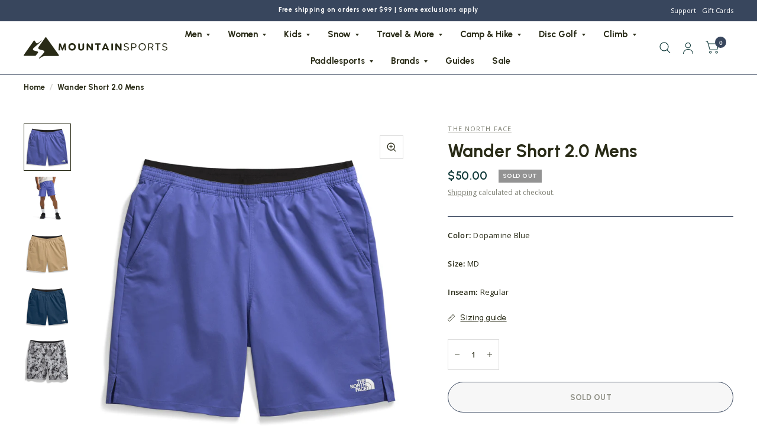

--- FILE ---
content_type: text/html; charset=utf-8
request_url: https://www.mountainsports.com/products/the-north-face-wander-short-2-0-mens
body_size: 54644
content:
<!doctype html><html class="no-js" lang="en" dir="ltr">
<head>
<script type="text/javascript" src="https://edge.personalizer.io/storefront/2.0.0/js/shopify/storefront.min.js?key=bbnpz-td1dq4xxj2wmg8y0ecf3dho-z2xju&shop=mtn-sports.myshopify.com"></script>
<script>
window.LimeSpot = window.LimeSpot === undefined ? {} : LimeSpot;
LimeSpot.PageInfo = { Type: "Product", Template: "product", ReferenceIdentifier: "8184670322916" };

LimeSpot.StoreInfo = { Theme: "MS - Holiday Collection Page + Shipping | AL-19/12" };


LimeSpot.CartItems = [];
</script>





	<meta charset="utf-8">
	<meta http-equiv="X-UA-Compatible" content="IE=edge,chrome=1">
	<meta name="viewport" content="width=device-width, initial-scale=1, maximum-scale=5, viewport-fit=cover">
	<meta name="theme-color" content="#ffffff">
	<link rel="canonical" href="https://www.mountainsports.com/products/the-north-face-wander-short-2-0-mens">
	<link rel="preconnect" href="https://cdn.shopify.com" crossorigin>
    <link rel="preconnect" href="https://fonts.googleapis.com" crossorigin>
    <link rel="preconnect" href="https://fonts.gstatic.com" crossorigin>
  
	<link rel="preload" as="style" href="//www.mountainsports.com/cdn/shop/t/24/assets/app.css?v=150714909926594974531766127028">
<link rel="preload" as="style" href="//www.mountainsports.com/cdn/shop/t/24/assets/product.css?v=37609824970857586891766127028">
<link rel="preload" as="image" href="//www.mountainsports.com/cdn/shop/files/Untitled-48_2af9f441-8837-4c5a-bd07-3cc450353a8b.gif?v=1709679474&width=375" imagesrcset="//www.mountainsports.com/cdn/shop/files/Untitled-48_2af9f441-8837-4c5a-bd07-3cc450353a8b.gif?v=1709679474&width=375 375w,//www.mountainsports.com/cdn/shop/files/Untitled-48_2af9f441-8837-4c5a-bd07-3cc450353a8b.gif?v=1709679474&width=580 580w,//www.mountainsports.com/cdn/shop/files/Untitled-48_2af9f441-8837-4c5a-bd07-3cc450353a8b.gif?v=1709679474&width=1160 1160w" imagesizes="auto">




<link href="//www.mountainsports.com/cdn/shop/t/24/assets/animations.min.js?v=125778792411641688251766127028" as="script" rel="preload">

<link href="//www.mountainsports.com/cdn/shop/t/24/assets/vendor.min.js?v=103990831484246365421766127028" as="script" rel="preload">
<link href="//www.mountainsports.com/cdn/shop/t/24/assets/app.js?v=18738182259509659551766127028" as="script" rel="preload">
<link href="//www.mountainsports.com/cdn/shop/t/24/assets/slideshow.js?v=105512095046058619321766127028" as="script" rel="preload">

<script>
window.lazySizesConfig = window.lazySizesConfig || {};
window.lazySizesConfig.expand = 250;
window.lazySizesConfig.loadMode = 1;
window.lazySizesConfig.loadHidden = false;
</script>


	<link rel="icon" type="image/png" href="//www.mountainsports.com/cdn/shop/files/MS_Logo_v1_Black_Mark.png?crop=center&height=32&v=1722973806&width=32">

	<title>
		The North Face The North Face Wander Short 2.0 Mens | Mountain Sports
		
		
		
	</title>

	
	<meta name="description" content="The Men’s Wander Shorts are stretch-woven and featured for performance.">
	
<link rel="preconnect" href="https://fonts.shopifycdn.com" crossorigin>

<meta property="og:site_name" content="Mountain Sports">
<meta property="og:url" content="https://www.mountainsports.com/products/the-north-face-wander-short-2-0-mens">
<meta property="og:title" content="The North Face The North Face Wander Short 2.0 Mens | Mountain Sports">
<meta property="og:type" content="product">
<meta property="og:description" content="The Men’s Wander Shorts are stretch-woven and featured for performance."><meta property="og:image" content="http://www.mountainsports.com/cdn/shop/files/Untitled-48_2af9f441-8837-4c5a-bd07-3cc450353a8b.gif?v=1709679474">
  <meta property="og:image:secure_url" content="https://www.mountainsports.com/cdn/shop/files/Untitled-48_2af9f441-8837-4c5a-bd07-3cc450353a8b.gif?v=1709679474">
  <meta property="og:image:width" content="720">
  <meta property="og:image:height" content="720"><meta property="og:price:amount" content="27.50">
  <meta property="og:price:currency" content="USD"><meta name="twitter:card" content="summary_large_image">
<meta name="twitter:title" content="The North Face The North Face Wander Short 2.0 Mens | Mountain Sports">
<meta name="twitter:description" content="The Men’s Wander Shorts are stretch-woven and featured for performance.">


	<link href="//www.mountainsports.com/cdn/shop/t/24/assets/app.css?v=150714909926594974531766127028" rel="stylesheet" type="text/css" media="all" />
    <link href="//www.mountainsports.com/cdn/shop/t/24/assets/custom.css?v=154358166099994401101766127028" rel="stylesheet" type="text/css" media="all" />

	<style data-shopify>
	@font-face {
  font-family: "Open Sans";
  font-weight: 400;
  font-style: normal;
  font-display: swap;
  src: url("//www.mountainsports.com/cdn/fonts/open_sans/opensans_n4.c32e4d4eca5273f6d4ee95ddf54b5bbb75fc9b61.woff2") format("woff2"),
       url("//www.mountainsports.com/cdn/fonts/open_sans/opensans_n4.5f3406f8d94162b37bfa232b486ac93ee892406d.woff") format("woff");
}

@font-face {
  font-family: "Open Sans";
  font-weight: 500;
  font-style: normal;
  font-display: swap;
  src: url("//www.mountainsports.com/cdn/fonts/open_sans/opensans_n5.500dcf21ddee5bc5855ad3a20394d3bc363c217c.woff2") format("woff2"),
       url("//www.mountainsports.com/cdn/fonts/open_sans/opensans_n5.af1a06d824dccfb4d400ba874ef19176651ec834.woff") format("woff");
}

@font-face {
  font-family: "Open Sans";
  font-weight: 600;
  font-style: normal;
  font-display: swap;
  src: url("//www.mountainsports.com/cdn/fonts/open_sans/opensans_n6.15aeff3c913c3fe570c19cdfeed14ce10d09fb08.woff2") format("woff2"),
       url("//www.mountainsports.com/cdn/fonts/open_sans/opensans_n6.14bef14c75f8837a87f70ce22013cb146ee3e9f3.woff") format("woff");
}

@font-face {
  font-family: "Open Sans";
  font-weight: 400;
  font-style: italic;
  font-display: swap;
  src: url("//www.mountainsports.com/cdn/fonts/open_sans/opensans_i4.6f1d45f7a46916cc95c694aab32ecbf7509cbf33.woff2") format("woff2"),
       url("//www.mountainsports.com/cdn/fonts/open_sans/opensans_i4.4efaa52d5a57aa9a57c1556cc2b7465d18839daa.woff") format("woff");
}

@font-face {
  font-family: "Open Sans";
  font-weight: 600;
  font-style: italic;
  font-display: swap;
  src: url("//www.mountainsports.com/cdn/fonts/open_sans/opensans_i6.828bbc1b99433eacd7d50c9f0c1bfe16f27b89a3.woff2") format("woff2"),
       url("//www.mountainsports.com/cdn/fonts/open_sans/opensans_i6.a79e1402e2bbd56b8069014f43ff9c422c30d057.woff") format("woff");
}



h1,h2,h3,h4,h5,h6,
	.h1,.h2,.h3,.h4,.h5,.h6,
	.logolink.text-logo,
	.customer-addresses .my-address .address-index {
		font-style: normal;
		font-weight: 400;
		font-family: "system_ui", -apple-system, 'Segoe UI', Roboto, 'Helvetica Neue', 'Noto Sans', 'Liberation Sans', Arial, sans-serif, 'Apple Color Emoji', 'Segoe UI Emoji', 'Segoe UI Symbol', 'Noto Color Emoji';
	}
	body,
	.body-font,
	.thb-product-detail .product-title {
		font-style: normal;
		font-weight: 400;
		font-family: "Open Sans", sans-serif;
	}
	:root {
		--font-body-scale: 1.0;
		--font-body-medium-weight: 500;
    --font-body-bold-weight: 600;
		--font-heading-scale: 1.0;
		--font-navigation-scale: 1.0;
		--font-product-title-scale: 1.0;
		--font-product-title-line-height-scale: 1.0;
		--button-letter-spacing: 0.02em;

		--bg-body: #ffffff;
		--bg-body-rgb: 255,255,255;
		--bg-color-side-panel-footer: #fafafa;

		--color-accent: #292b17;
		--color-accent-rgb: 41,43,23;

		--color-accent2: #38465d;
		--color-accent3: #ffffff;

		--color-border: #38465d;
		--color-overlay-rgb: 12,13,13;
		--color-form-border: #dedede;

		--shopify-accelerated-checkout-button-block-size: 52px;
		--shopify-accelerated-checkout-inline-alignment: center;
		--shopify-accelerated-checkout-skeleton-animation-duration: 0.25s;
		--shopify-accelerated-checkout-button-border-radius: 50px;--color-announcement-bar-text: #ffffff;--color-announcement-bar-bg: #38465d;--color-header-bg: #ffffff;
			--color-header-bg-rgb: 255,255,255;--color-header-text: #292b17;
			--color-header-text-rgb: 41,43,23;--color-header-links: #292b17;--color-header-links-hover: #f3602f;--color-header-icons: #103a3a;--solid-button-label: #ffffff;--outline-button-label: #103a3a;--color-price: #103a3a;--color-star: #f1b824;

		--section-spacing-mobile: 50px;
		--section-spacing-desktop: 100px;--button-border-radius: 50px;--color-badge-text: #ffffff;--color-badge-sold-out: #939393;--color-badge-sale: #f3602f;--color-badge-preorder: #666666;



--badge-corner-radius: 0px;--color-inventory-instock: #279A4B;--color-inventory-lowstock: #FB9E5B;--color-footer-bar-bg: #c25b41;--color-footer-bar-text: #f6f6f0;--color-footer-text: #fffaf4;
			--color-footer-text-rgb: 255,250,244;--color-footer-link: #fffaf4;--color-footer-link-hover: #c25b41;--color-footer-border: #2b2b2b;
			--color-footer-border-rgb: 43,43,43;--color-footer-bg: #292b17;}
</style>


    <link href="https://fonts.googleapis.com/css2?family=Ms+Madi&display=swap" rel="stylesheet">

    <link rel="preload" href="//www.mountainsports.com/cdn/shop/files/LTSaeada-Bold.woff2?v=16401724403407793598" as="font" type="font/woff2" crossorigin>
    <link rel="preload" href="//www.mountainsports.com/cdn/shop/files/LTSaeada-Bold.woff?v=17905002038031610598" as="font" type="font/woff" crossorigin>
    <link rel="preload" href="//www.mountainsports.com/cdn/shop/files/LivedMas.woff2?v=16009385993557676156" as="font" type="font/woff2" crossorigin>
    <link rel="preload" href="//www.mountainsports.com/cdn/shop/files/LivedMas.woff?v=2954337415033710164" as="font" type="font/woff" crossorigin>



    <link href="https://fonts.googleapis.com/css2?family=Urbanist:ital,wght@0,100..900;1,100..900&display=swap" rel="stylesheet">
    <!-- <link href="https://fonts.googleapis.com/css2?family=Permanent+Marker&display=swap" rel="stylesheet"> -->
    <style>
      @font-face {
          font-family: 'LT Saeada';
          src: url("//www.mountainsports.com/cdn/shop/files/LTSaeada-Bold.woff2?v=16401724403407793598") format("woff2"),
              url("//www.mountainsports.com/cdn/shop/files/LTSaeada-Bold.woff?v=17905002038031610598") format("woff");
          font-weight: bold;
          font-style: normal;
          font-display: swap;
      }

      @font-face {
          font-family: 'Lived Mas';
          src: url("//www.mountainsports.com/cdn/shop/files/LivedMas.woff2?v=16009385993557676156") format('woff2'),
              url("//www.mountainsports.com/cdn/shop/files/LivedMas.woff?v=2954337415033710164") format('woff');
          font-weight: normal;
          font-style: normal;
          font-display: swap;
      }

      
      
      
      :root {
      --font-urbanist: "Urbanist", sans-serif;
      --font-open-sans: "Open Sans", sans-serif;
      --font-permanent-marker: "LT Saeada", serif;
      --font-lived-mas: "Lived Mas", serif;
      --font-script: "Ms Madi", serif;
      --border-radius-lg: 24px;
      --border-radius: 0px; 
      --border-radius-sm: 6px;
      --color-obsidian: #1a1a1a;
      --color-cloudy: #eef4f2;
      --color-island: #2abfab;
      --color-moss: #292b16;
      --color-citrine: #c5c430;
      --color-pumpkin: #f55f22;
      --color-bubblegum: #f34496;
      }
      
      h1, h2, h3, h4, h5, h6, .h1, .h2, .h3, .h4, .h5, .h6, .logolink.text-logo, .customer-addresses .my-address .address-index,.full-menu, button, .button,
      .breadcrumbs, .product.thb-product-detail .product-title,
      .thb-product-detail .product-price-container .price, .announcement-bar p,
      .collection-grid .collection-card.style1 h2 {
      font-family: "Urbanist", sans-serif;
      font-weight: 700;
      }
      
      #main-content {
        padding-bottom: 7vw!important;
      }
      
      .announcement-bar {
        font-size: 0.75em
      }
      .announcement-bar p {
      letter-spacing: initial;
      }
      
      .slideshow__slide h1,
      .collection-card.style2 .collection-card__content h2
       {
      font-family: var(--font-permanent-marker);
      letter-spacing: -0.02em;
      line-height: 1.2;
      font-weight: normal;
      }

      .slideshow__slide h1 {
        font-family: var(--font-urbanist);
        font-weight: 700;
      }

      @media only screen and (min-width: 1068px) {
       .slideshow__slide h1 {
          font-size: calc(var(--font-heading-scale)* 54px);
          line-height: 1.2;
        }
      }

      .product-featured-image,
      .product-thumbnail,
      .product-cart-item-image {
         background: #ffffff;
          border-radius: var(--border-radius)
      }
      .thb-product-detail .product-single__media {
          
           background:#fff;
          border-radius: var(--border-radius)
      }

      .product-featured-image img,
      .product-thumbnail img,
      .product-card .product-featured-image-link img{
          object-fit: contain!important
      }

      /* .product-featured-image img:not([src*=".png"]):not([src*=".PNG"]),
      .product-thumbnail img:not([src*=".png"]):not([src*=".PNG"]),
      .product-cart-item-image img:not([src*=".png"]):not([src*=".PNG"]), .mega-menu-promotion--image img:not([src*=".png"]):not([src*=".PNG"]), */
      .thb-product-detail .product-single__media img:not([src*=".png"]):not([src*=".PNG"]),
      .thb-product-detail .product-single__media video {
          mix-blend-mode: multiply;
      }
      .product-thumbnail::after {
      border-radius: var(--border-radius);
      }
      
      .thb-product-detail .product-single__media-zoom {
          background: #fff;
      }
      .footer .thb-widget-title {
        text-transform: uppercase;
      }
      
      .collection-card__image,
      .product-featured-image img {
      border-radius: var(--border-radius);
      }
      .load-more-container #load-more-btn1 {
          display: inline-flex;
          cursor: pointer;
          padding: 5px 27px;
          align-items: center;
          justify-content: center;
          height: 52px;
          font-size: .8125rem;
          font-weight: 700;
          letter-spacing: var(--button-letter-spacing, .2em);
          background: var(--color-accent);
          color: var(--solid-button-label, #fff) !important;
          border-radius: var(--button-border-radius, 3px) !important;
          border: 0 !important;
          text-align: center;
          position: relative;
          overflow: hidden;
          -webkit-appearance: none;
          -moz-appearance: none;
          appearance: none;
          transition: color .25s cubic-bezier(.104,.204,.492,1), background-color .25s cubic-bezier(.104,.204,.492,1);
          font-family: "Urbanist", sans-serif;
          font-weight: 700;
      }
      
      .thb-full-menu .mega-menu-columns>li>a {
        font-weight: 700;
        font-size: calc(var(--font-navigation-scale, 1) * 15px);
        line-height: 1.2;
      }

      /* Homepage slider dot positioning */
      .template-index .main-slideshow .slideshow__slide-content {
        padding-bottom: 9vw;
      }
      .template-index .main-slideshow .flickity-page-dots {
        bottom: 5vw;
      }
      </style>

	<script>
		window.theme = window.theme || {};
		theme = {
			settings: {
				money_with_currency_format:"${{amount}}",
				cart_drawer:true},
			routes: {
				root_url: '/',
				cart_url: '/cart',
				cart_add_url: '/cart/add',
				search_url: '/search',
				collections_url: '/collections',
				cart_change_url: '/cart/change',
				cart_update_url: '/cart/update',
				predictive_search_url: '/search/suggest',
			},
			variantStrings: {
        addToCart: `Add to cart`,
        soldOut: `Sold Out`,
        unavailable: `Unavailable`,
        preOrder: `Pre-order`,
      },
			strings: {
				requiresTerms: `You must agree with the terms and conditions of sales to check out`,
				shippingEstimatorNoResults: `Sorry, we do not ship to your address.`,
				shippingEstimatorOneResult: `There is one shipping rate for your address:`,
				shippingEstimatorMultipleResults: `There are several shipping rates for your address:`,
				shippingEstimatorError: `One or more error occurred while retrieving shipping rates:`
			}
		};
	</script>
	<script>window.performance && window.performance.mark && window.performance.mark('shopify.content_for_header.start');</script><meta name="facebook-domain-verification" content="2jghl6sqe9dd684o8iac2vzmf4x4qj">
<meta id="shopify-digital-wallet" name="shopify-digital-wallet" content="/51157467315/digital_wallets/dialog">
<meta name="shopify-checkout-api-token" content="7219ffab359c623f667b0d54917137fc">
<meta id="in-context-paypal-metadata" data-shop-id="51157467315" data-venmo-supported="false" data-environment="production" data-locale="en_US" data-paypal-v4="true" data-currency="USD">
<link rel="alternate" type="application/json+oembed" href="https://www.mountainsports.com/products/the-north-face-wander-short-2-0-mens.oembed">
<script async="async" src="/checkouts/internal/preloads.js?locale=en-US"></script>
<link rel="preconnect" href="https://shop.app" crossorigin="anonymous">
<script async="async" src="https://shop.app/checkouts/internal/preloads.js?locale=en-US&shop_id=51157467315" crossorigin="anonymous"></script>
<script id="apple-pay-shop-capabilities" type="application/json">{"shopId":51157467315,"countryCode":"US","currencyCode":"USD","merchantCapabilities":["supports3DS"],"merchantId":"gid:\/\/shopify\/Shop\/51157467315","merchantName":"Mountain Sports","requiredBillingContactFields":["postalAddress","email","phone"],"requiredShippingContactFields":["postalAddress","email","phone"],"shippingType":"shipping","supportedNetworks":["visa","masterCard","amex","discover","elo","jcb"],"total":{"type":"pending","label":"Mountain Sports","amount":"1.00"},"shopifyPaymentsEnabled":true,"supportsSubscriptions":true}</script>
<script id="shopify-features" type="application/json">{"accessToken":"7219ffab359c623f667b0d54917137fc","betas":["rich-media-storefront-analytics"],"domain":"www.mountainsports.com","predictiveSearch":true,"shopId":51157467315,"locale":"en"}</script>
<script>var Shopify = Shopify || {};
Shopify.shop = "mtn-sports.myshopify.com";
Shopify.locale = "en";
Shopify.currency = {"active":"USD","rate":"1.0"};
Shopify.country = "US";
Shopify.theme = {"name":"MS - Holiday Collection Page + Shipping | AL-19\/12","id":154756546788,"schema_name":"Habitat","schema_version":"4.0.0","theme_store_id":1581,"role":"main"};
Shopify.theme.handle = "null";
Shopify.theme.style = {"id":null,"handle":null};
Shopify.cdnHost = "www.mountainsports.com/cdn";
Shopify.routes = Shopify.routes || {};
Shopify.routes.root = "/";</script>
<script type="module">!function(o){(o.Shopify=o.Shopify||{}).modules=!0}(window);</script>
<script>!function(o){function n(){var o=[];function n(){o.push(Array.prototype.slice.apply(arguments))}return n.q=o,n}var t=o.Shopify=o.Shopify||{};t.loadFeatures=n(),t.autoloadFeatures=n()}(window);</script>
<script>
  window.ShopifyPay = window.ShopifyPay || {};
  window.ShopifyPay.apiHost = "shop.app\/pay";
  window.ShopifyPay.redirectState = null;
</script>
<script id="shop-js-analytics" type="application/json">{"pageType":"product"}</script>
<script defer="defer" async type="module" src="//www.mountainsports.com/cdn/shopifycloud/shop-js/modules/v2/client.init-shop-cart-sync_C5BV16lS.en.esm.js"></script>
<script defer="defer" async type="module" src="//www.mountainsports.com/cdn/shopifycloud/shop-js/modules/v2/chunk.common_CygWptCX.esm.js"></script>
<script type="module">
  await import("//www.mountainsports.com/cdn/shopifycloud/shop-js/modules/v2/client.init-shop-cart-sync_C5BV16lS.en.esm.js");
await import("//www.mountainsports.com/cdn/shopifycloud/shop-js/modules/v2/chunk.common_CygWptCX.esm.js");

  window.Shopify.SignInWithShop?.initShopCartSync?.({"fedCMEnabled":true,"windoidEnabled":true});

</script>
<script defer="defer" async type="module" src="//www.mountainsports.com/cdn/shopifycloud/shop-js/modules/v2/client.payment-terms_CZxnsJam.en.esm.js"></script>
<script defer="defer" async type="module" src="//www.mountainsports.com/cdn/shopifycloud/shop-js/modules/v2/chunk.common_CygWptCX.esm.js"></script>
<script defer="defer" async type="module" src="//www.mountainsports.com/cdn/shopifycloud/shop-js/modules/v2/chunk.modal_D71HUcav.esm.js"></script>
<script type="module">
  await import("//www.mountainsports.com/cdn/shopifycloud/shop-js/modules/v2/client.payment-terms_CZxnsJam.en.esm.js");
await import("//www.mountainsports.com/cdn/shopifycloud/shop-js/modules/v2/chunk.common_CygWptCX.esm.js");
await import("//www.mountainsports.com/cdn/shopifycloud/shop-js/modules/v2/chunk.modal_D71HUcav.esm.js");

  
</script>
<script>
  window.Shopify = window.Shopify || {};
  if (!window.Shopify.featureAssets) window.Shopify.featureAssets = {};
  window.Shopify.featureAssets['shop-js'] = {"shop-cart-sync":["modules/v2/client.shop-cart-sync_ZFArdW7E.en.esm.js","modules/v2/chunk.common_CygWptCX.esm.js"],"init-fed-cm":["modules/v2/client.init-fed-cm_CmiC4vf6.en.esm.js","modules/v2/chunk.common_CygWptCX.esm.js"],"shop-button":["modules/v2/client.shop-button_tlx5R9nI.en.esm.js","modules/v2/chunk.common_CygWptCX.esm.js"],"shop-cash-offers":["modules/v2/client.shop-cash-offers_DOA2yAJr.en.esm.js","modules/v2/chunk.common_CygWptCX.esm.js","modules/v2/chunk.modal_D71HUcav.esm.js"],"init-windoid":["modules/v2/client.init-windoid_sURxWdc1.en.esm.js","modules/v2/chunk.common_CygWptCX.esm.js"],"shop-toast-manager":["modules/v2/client.shop-toast-manager_ClPi3nE9.en.esm.js","modules/v2/chunk.common_CygWptCX.esm.js"],"init-shop-email-lookup-coordinator":["modules/v2/client.init-shop-email-lookup-coordinator_B8hsDcYM.en.esm.js","modules/v2/chunk.common_CygWptCX.esm.js"],"init-shop-cart-sync":["modules/v2/client.init-shop-cart-sync_C5BV16lS.en.esm.js","modules/v2/chunk.common_CygWptCX.esm.js"],"avatar":["modules/v2/client.avatar_BTnouDA3.en.esm.js"],"pay-button":["modules/v2/client.pay-button_FdsNuTd3.en.esm.js","modules/v2/chunk.common_CygWptCX.esm.js"],"init-customer-accounts":["modules/v2/client.init-customer-accounts_DxDtT_ad.en.esm.js","modules/v2/client.shop-login-button_C5VAVYt1.en.esm.js","modules/v2/chunk.common_CygWptCX.esm.js","modules/v2/chunk.modal_D71HUcav.esm.js"],"init-shop-for-new-customer-accounts":["modules/v2/client.init-shop-for-new-customer-accounts_ChsxoAhi.en.esm.js","modules/v2/client.shop-login-button_C5VAVYt1.en.esm.js","modules/v2/chunk.common_CygWptCX.esm.js","modules/v2/chunk.modal_D71HUcav.esm.js"],"shop-login-button":["modules/v2/client.shop-login-button_C5VAVYt1.en.esm.js","modules/v2/chunk.common_CygWptCX.esm.js","modules/v2/chunk.modal_D71HUcav.esm.js"],"init-customer-accounts-sign-up":["modules/v2/client.init-customer-accounts-sign-up_CPSyQ0Tj.en.esm.js","modules/v2/client.shop-login-button_C5VAVYt1.en.esm.js","modules/v2/chunk.common_CygWptCX.esm.js","modules/v2/chunk.modal_D71HUcav.esm.js"],"shop-follow-button":["modules/v2/client.shop-follow-button_Cva4Ekp9.en.esm.js","modules/v2/chunk.common_CygWptCX.esm.js","modules/v2/chunk.modal_D71HUcav.esm.js"],"checkout-modal":["modules/v2/client.checkout-modal_BPM8l0SH.en.esm.js","modules/v2/chunk.common_CygWptCX.esm.js","modules/v2/chunk.modal_D71HUcav.esm.js"],"lead-capture":["modules/v2/client.lead-capture_Bi8yE_yS.en.esm.js","modules/v2/chunk.common_CygWptCX.esm.js","modules/v2/chunk.modal_D71HUcav.esm.js"],"shop-login":["modules/v2/client.shop-login_D6lNrXab.en.esm.js","modules/v2/chunk.common_CygWptCX.esm.js","modules/v2/chunk.modal_D71HUcav.esm.js"],"payment-terms":["modules/v2/client.payment-terms_CZxnsJam.en.esm.js","modules/v2/chunk.common_CygWptCX.esm.js","modules/v2/chunk.modal_D71HUcav.esm.js"]};
</script>
<script>(function() {
  var isLoaded = false;
  function asyncLoad() {
    if (isLoaded) return;
    isLoaded = true;
    var urls = ["https:\/\/cdn.thecreativer.com\/js\/storepickup.js?v=1.05\u0026shop=mtn-sports.myshopify.com","https:\/\/storage.nfcube.com\/instafeed-6928c5a7cba9a0b9b78afdc9bdeb50d2.js?shop=mtn-sports.myshopify.com","\/\/cdn.shopify.com\/proxy\/db2dca6f7adc4581a2af50724047cd06165f8a1e455d66fe8f078ddb2ee56bce\/d1639lhkj5l89m.cloudfront.net\/js\/storefront\/uppromote.js?shop=mtn-sports.myshopify.com\u0026sp-cache-control=cHVibGljLCBtYXgtYWdlPTkwMA","\/\/cdn.shopify.com\/proxy\/a9ff6aec5976fabc820e7dfa6852005eb04c3276451b654e84546de40db06972\/cdn.bogos.io\/script_tag\/secomapp.scripttag.js?shop=mtn-sports.myshopify.com\u0026sp-cache-control=cHVibGljLCBtYXgtYWdlPTkwMA","https:\/\/edge.personalizer.io\/storefront\/2.0.0\/js\/shopify\/storefront.min.js?key=4aomy-jzb1esr4q2iz8aex0dvb3ksz-np7tp\u0026shop=mtn-sports.myshopify.com"];
    for (var i = 0; i < urls.length; i++) {
      var s = document.createElement('script');
      s.type = 'text/javascript';
      s.async = true;
      s.src = urls[i];
      var x = document.getElementsByTagName('script')[0];
      x.parentNode.insertBefore(s, x);
    }
  };
  if(window.attachEvent) {
    window.attachEvent('onload', asyncLoad);
  } else {
    window.addEventListener('load', asyncLoad, false);
  }
})();</script>
<script id="__st">var __st={"a":51157467315,"offset":-21600,"reqid":"64f37175-962d-44c1-968a-917d022e46e4-1768603103","pageurl":"www.mountainsports.com\/products\/the-north-face-wander-short-2-0-mens","u":"910409e72aa4","p":"product","rtyp":"product","rid":8184670322916};</script>
<script>window.ShopifyPaypalV4VisibilityTracking = true;</script>
<script id="captcha-bootstrap">!function(){'use strict';const t='contact',e='account',n='new_comment',o=[[t,t],['blogs',n],['comments',n],[t,'customer']],c=[[e,'customer_login'],[e,'guest_login'],[e,'recover_customer_password'],[e,'create_customer']],r=t=>t.map((([t,e])=>`form[action*='/${t}']:not([data-nocaptcha='true']) input[name='form_type'][value='${e}']`)).join(','),a=t=>()=>t?[...document.querySelectorAll(t)].map((t=>t.form)):[];function s(){const t=[...o],e=r(t);return a(e)}const i='password',u='form_key',d=['recaptcha-v3-token','g-recaptcha-response','h-captcha-response',i],f=()=>{try{return window.sessionStorage}catch{return}},m='__shopify_v',_=t=>t.elements[u];function p(t,e,n=!1){try{const o=window.sessionStorage,c=JSON.parse(o.getItem(e)),{data:r}=function(t){const{data:e,action:n}=t;return t[m]||n?{data:e,action:n}:{data:t,action:n}}(c);for(const[e,n]of Object.entries(r))t.elements[e]&&(t.elements[e].value=n);n&&o.removeItem(e)}catch(o){console.error('form repopulation failed',{error:o})}}const l='form_type',E='cptcha';function T(t){t.dataset[E]=!0}const w=window,h=w.document,L='Shopify',v='ce_forms',y='captcha';let A=!1;((t,e)=>{const n=(g='f06e6c50-85a8-45c8-87d0-21a2b65856fe',I='https://cdn.shopify.com/shopifycloud/storefront-forms-hcaptcha/ce_storefront_forms_captcha_hcaptcha.v1.5.2.iife.js',D={infoText:'Protected by hCaptcha',privacyText:'Privacy',termsText:'Terms'},(t,e,n)=>{const o=w[L][v],c=o.bindForm;if(c)return c(t,g,e,D).then(n);var r;o.q.push([[t,g,e,D],n]),r=I,A||(h.body.append(Object.assign(h.createElement('script'),{id:'captcha-provider',async:!0,src:r})),A=!0)});var g,I,D;w[L]=w[L]||{},w[L][v]=w[L][v]||{},w[L][v].q=[],w[L][y]=w[L][y]||{},w[L][y].protect=function(t,e){n(t,void 0,e),T(t)},Object.freeze(w[L][y]),function(t,e,n,w,h,L){const[v,y,A,g]=function(t,e,n){const i=e?o:[],u=t?c:[],d=[...i,...u],f=r(d),m=r(i),_=r(d.filter((([t,e])=>n.includes(e))));return[a(f),a(m),a(_),s()]}(w,h,L),I=t=>{const e=t.target;return e instanceof HTMLFormElement?e:e&&e.form},D=t=>v().includes(t);t.addEventListener('submit',(t=>{const e=I(t);if(!e)return;const n=D(e)&&!e.dataset.hcaptchaBound&&!e.dataset.recaptchaBound,o=_(e),c=g().includes(e)&&(!o||!o.value);(n||c)&&t.preventDefault(),c&&!n&&(function(t){try{if(!f())return;!function(t){const e=f();if(!e)return;const n=_(t);if(!n)return;const o=n.value;o&&e.removeItem(o)}(t);const e=Array.from(Array(32),(()=>Math.random().toString(36)[2])).join('');!function(t,e){_(t)||t.append(Object.assign(document.createElement('input'),{type:'hidden',name:u})),t.elements[u].value=e}(t,e),function(t,e){const n=f();if(!n)return;const o=[...t.querySelectorAll(`input[type='${i}']`)].map((({name:t})=>t)),c=[...d,...o],r={};for(const[a,s]of new FormData(t).entries())c.includes(a)||(r[a]=s);n.setItem(e,JSON.stringify({[m]:1,action:t.action,data:r}))}(t,e)}catch(e){console.error('failed to persist form',e)}}(e),e.submit())}));const S=(t,e)=>{t&&!t.dataset[E]&&(n(t,e.some((e=>e===t))),T(t))};for(const o of['focusin','change'])t.addEventListener(o,(t=>{const e=I(t);D(e)&&S(e,y())}));const B=e.get('form_key'),M=e.get(l),P=B&&M;t.addEventListener('DOMContentLoaded',(()=>{const t=y();if(P)for(const e of t)e.elements[l].value===M&&p(e,B);[...new Set([...A(),...v().filter((t=>'true'===t.dataset.shopifyCaptcha))])].forEach((e=>S(e,t)))}))}(h,new URLSearchParams(w.location.search),n,t,e,['guest_login'])})(!0,!0)}();</script>
<script integrity="sha256-4kQ18oKyAcykRKYeNunJcIwy7WH5gtpwJnB7kiuLZ1E=" data-source-attribution="shopify.loadfeatures" defer="defer" src="//www.mountainsports.com/cdn/shopifycloud/storefront/assets/storefront/load_feature-a0a9edcb.js" crossorigin="anonymous"></script>
<script crossorigin="anonymous" defer="defer" src="//www.mountainsports.com/cdn/shopifycloud/storefront/assets/shopify_pay/storefront-65b4c6d7.js?v=20250812"></script>
<script data-source-attribution="shopify.dynamic_checkout.dynamic.init">var Shopify=Shopify||{};Shopify.PaymentButton=Shopify.PaymentButton||{isStorefrontPortableWallets:!0,init:function(){window.Shopify.PaymentButton.init=function(){};var t=document.createElement("script");t.src="https://www.mountainsports.com/cdn/shopifycloud/portable-wallets/latest/portable-wallets.en.js",t.type="module",document.head.appendChild(t)}};
</script>
<script data-source-attribution="shopify.dynamic_checkout.buyer_consent">
  function portableWalletsHideBuyerConsent(e){var t=document.getElementById("shopify-buyer-consent"),n=document.getElementById("shopify-subscription-policy-button");t&&n&&(t.classList.add("hidden"),t.setAttribute("aria-hidden","true"),n.removeEventListener("click",e))}function portableWalletsShowBuyerConsent(e){var t=document.getElementById("shopify-buyer-consent"),n=document.getElementById("shopify-subscription-policy-button");t&&n&&(t.classList.remove("hidden"),t.removeAttribute("aria-hidden"),n.addEventListener("click",e))}window.Shopify?.PaymentButton&&(window.Shopify.PaymentButton.hideBuyerConsent=portableWalletsHideBuyerConsent,window.Shopify.PaymentButton.showBuyerConsent=portableWalletsShowBuyerConsent);
</script>
<script>
  function portableWalletsCleanup(e){e&&e.src&&console.error("Failed to load portable wallets script "+e.src);var t=document.querySelectorAll("shopify-accelerated-checkout .shopify-payment-button__skeleton, shopify-accelerated-checkout-cart .wallet-cart-button__skeleton"),e=document.getElementById("shopify-buyer-consent");for(let e=0;e<t.length;e++)t[e].remove();e&&e.remove()}function portableWalletsNotLoadedAsModule(e){e instanceof ErrorEvent&&"string"==typeof e.message&&e.message.includes("import.meta")&&"string"==typeof e.filename&&e.filename.includes("portable-wallets")&&(window.removeEventListener("error",portableWalletsNotLoadedAsModule),window.Shopify.PaymentButton.failedToLoad=e,"loading"===document.readyState?document.addEventListener("DOMContentLoaded",window.Shopify.PaymentButton.init):window.Shopify.PaymentButton.init())}window.addEventListener("error",portableWalletsNotLoadedAsModule);
</script>

<script type="module" src="https://www.mountainsports.com/cdn/shopifycloud/portable-wallets/latest/portable-wallets.en.js" onError="portableWalletsCleanup(this)" crossorigin="anonymous"></script>
<script nomodule>
  document.addEventListener("DOMContentLoaded", portableWalletsCleanup);
</script>

<link id="shopify-accelerated-checkout-styles" rel="stylesheet" media="screen" href="https://www.mountainsports.com/cdn/shopifycloud/portable-wallets/latest/accelerated-checkout-backwards-compat.css" crossorigin="anonymous">
<style id="shopify-accelerated-checkout-cart">
        #shopify-buyer-consent {
  margin-top: 1em;
  display: inline-block;
  width: 100%;
}

#shopify-buyer-consent.hidden {
  display: none;
}

#shopify-subscription-policy-button {
  background: none;
  border: none;
  padding: 0;
  text-decoration: underline;
  font-size: inherit;
  cursor: pointer;
}

#shopify-subscription-policy-button::before {
  box-shadow: none;
}

      </style>

<script>window.performance && window.performance.mark && window.performance.mark('shopify.content_for_header.end');</script> <!-- Header hook for plugins -->

	<script>document.documentElement.className = document.documentElement.className.replace('no-js', 'js');</script>
    <!-- Google Tag Manager -->
    <script>(function(w,d,s,l,i){w[l]=w[l]||[];w[l].push({'gtm.start':
    new Date().getTime(),event:'gtm.js'});var f=d.getElementsByTagName(s)[0],
    j=d.createElement(s),dl=l!='dataLayer'?'&l='+l:'';j.async=true;j.src=
    'https://www.googletagmanager.com/gtm.js?id='+i+dl;f.parentNode.insertBefore(j,f);
    })(window,document,'script','dataLayer','GTM-MDZZNGFB');</script>
    <!-- End Google Tag Manager -->
<!-- BEGIN app block: shopify://apps/klaviyo-email-marketing-sms/blocks/klaviyo-onsite-embed/2632fe16-c075-4321-a88b-50b567f42507 -->












  <script async src="https://static.klaviyo.com/onsite/js/Twainh/klaviyo.js?company_id=Twainh"></script>
  <script>!function(){if(!window.klaviyo){window._klOnsite=window._klOnsite||[];try{window.klaviyo=new Proxy({},{get:function(n,i){return"push"===i?function(){var n;(n=window._klOnsite).push.apply(n,arguments)}:function(){for(var n=arguments.length,o=new Array(n),w=0;w<n;w++)o[w]=arguments[w];var t="function"==typeof o[o.length-1]?o.pop():void 0,e=new Promise((function(n){window._klOnsite.push([i].concat(o,[function(i){t&&t(i),n(i)}]))}));return e}}})}catch(n){window.klaviyo=window.klaviyo||[],window.klaviyo.push=function(){var n;(n=window._klOnsite).push.apply(n,arguments)}}}}();</script>

  
    <script id="viewed_product">
      if (item == null) {
        var _learnq = _learnq || [];

        var MetafieldReviews = null
        var MetafieldYotpoRating = null
        var MetafieldYotpoCount = null
        var MetafieldLooxRating = null
        var MetafieldLooxCount = null
        var okendoProduct = null
        var okendoProductReviewCount = null
        var okendoProductReviewAverageValue = null
        try {
          // The following fields are used for Customer Hub recently viewed in order to add reviews.
          // This information is not part of __kla_viewed. Instead, it is part of __kla_viewed_reviewed_items
          MetafieldReviews = {};
          MetafieldYotpoRating = null
          MetafieldYotpoCount = null
          MetafieldLooxRating = null
          MetafieldLooxCount = null

          okendoProduct = null
          // If the okendo metafield is not legacy, it will error, which then requires the new json formatted data
          if (okendoProduct && 'error' in okendoProduct) {
            okendoProduct = null
          }
          okendoProductReviewCount = okendoProduct ? okendoProduct.reviewCount : null
          okendoProductReviewAverageValue = okendoProduct ? okendoProduct.reviewAverageValue : null
        } catch (error) {
          console.error('Error in Klaviyo onsite reviews tracking:', error);
        }

        var item = {
          Name: "Wander Short 2.0 Mens",
          ProductID: 8184670322916,
          Categories: ["\"Compare at\" products","Compare At Products Minus Kayaks","Less than $100 Shorts","Men","Men's Bottoms","Men's Bottoms","Men's Shorts","No Inventory","Products with Sold Out Variants","Running Essentials","Spring - Warm Weather Collection"],
          ImageURL: "https://www.mountainsports.com/cdn/shop/files/Untitled-48_2af9f441-8837-4c5a-bd07-3cc450353a8b_grande.gif?v=1709679474",
          URL: "https://www.mountainsports.com/products/the-north-face-wander-short-2-0-mens",
          Brand: "The North Face",
          Price: "$27.50",
          Value: "27.50",
          CompareAtPrice: "$50.00"
        };
        _learnq.push(['track', 'Viewed Product', item]);
        _learnq.push(['trackViewedItem', {
          Title: item.Name,
          ItemId: item.ProductID,
          Categories: item.Categories,
          ImageUrl: item.ImageURL,
          Url: item.URL,
          Metadata: {
            Brand: item.Brand,
            Price: item.Price,
            Value: item.Value,
            CompareAtPrice: item.CompareAtPrice
          },
          metafields:{
            reviews: MetafieldReviews,
            yotpo:{
              rating: MetafieldYotpoRating,
              count: MetafieldYotpoCount,
            },
            loox:{
              rating: MetafieldLooxRating,
              count: MetafieldLooxCount,
            },
            okendo: {
              rating: okendoProductReviewAverageValue,
              count: okendoProductReviewCount,
            }
          }
        }]);
      }
    </script>
  




  <script>
    window.klaviyoReviewsProductDesignMode = false
  </script>







<!-- END app block --><link href="https://monorail-edge.shopifysvc.com" rel="dns-prefetch">
<script>(function(){if ("sendBeacon" in navigator && "performance" in window) {try {var session_token_from_headers = performance.getEntriesByType('navigation')[0].serverTiming.find(x => x.name == '_s').description;} catch {var session_token_from_headers = undefined;}var session_cookie_matches = document.cookie.match(/_shopify_s=([^;]*)/);var session_token_from_cookie = session_cookie_matches && session_cookie_matches.length === 2 ? session_cookie_matches[1] : "";var session_token = session_token_from_headers || session_token_from_cookie || "";function handle_abandonment_event(e) {var entries = performance.getEntries().filter(function(entry) {return /monorail-edge.shopifysvc.com/.test(entry.name);});if (!window.abandonment_tracked && entries.length === 0) {window.abandonment_tracked = true;var currentMs = Date.now();var navigation_start = performance.timing.navigationStart;var payload = {shop_id: 51157467315,url: window.location.href,navigation_start,duration: currentMs - navigation_start,session_token,page_type: "product"};window.navigator.sendBeacon("https://monorail-edge.shopifysvc.com/v1/produce", JSON.stringify({schema_id: "online_store_buyer_site_abandonment/1.1",payload: payload,metadata: {event_created_at_ms: currentMs,event_sent_at_ms: currentMs}}));}}window.addEventListener('pagehide', handle_abandonment_event);}}());</script>
<script id="web-pixels-manager-setup">(function e(e,d,r,n,o){if(void 0===o&&(o={}),!Boolean(null===(a=null===(i=window.Shopify)||void 0===i?void 0:i.analytics)||void 0===a?void 0:a.replayQueue)){var i,a;window.Shopify=window.Shopify||{};var t=window.Shopify;t.analytics=t.analytics||{};var s=t.analytics;s.replayQueue=[],s.publish=function(e,d,r){return s.replayQueue.push([e,d,r]),!0};try{self.performance.mark("wpm:start")}catch(e){}var l=function(){var e={modern:/Edge?\/(1{2}[4-9]|1[2-9]\d|[2-9]\d{2}|\d{4,})\.\d+(\.\d+|)|Firefox\/(1{2}[4-9]|1[2-9]\d|[2-9]\d{2}|\d{4,})\.\d+(\.\d+|)|Chrom(ium|e)\/(9{2}|\d{3,})\.\d+(\.\d+|)|(Maci|X1{2}).+ Version\/(15\.\d+|(1[6-9]|[2-9]\d|\d{3,})\.\d+)([,.]\d+|)( \(\w+\)|)( Mobile\/\w+|) Safari\/|Chrome.+OPR\/(9{2}|\d{3,})\.\d+\.\d+|(CPU[ +]OS|iPhone[ +]OS|CPU[ +]iPhone|CPU IPhone OS|CPU iPad OS)[ +]+(15[._]\d+|(1[6-9]|[2-9]\d|\d{3,})[._]\d+)([._]\d+|)|Android:?[ /-](13[3-9]|1[4-9]\d|[2-9]\d{2}|\d{4,})(\.\d+|)(\.\d+|)|Android.+Firefox\/(13[5-9]|1[4-9]\d|[2-9]\d{2}|\d{4,})\.\d+(\.\d+|)|Android.+Chrom(ium|e)\/(13[3-9]|1[4-9]\d|[2-9]\d{2}|\d{4,})\.\d+(\.\d+|)|SamsungBrowser\/([2-9]\d|\d{3,})\.\d+/,legacy:/Edge?\/(1[6-9]|[2-9]\d|\d{3,})\.\d+(\.\d+|)|Firefox\/(5[4-9]|[6-9]\d|\d{3,})\.\d+(\.\d+|)|Chrom(ium|e)\/(5[1-9]|[6-9]\d|\d{3,})\.\d+(\.\d+|)([\d.]+$|.*Safari\/(?![\d.]+ Edge\/[\d.]+$))|(Maci|X1{2}).+ Version\/(10\.\d+|(1[1-9]|[2-9]\d|\d{3,})\.\d+)([,.]\d+|)( \(\w+\)|)( Mobile\/\w+|) Safari\/|Chrome.+OPR\/(3[89]|[4-9]\d|\d{3,})\.\d+\.\d+|(CPU[ +]OS|iPhone[ +]OS|CPU[ +]iPhone|CPU IPhone OS|CPU iPad OS)[ +]+(10[._]\d+|(1[1-9]|[2-9]\d|\d{3,})[._]\d+)([._]\d+|)|Android:?[ /-](13[3-9]|1[4-9]\d|[2-9]\d{2}|\d{4,})(\.\d+|)(\.\d+|)|Mobile Safari.+OPR\/([89]\d|\d{3,})\.\d+\.\d+|Android.+Firefox\/(13[5-9]|1[4-9]\d|[2-9]\d{2}|\d{4,})\.\d+(\.\d+|)|Android.+Chrom(ium|e)\/(13[3-9]|1[4-9]\d|[2-9]\d{2}|\d{4,})\.\d+(\.\d+|)|Android.+(UC? ?Browser|UCWEB|U3)[ /]?(15\.([5-9]|\d{2,})|(1[6-9]|[2-9]\d|\d{3,})\.\d+)\.\d+|SamsungBrowser\/(5\.\d+|([6-9]|\d{2,})\.\d+)|Android.+MQ{2}Browser\/(14(\.(9|\d{2,})|)|(1[5-9]|[2-9]\d|\d{3,})(\.\d+|))(\.\d+|)|K[Aa][Ii]OS\/(3\.\d+|([4-9]|\d{2,})\.\d+)(\.\d+|)/},d=e.modern,r=e.legacy,n=navigator.userAgent;return n.match(d)?"modern":n.match(r)?"legacy":"unknown"}(),u="modern"===l?"modern":"legacy",c=(null!=n?n:{modern:"",legacy:""})[u],f=function(e){return[e.baseUrl,"/wpm","/b",e.hashVersion,"modern"===e.buildTarget?"m":"l",".js"].join("")}({baseUrl:d,hashVersion:r,buildTarget:u}),m=function(e){var d=e.version,r=e.bundleTarget,n=e.surface,o=e.pageUrl,i=e.monorailEndpoint;return{emit:function(e){var a=e.status,t=e.errorMsg,s=(new Date).getTime(),l=JSON.stringify({metadata:{event_sent_at_ms:s},events:[{schema_id:"web_pixels_manager_load/3.1",payload:{version:d,bundle_target:r,page_url:o,status:a,surface:n,error_msg:t},metadata:{event_created_at_ms:s}}]});if(!i)return console&&console.warn&&console.warn("[Web Pixels Manager] No Monorail endpoint provided, skipping logging."),!1;try{return self.navigator.sendBeacon.bind(self.navigator)(i,l)}catch(e){}var u=new XMLHttpRequest;try{return u.open("POST",i,!0),u.setRequestHeader("Content-Type","text/plain"),u.send(l),!0}catch(e){return console&&console.warn&&console.warn("[Web Pixels Manager] Got an unhandled error while logging to Monorail."),!1}}}}({version:r,bundleTarget:l,surface:e.surface,pageUrl:self.location.href,monorailEndpoint:e.monorailEndpoint});try{o.browserTarget=l,function(e){var d=e.src,r=e.async,n=void 0===r||r,o=e.onload,i=e.onerror,a=e.sri,t=e.scriptDataAttributes,s=void 0===t?{}:t,l=document.createElement("script"),u=document.querySelector("head"),c=document.querySelector("body");if(l.async=n,l.src=d,a&&(l.integrity=a,l.crossOrigin="anonymous"),s)for(var f in s)if(Object.prototype.hasOwnProperty.call(s,f))try{l.dataset[f]=s[f]}catch(e){}if(o&&l.addEventListener("load",o),i&&l.addEventListener("error",i),u)u.appendChild(l);else{if(!c)throw new Error("Did not find a head or body element to append the script");c.appendChild(l)}}({src:f,async:!0,onload:function(){if(!function(){var e,d;return Boolean(null===(d=null===(e=window.Shopify)||void 0===e?void 0:e.analytics)||void 0===d?void 0:d.initialized)}()){var d=window.webPixelsManager.init(e)||void 0;if(d){var r=window.Shopify.analytics;r.replayQueue.forEach((function(e){var r=e[0],n=e[1],o=e[2];d.publishCustomEvent(r,n,o)})),r.replayQueue=[],r.publish=d.publishCustomEvent,r.visitor=d.visitor,r.initialized=!0}}},onerror:function(){return m.emit({status:"failed",errorMsg:"".concat(f," has failed to load")})},sri:function(e){var d=/^sha384-[A-Za-z0-9+/=]+$/;return"string"==typeof e&&d.test(e)}(c)?c:"",scriptDataAttributes:o}),m.emit({status:"loading"})}catch(e){m.emit({status:"failed",errorMsg:(null==e?void 0:e.message)||"Unknown error"})}}})({shopId: 51157467315,storefrontBaseUrl: "https://www.mountainsports.com",extensionsBaseUrl: "https://extensions.shopifycdn.com/cdn/shopifycloud/web-pixels-manager",monorailEndpoint: "https://monorail-edge.shopifysvc.com/unstable/produce_batch",surface: "storefront-renderer",enabledBetaFlags: ["2dca8a86"],webPixelsConfigList: [{"id":"1711702244","configuration":"{\"shop\":\"mtn-sports.myshopify.com\",\"collect_url\":\"https:\\\/\\\/collect.bogos.io\\\/collect\"}","eventPayloadVersion":"v1","runtimeContext":"STRICT","scriptVersion":"e6ba5d3ab17a1a2b5c9cdd99319e2458","type":"APP","apiClientId":177733,"privacyPurposes":["ANALYTICS","MARKETING","SALE_OF_DATA"],"dataSharingAdjustments":{"protectedCustomerApprovalScopes":["read_customer_address","read_customer_email","read_customer_name","read_customer_personal_data","read_customer_phone"]}},{"id":"1673429220","configuration":"{\"myshopifyDomain\":\"mtn-sports.myshopify.com\"}","eventPayloadVersion":"v1","runtimeContext":"STRICT","scriptVersion":"23b97d18e2aa74363140dc29c9284e87","type":"APP","apiClientId":2775569,"privacyPurposes":["ANALYTICS","MARKETING","SALE_OF_DATA"],"dataSharingAdjustments":{"protectedCustomerApprovalScopes":["read_customer_address","read_customer_email","read_customer_name","read_customer_phone","read_customer_personal_data"]}},{"id":"1466106084","configuration":"{\"shop_url\": \"mtn-sports.myshopify.com\", \"backend_url\": \"https:\/\/app.blocky-app.com\/record_cart_ip\"}","eventPayloadVersion":"v1","runtimeContext":"STRICT","scriptVersion":"d6e6029302e4ac223de324212a5f8c26","type":"APP","apiClientId":5096093,"privacyPurposes":["ANALYTICS","MARKETING","SALE_OF_DATA"],"dataSharingAdjustments":{"protectedCustomerApprovalScopes":["read_customer_address","read_customer_email","read_customer_name","read_customer_personal_data","read_customer_phone"]}},{"id":"1392869604","configuration":"{\"accountID\":\"Twainh\",\"webPixelConfig\":\"eyJlbmFibGVBZGRlZFRvQ2FydEV2ZW50cyI6IHRydWV9\"}","eventPayloadVersion":"v1","runtimeContext":"STRICT","scriptVersion":"524f6c1ee37bacdca7657a665bdca589","type":"APP","apiClientId":123074,"privacyPurposes":["ANALYTICS","MARKETING"],"dataSharingAdjustments":{"protectedCustomerApprovalScopes":["read_customer_address","read_customer_email","read_customer_name","read_customer_personal_data","read_customer_phone"]}},{"id":"1037566180","configuration":"{\"subscriberKey\":\"n8tjy-bnl1jvw4s2ioy8kmp0w3pk-ns2ho\"}","eventPayloadVersion":"v1","runtimeContext":"STRICT","scriptVersion":"7f2756b79c173d049d70f9666ae55467","type":"APP","apiClientId":155369,"privacyPurposes":["ANALYTICS","PREFERENCES"],"dataSharingAdjustments":{"protectedCustomerApprovalScopes":["read_customer_address","read_customer_email","read_customer_name","read_customer_personal_data","read_customer_phone"]}},{"id":"741769444","configuration":"{\"accountID\":\"225553\"}","eventPayloadVersion":"v1","runtimeContext":"STRICT","scriptVersion":"e9702cc0fbdd9453d46c7ca8e2f5a5f4","type":"APP","apiClientId":956606,"privacyPurposes":[],"dataSharingAdjustments":{"protectedCustomerApprovalScopes":["read_customer_personal_data"]}},{"id":"669122788","configuration":"{\"shopId\":\"199377\",\"env\":\"production\",\"metaData\":\"[]\"}","eventPayloadVersion":"v1","runtimeContext":"STRICT","scriptVersion":"8e11013497942cd9be82d03af35714e6","type":"APP","apiClientId":2773553,"privacyPurposes":[],"dataSharingAdjustments":{"protectedCustomerApprovalScopes":["read_customer_address","read_customer_email","read_customer_name","read_customer_personal_data","read_customer_phone"]}},{"id":"443613412","configuration":"{\"config\":\"{\\\"google_tag_ids\\\":[\\\"G-K96KZEKZ4E\\\"],\\\"target_country\\\":\\\"ZZ\\\",\\\"gtag_events\\\":[{\\\"type\\\":\\\"begin_checkout\\\",\\\"action_label\\\":\\\"G-K96KZEKZ4E\\\"},{\\\"type\\\":\\\"search\\\",\\\"action_label\\\":\\\"G-K96KZEKZ4E\\\"},{\\\"type\\\":\\\"view_item\\\",\\\"action_label\\\":\\\"G-K96KZEKZ4E\\\"},{\\\"type\\\":\\\"purchase\\\",\\\"action_label\\\":\\\"G-K96KZEKZ4E\\\"},{\\\"type\\\":\\\"page_view\\\",\\\"action_label\\\":\\\"G-K96KZEKZ4E\\\"},{\\\"type\\\":\\\"add_payment_info\\\",\\\"action_label\\\":\\\"G-K96KZEKZ4E\\\"},{\\\"type\\\":\\\"add_to_cart\\\",\\\"action_label\\\":\\\"G-K96KZEKZ4E\\\"}],\\\"enable_monitoring_mode\\\":false}\"}","eventPayloadVersion":"v1","runtimeContext":"OPEN","scriptVersion":"b2a88bafab3e21179ed38636efcd8a93","type":"APP","apiClientId":1780363,"privacyPurposes":[],"dataSharingAdjustments":{"protectedCustomerApprovalScopes":["read_customer_address","read_customer_email","read_customer_name","read_customer_personal_data","read_customer_phone"]}},{"id":"232456420","configuration":"{\"pixel_id\":\"833108571076764\",\"pixel_type\":\"facebook_pixel\",\"metaapp_system_user_token\":\"-\"}","eventPayloadVersion":"v1","runtimeContext":"OPEN","scriptVersion":"ca16bc87fe92b6042fbaa3acc2fbdaa6","type":"APP","apiClientId":2329312,"privacyPurposes":["ANALYTICS","MARKETING","SALE_OF_DATA"],"dataSharingAdjustments":{"protectedCustomerApprovalScopes":["read_customer_address","read_customer_email","read_customer_name","read_customer_personal_data","read_customer_phone"]}},{"id":"shopify-app-pixel","configuration":"{}","eventPayloadVersion":"v1","runtimeContext":"STRICT","scriptVersion":"0450","apiClientId":"shopify-pixel","type":"APP","privacyPurposes":["ANALYTICS","MARKETING"]},{"id":"shopify-custom-pixel","eventPayloadVersion":"v1","runtimeContext":"LAX","scriptVersion":"0450","apiClientId":"shopify-pixel","type":"CUSTOM","privacyPurposes":["ANALYTICS","MARKETING"]}],isMerchantRequest: false,initData: {"shop":{"name":"Mountain Sports","paymentSettings":{"currencyCode":"USD"},"myshopifyDomain":"mtn-sports.myshopify.com","countryCode":"US","storefrontUrl":"https:\/\/www.mountainsports.com"},"customer":null,"cart":null,"checkout":null,"productVariants":[{"price":{"amount":50.0,"currencyCode":"USD"},"product":{"title":"Wander Short 2.0 Mens","vendor":"The North Face","id":"8184670322916","untranslatedTitle":"Wander Short 2.0 Mens","url":"\/products\/the-north-face-wander-short-2-0-mens","type":"Shorts"},"id":"44681558032612","image":{"src":"\/\/www.mountainsports.com\/cdn\/shop\/files\/Untitled-48_2af9f441-8837-4c5a-bd07-3cc450353a8b.gif?v=1709679474"},"sku":"168598","title":"Dopamine Blue \/ MD \/ Regular","untranslatedTitle":"Dopamine Blue \/ MD \/ Regular"},{"price":{"amount":50.0,"currencyCode":"USD"},"product":{"title":"Wander Short 2.0 Mens","vendor":"The North Face","id":"8184670322916","untranslatedTitle":"Wander Short 2.0 Mens","url":"\/products\/the-north-face-wander-short-2-0-mens","type":"Shorts"},"id":"44681558065380","image":{"src":"\/\/www.mountainsports.com\/cdn\/shop\/files\/Untitled-48_2af9f441-8837-4c5a-bd07-3cc450353a8b.gif?v=1709679474"},"sku":"168599","title":"Dopamine Blue \/ LG \/ Regular","untranslatedTitle":"Dopamine Blue \/ LG \/ Regular"},{"price":{"amount":50.0,"currencyCode":"USD"},"product":{"title":"Wander Short 2.0 Mens","vendor":"The North Face","id":"8184670322916","untranslatedTitle":"Wander Short 2.0 Mens","url":"\/products\/the-north-face-wander-short-2-0-mens","type":"Shorts"},"id":"44681558098148","image":{"src":"\/\/www.mountainsports.com\/cdn\/shop\/files\/Untitled-48_2af9f441-8837-4c5a-bd07-3cc450353a8b.gif?v=1709679474"},"sku":"168600","title":"Dopamine Blue \/ XL \/ Regular","untranslatedTitle":"Dopamine Blue \/ XL \/ Regular"},{"price":{"amount":27.5,"currencyCode":"USD"},"product":{"title":"Wander Short 2.0 Mens","vendor":"The North Face","id":"8184670322916","untranslatedTitle":"Wander Short 2.0 Mens","url":"\/products\/the-north-face-wander-short-2-0-mens","type":"Shorts"},"id":"44681558130916","image":{"src":"\/\/www.mountainsports.com\/cdn\/shop\/files\/Untitled-50_e9786d04-00a7-4100-a926-c0479481482f.gif?v=1709679474"},"sku":"168601","title":"Khaki Stone \/ MD \/ Regular","untranslatedTitle":"Khaki Stone \/ MD \/ Regular"},{"price":{"amount":27.5,"currencyCode":"USD"},"product":{"title":"Wander Short 2.0 Mens","vendor":"The North Face","id":"8184670322916","untranslatedTitle":"Wander Short 2.0 Mens","url":"\/products\/the-north-face-wander-short-2-0-mens","type":"Shorts"},"id":"44681558163684","image":{"src":"\/\/www.mountainsports.com\/cdn\/shop\/files\/Untitled-50_e9786d04-00a7-4100-a926-c0479481482f.gif?v=1709679474"},"sku":"168602","title":"Khaki Stone \/ LG \/ Regular","untranslatedTitle":"Khaki Stone \/ LG \/ Regular"},{"price":{"amount":27.5,"currencyCode":"USD"},"product":{"title":"Wander Short 2.0 Mens","vendor":"The North Face","id":"8184670322916","untranslatedTitle":"Wander Short 2.0 Mens","url":"\/products\/the-north-face-wander-short-2-0-mens","type":"Shorts"},"id":"44681558196452","image":{"src":"\/\/www.mountainsports.com\/cdn\/shop\/files\/Untitled-50_e9786d04-00a7-4100-a926-c0479481482f.gif?v=1709679474"},"sku":"168603","title":"Khaki Stone \/ XL \/ Regular","untranslatedTitle":"Khaki Stone \/ XL \/ Regular"},{"price":{"amount":27.5,"currencyCode":"USD"},"product":{"title":"Wander Short 2.0 Mens","vendor":"The North Face","id":"8184670322916","untranslatedTitle":"Wander Short 2.0 Mens","url":"\/products\/the-north-face-wander-short-2-0-mens","type":"Shorts"},"id":"44681558229220","image":{"src":"\/\/www.mountainsports.com\/cdn\/shop\/files\/Untitled-51_1b19fd03-dc85-47d7-9695-3b91bca56333.gif?v=1709679474"},"sku":"168604","title":"Shady Blue \/ MD \/ Regular","untranslatedTitle":"Shady Blue \/ MD \/ Regular"},{"price":{"amount":27.5,"currencyCode":"USD"},"product":{"title":"Wander Short 2.0 Mens","vendor":"The North Face","id":"8184670322916","untranslatedTitle":"Wander Short 2.0 Mens","url":"\/products\/the-north-face-wander-short-2-0-mens","type":"Shorts"},"id":"44681558261988","image":{"src":"\/\/www.mountainsports.com\/cdn\/shop\/files\/Untitled-51_1b19fd03-dc85-47d7-9695-3b91bca56333.gif?v=1709679474"},"sku":"168605","title":"Shady Blue \/ LG \/ Regular","untranslatedTitle":"Shady Blue \/ LG \/ Regular"},{"price":{"amount":27.5,"currencyCode":"USD"},"product":{"title":"Wander Short 2.0 Mens","vendor":"The North Face","id":"8184670322916","untranslatedTitle":"Wander Short 2.0 Mens","url":"\/products\/the-north-face-wander-short-2-0-mens","type":"Shorts"},"id":"44681558294756","image":{"src":"\/\/www.mountainsports.com\/cdn\/shop\/files\/Untitled-51_1b19fd03-dc85-47d7-9695-3b91bca56333.gif?v=1709679474"},"sku":"168606","title":"Shady Blue \/ XL \/ Regular","untranslatedTitle":"Shady Blue \/ XL \/ Regular"},{"price":{"amount":50.0,"currencyCode":"USD"},"product":{"title":"Wander Short 2.0 Mens","vendor":"The North Face","id":"8184670322916","untranslatedTitle":"Wander Short 2.0 Mens","url":"\/products\/the-north-face-wander-short-2-0-mens","type":"Shorts"},"id":"44681558327524","image":{"src":"\/\/www.mountainsports.com\/cdn\/shop\/files\/Untitled-52_24ee443e-7904-404e-a47d-cdf4d12bb32c.gif?v=1709679474"},"sku":"168607","title":"High Rise Grey Moss Camo Print \/ MD \/ Regular","untranslatedTitle":"High Rise Grey Moss Camo Print \/ MD \/ Regular"},{"price":{"amount":50.0,"currencyCode":"USD"},"product":{"title":"Wander Short 2.0 Mens","vendor":"The North Face","id":"8184670322916","untranslatedTitle":"Wander Short 2.0 Mens","url":"\/products\/the-north-face-wander-short-2-0-mens","type":"Shorts"},"id":"44681558360292","image":{"src":"\/\/www.mountainsports.com\/cdn\/shop\/files\/Untitled-52_24ee443e-7904-404e-a47d-cdf4d12bb32c.gif?v=1709679474"},"sku":"168608","title":"High Rise Grey Moss Camo Print \/ LG \/ Regular","untranslatedTitle":"High Rise Grey Moss Camo Print \/ LG \/ Regular"},{"price":{"amount":50.0,"currencyCode":"USD"},"product":{"title":"Wander Short 2.0 Mens","vendor":"The North Face","id":"8184670322916","untranslatedTitle":"Wander Short 2.0 Mens","url":"\/products\/the-north-face-wander-short-2-0-mens","type":"Shorts"},"id":"44681558393060","image":{"src":"\/\/www.mountainsports.com\/cdn\/shop\/files\/Untitled-52_24ee443e-7904-404e-a47d-cdf4d12bb32c.gif?v=1709679474"},"sku":"168609","title":"High Rise Grey Moss Camo Print \/ XL \/ Regular","untranslatedTitle":"High Rise Grey Moss Camo Print \/ XL \/ Regular"}],"purchasingCompany":null},},"https://www.mountainsports.com/cdn","fcfee988w5aeb613cpc8e4bc33m6693e112",{"modern":"","legacy":""},{"shopId":"51157467315","storefrontBaseUrl":"https:\/\/www.mountainsports.com","extensionBaseUrl":"https:\/\/extensions.shopifycdn.com\/cdn\/shopifycloud\/web-pixels-manager","surface":"storefront-renderer","enabledBetaFlags":"[\"2dca8a86\"]","isMerchantRequest":"false","hashVersion":"fcfee988w5aeb613cpc8e4bc33m6693e112","publish":"custom","events":"[[\"page_viewed\",{}],[\"product_viewed\",{\"productVariant\":{\"price\":{\"amount\":50.0,\"currencyCode\":\"USD\"},\"product\":{\"title\":\"Wander Short 2.0 Mens\",\"vendor\":\"The North Face\",\"id\":\"8184670322916\",\"untranslatedTitle\":\"Wander Short 2.0 Mens\",\"url\":\"\/products\/the-north-face-wander-short-2-0-mens\",\"type\":\"Shorts\"},\"id\":\"44681558032612\",\"image\":{\"src\":\"\/\/www.mountainsports.com\/cdn\/shop\/files\/Untitled-48_2af9f441-8837-4c5a-bd07-3cc450353a8b.gif?v=1709679474\"},\"sku\":\"168598\",\"title\":\"Dopamine Blue \/ MD \/ Regular\",\"untranslatedTitle\":\"Dopamine Blue \/ MD \/ Regular\"}}]]"});</script><script>
  window.ShopifyAnalytics = window.ShopifyAnalytics || {};
  window.ShopifyAnalytics.meta = window.ShopifyAnalytics.meta || {};
  window.ShopifyAnalytics.meta.currency = 'USD';
  var meta = {"product":{"id":8184670322916,"gid":"gid:\/\/shopify\/Product\/8184670322916","vendor":"The North Face","type":"Shorts","handle":"the-north-face-wander-short-2-0-mens","variants":[{"id":44681558032612,"price":5000,"name":"Wander Short 2.0 Mens - Dopamine Blue \/ MD \/ Regular","public_title":"Dopamine Blue \/ MD \/ Regular","sku":"168598"},{"id":44681558065380,"price":5000,"name":"Wander Short 2.0 Mens - Dopamine Blue \/ LG \/ Regular","public_title":"Dopamine Blue \/ LG \/ Regular","sku":"168599"},{"id":44681558098148,"price":5000,"name":"Wander Short 2.0 Mens - Dopamine Blue \/ XL \/ Regular","public_title":"Dopamine Blue \/ XL \/ Regular","sku":"168600"},{"id":44681558130916,"price":2750,"name":"Wander Short 2.0 Mens - Khaki Stone \/ MD \/ Regular","public_title":"Khaki Stone \/ MD \/ Regular","sku":"168601"},{"id":44681558163684,"price":2750,"name":"Wander Short 2.0 Mens - Khaki Stone \/ LG \/ Regular","public_title":"Khaki Stone \/ LG \/ Regular","sku":"168602"},{"id":44681558196452,"price":2750,"name":"Wander Short 2.0 Mens - Khaki Stone \/ XL \/ Regular","public_title":"Khaki Stone \/ XL \/ Regular","sku":"168603"},{"id":44681558229220,"price":2750,"name":"Wander Short 2.0 Mens - Shady Blue \/ MD \/ Regular","public_title":"Shady Blue \/ MD \/ Regular","sku":"168604"},{"id":44681558261988,"price":2750,"name":"Wander Short 2.0 Mens - Shady Blue \/ LG \/ Regular","public_title":"Shady Blue \/ LG \/ Regular","sku":"168605"},{"id":44681558294756,"price":2750,"name":"Wander Short 2.0 Mens - Shady Blue \/ XL \/ Regular","public_title":"Shady Blue \/ XL \/ Regular","sku":"168606"},{"id":44681558327524,"price":5000,"name":"Wander Short 2.0 Mens - High Rise Grey Moss Camo Print \/ MD \/ Regular","public_title":"High Rise Grey Moss Camo Print \/ MD \/ Regular","sku":"168607"},{"id":44681558360292,"price":5000,"name":"Wander Short 2.0 Mens - High Rise Grey Moss Camo Print \/ LG \/ Regular","public_title":"High Rise Grey Moss Camo Print \/ LG \/ Regular","sku":"168608"},{"id":44681558393060,"price":5000,"name":"Wander Short 2.0 Mens - High Rise Grey Moss Camo Print \/ XL \/ Regular","public_title":"High Rise Grey Moss Camo Print \/ XL \/ Regular","sku":"168609"}],"remote":false},"page":{"pageType":"product","resourceType":"product","resourceId":8184670322916,"requestId":"64f37175-962d-44c1-968a-917d022e46e4-1768603103"}};
  for (var attr in meta) {
    window.ShopifyAnalytics.meta[attr] = meta[attr];
  }
</script>
<script class="analytics">
  (function () {
    var customDocumentWrite = function(content) {
      var jquery = null;

      if (window.jQuery) {
        jquery = window.jQuery;
      } else if (window.Checkout && window.Checkout.$) {
        jquery = window.Checkout.$;
      }

      if (jquery) {
        jquery('body').append(content);
      }
    };

    var hasLoggedConversion = function(token) {
      if (token) {
        return document.cookie.indexOf('loggedConversion=' + token) !== -1;
      }
      return false;
    }

    var setCookieIfConversion = function(token) {
      if (token) {
        var twoMonthsFromNow = new Date(Date.now());
        twoMonthsFromNow.setMonth(twoMonthsFromNow.getMonth() + 2);

        document.cookie = 'loggedConversion=' + token + '; expires=' + twoMonthsFromNow;
      }
    }

    var trekkie = window.ShopifyAnalytics.lib = window.trekkie = window.trekkie || [];
    if (trekkie.integrations) {
      return;
    }
    trekkie.methods = [
      'identify',
      'page',
      'ready',
      'track',
      'trackForm',
      'trackLink'
    ];
    trekkie.factory = function(method) {
      return function() {
        var args = Array.prototype.slice.call(arguments);
        args.unshift(method);
        trekkie.push(args);
        return trekkie;
      };
    };
    for (var i = 0; i < trekkie.methods.length; i++) {
      var key = trekkie.methods[i];
      trekkie[key] = trekkie.factory(key);
    }
    trekkie.load = function(config) {
      trekkie.config = config || {};
      trekkie.config.initialDocumentCookie = document.cookie;
      var first = document.getElementsByTagName('script')[0];
      var script = document.createElement('script');
      script.type = 'text/javascript';
      script.onerror = function(e) {
        var scriptFallback = document.createElement('script');
        scriptFallback.type = 'text/javascript';
        scriptFallback.onerror = function(error) {
                var Monorail = {
      produce: function produce(monorailDomain, schemaId, payload) {
        var currentMs = new Date().getTime();
        var event = {
          schema_id: schemaId,
          payload: payload,
          metadata: {
            event_created_at_ms: currentMs,
            event_sent_at_ms: currentMs
          }
        };
        return Monorail.sendRequest("https://" + monorailDomain + "/v1/produce", JSON.stringify(event));
      },
      sendRequest: function sendRequest(endpointUrl, payload) {
        // Try the sendBeacon API
        if (window && window.navigator && typeof window.navigator.sendBeacon === 'function' && typeof window.Blob === 'function' && !Monorail.isIos12()) {
          var blobData = new window.Blob([payload], {
            type: 'text/plain'
          });

          if (window.navigator.sendBeacon(endpointUrl, blobData)) {
            return true;
          } // sendBeacon was not successful

        } // XHR beacon

        var xhr = new XMLHttpRequest();

        try {
          xhr.open('POST', endpointUrl);
          xhr.setRequestHeader('Content-Type', 'text/plain');
          xhr.send(payload);
        } catch (e) {
          console.log(e);
        }

        return false;
      },
      isIos12: function isIos12() {
        return window.navigator.userAgent.lastIndexOf('iPhone; CPU iPhone OS 12_') !== -1 || window.navigator.userAgent.lastIndexOf('iPad; CPU OS 12_') !== -1;
      }
    };
    Monorail.produce('monorail-edge.shopifysvc.com',
      'trekkie_storefront_load_errors/1.1',
      {shop_id: 51157467315,
      theme_id: 154756546788,
      app_name: "storefront",
      context_url: window.location.href,
      source_url: "//www.mountainsports.com/cdn/s/trekkie.storefront.cd680fe47e6c39ca5d5df5f0a32d569bc48c0f27.min.js"});

        };
        scriptFallback.async = true;
        scriptFallback.src = '//www.mountainsports.com/cdn/s/trekkie.storefront.cd680fe47e6c39ca5d5df5f0a32d569bc48c0f27.min.js';
        first.parentNode.insertBefore(scriptFallback, first);
      };
      script.async = true;
      script.src = '//www.mountainsports.com/cdn/s/trekkie.storefront.cd680fe47e6c39ca5d5df5f0a32d569bc48c0f27.min.js';
      first.parentNode.insertBefore(script, first);
    };
    trekkie.load(
      {"Trekkie":{"appName":"storefront","development":false,"defaultAttributes":{"shopId":51157467315,"isMerchantRequest":null,"themeId":154756546788,"themeCityHash":"17234896224053771941","contentLanguage":"en","currency":"USD","eventMetadataId":"406d15f7-a386-4b64-8421-ece434fed2fd"},"isServerSideCookieWritingEnabled":true,"monorailRegion":"shop_domain","enabledBetaFlags":["65f19447"]},"Session Attribution":{},"S2S":{"facebookCapiEnabled":true,"source":"trekkie-storefront-renderer","apiClientId":580111}}
    );

    var loaded = false;
    trekkie.ready(function() {
      if (loaded) return;
      loaded = true;

      window.ShopifyAnalytics.lib = window.trekkie;

      var originalDocumentWrite = document.write;
      document.write = customDocumentWrite;
      try { window.ShopifyAnalytics.merchantGoogleAnalytics.call(this); } catch(error) {};
      document.write = originalDocumentWrite;

      window.ShopifyAnalytics.lib.page(null,{"pageType":"product","resourceType":"product","resourceId":8184670322916,"requestId":"64f37175-962d-44c1-968a-917d022e46e4-1768603103","shopifyEmitted":true});

      var match = window.location.pathname.match(/checkouts\/(.+)\/(thank_you|post_purchase)/)
      var token = match? match[1]: undefined;
      if (!hasLoggedConversion(token)) {
        setCookieIfConversion(token);
        window.ShopifyAnalytics.lib.track("Viewed Product",{"currency":"USD","variantId":44681558032612,"productId":8184670322916,"productGid":"gid:\/\/shopify\/Product\/8184670322916","name":"Wander Short 2.0 Mens - Dopamine Blue \/ MD \/ Regular","price":"50.00","sku":"168598","brand":"The North Face","variant":"Dopamine Blue \/ MD \/ Regular","category":"Shorts","nonInteraction":true,"remote":false},undefined,undefined,{"shopifyEmitted":true});
      window.ShopifyAnalytics.lib.track("monorail:\/\/trekkie_storefront_viewed_product\/1.1",{"currency":"USD","variantId":44681558032612,"productId":8184670322916,"productGid":"gid:\/\/shopify\/Product\/8184670322916","name":"Wander Short 2.0 Mens - Dopamine Blue \/ MD \/ Regular","price":"50.00","sku":"168598","brand":"The North Face","variant":"Dopamine Blue \/ MD \/ Regular","category":"Shorts","nonInteraction":true,"remote":false,"referer":"https:\/\/www.mountainsports.com\/products\/the-north-face-wander-short-2-0-mens"});
      }
    });


        var eventsListenerScript = document.createElement('script');
        eventsListenerScript.async = true;
        eventsListenerScript.src = "//www.mountainsports.com/cdn/shopifycloud/storefront/assets/shop_events_listener-3da45d37.js";
        document.getElementsByTagName('head')[0].appendChild(eventsListenerScript);

})();</script>
<script
  defer
  src="https://www.mountainsports.com/cdn/shopifycloud/perf-kit/shopify-perf-kit-3.0.4.min.js"
  data-application="storefront-renderer"
  data-shop-id="51157467315"
  data-render-region="gcp-us-central1"
  data-page-type="product"
  data-theme-instance-id="154756546788"
  data-theme-name="Habitat"
  data-theme-version="4.0.0"
  data-monorail-region="shop_domain"
  data-resource-timing-sampling-rate="10"
  data-shs="true"
  data-shs-beacon="true"
  data-shs-export-with-fetch="true"
  data-shs-logs-sample-rate="1"
  data-shs-beacon-endpoint="https://www.mountainsports.com/api/collect"
></script>
</head>
<body class="animations-true button-uppercase-true navigation-uppercase-false product-title-uppercase-false  template-product template-product">
	<!-- Google Tag Manager (noscript) -->
    <noscript><iframe src="https://www.googletagmanager.com/ns.html?id=GTM-MDZZNGFB"
    height="0" width="0" style="display:none;visibility:hidden"></iframe></noscript>
    <!-- End Google Tag Manager (noscript) -->
  <a class="screen-reader-shortcut" href="#main-content">Skip to content</a>
	<div id="wrapper">
		<!-- BEGIN sections: header-group -->
<div id="shopify-section-sections--20651846533348__announcement-bar" class="shopify-section shopify-section-group-header-group announcement-bar-section">

		<link href="//www.mountainsports.com/cdn/shop/t/24/assets/announcement-bar.css?v=89752911604136160521766127028" rel="stylesheet" type="text/css" media="all" />
		
		<div class="announcement-bar">
			<div class="announcement-bar--inner">
				<div></div>

				
					<div class="announcement-bar--text">
						<p>Free shipping on orders over $99 | Some exclusions apply</p></div>
				

				<div class="no-js-hidden"><div class="tba-top-links"><a href="/pages/contact-us" title="Support" class="button-link small white">Support</a><a href="/products/mountain-sports-gift-card" title="Gift Cards" class="button-link small white">Gift Cards</a></div>
				</div>
			</div>
		</div>
		





</div><div id="shopify-section-sections--20651846533348__header" class="shopify-section shopify-section-group-header-group header-section"><theme-header id="header" class="header header-sticky--active style1 header--shadow-none">
	<div class="row expanded">
		<div class="small-12 columns"><details class="mobile-toggle-wrapper">
	<summary class="mobile-toggle">
		<span></span>
		<span></span>
		<span></span>
	</summary><nav id="mobile-menu" class="mobile-menu-drawer" role="dialog" tabindex="-1">
	<div class="mobile-menu-content"><ul class="mobile-menu"><li><details class="link-container">
							<summary class="parent-link">Men<span class="link-forward"></span></summary>
							<ul class="sub-menu">
                                  
                                  
<li><details class="link-container">
                                            <summary class="parent-link">Jackets & Vests<span class="link-forward"></span></summary>
                                            <ul class="sub-menu" tabindex="-1">
                                                     
                                                     
<li>
                                                            <a href="/collections/mens-down-insulated-jackets" title="Down &amp; Insulated Jackets" role="menuitem">Down & Insulated Jackets </a>
                                                        </li>

                                                     
                                                     
<li>
                                                            <a href="/collections/mens-fleece-jackets" title="Fleece Jackets" role="menuitem">Fleece Jackets </a>
                                                        </li>

                                                     
                                                     
<li>
                                                            <a href="/collections/mens-rain-jackets-shells" title="Rain Jackets" role="menuitem">Rain Jackets </a>
                                                        </li>

                                                     
                                                     
<li>
                                                            <a href="/collections/mens-ski-and-snowboard-jackets" title="Ski &amp; Snowboard Jackets" role="menuitem">Ski & Snowboard Jackets </a>
                                                        </li>

                                                     
                                                     
<li>
                                                            <a href="/collections/mens-vests" title="Vests" role="menuitem">Vests </a>
                                                        </li>

                                                     
                                                     
<li>
                                                            <a href="/collections/mens-jackets-vests" title="Shop All" role="menuitem">Shop All </a>
                                                        </li>
</ul>
                                        </details></li>
                                  
                                  
<li><details class="link-container">
                                            <summary class="parent-link">Tops<span class="link-forward"></span></summary>
                                            <ul class="sub-menu" tabindex="-1">
                                                     
                                                     
<li>
                                                            <a href="/collections/mens-shirts" title="Shirts" role="menuitem">Shirts </a>
                                                        </li>

                                                     
                                                     
<li>
                                                            <a href="/collections/mens-sweatshirts-hoodies" title="Sweatshirts &amp; Hoodies" role="menuitem">Sweatshirts & Hoodies </a>
                                                        </li>

                                                     
                                                     
<li>
                                                            <a href="/collections/mens-quarter-half-zips" title="Quarter &amp; Half Zips" role="menuitem">Quarter & Half Zips </a>
                                                        </li>
</ul>
                                        </details></li>
                                  
                                  
<li><details class="link-container">
                                            <summary class="parent-link">Bottoms<span class="link-forward"></span></summary>
                                            <ul class="sub-menu" tabindex="-1">
                                                     
                                                     
<li>
                                                            <a href="/collections/mens-pants" title="Pants" role="menuitem">Pants </a>
                                                        </li>

                                                     
                                                     
<li>
                                                            <a href="/collections/mens-shorts" title="Shorts" role="menuitem">Shorts </a>
                                                        </li>
</ul>
                                        </details></li>
                                  
                                  
<li><details class="link-container">
                                            <summary class="parent-link">Footwear<span class="link-forward"></span></summary>
                                            <ul class="sub-menu" tabindex="-1">
                                                     
                                                     
<li>
                                                            <a href="/collections/mens-hiking-trail" title="Hiking &amp; Trail " role="menuitem">Hiking & Trail  </a>
                                                        </li>

                                                     
                                                     
<li>
                                                            <a href="/collections/mens-road-running" title="Road Running" role="menuitem">Road Running </a>
                                                        </li>

                                                     
                                                     
<li>
                                                            <a href="/collections/mens-sandals" title="Sandals" role="menuitem">Sandals </a>
                                                        </li>

                                                     
                                                     
<li>
                                                            <a href="/collections/mens-base-camp-slip-on" title="Base Camp &amp; Slip-On" role="menuitem">Base Camp & Slip-On </a>
                                                        </li>

                                                     
                                                     
<li>
                                                            <a href="/collections/mens-water-shoes" title="Water Shoes" role="menuitem">Water Shoes </a>
                                                        </li>

                                                     
                                                     
<li>
                                                            <a href="/collections/mens-climbing-shoes" title="Climbing Shoes" role="menuitem">Climbing Shoes </a>
                                                        </li>

                                                     
                                                     
<li>
                                                            <a href="/collections/mens-everyday-boots" title="Everyday Boots" role="menuitem">Everyday Boots </a>
                                                        </li>
</ul>
                                        </details></li>
                                  
                                  
<li><details class="link-container">
                                            <summary class="parent-link">Swim<span class="link-forward"></span></summary>
                                            <ul class="sub-menu" tabindex="-1">
                                                     
                                                     
<li>
                                                            <a href="/collections/mens-swim-trunks" title="Swim Trunks" role="menuitem">Swim Trunks </a>
                                                        </li>

                                                     
                                                     
<li>
                                                            <a href="/collections/mens-sun-shirts" title="Sun Shirts &amp; Hoodies" role="menuitem">Sun Shirts & Hoodies </a>
                                                        </li>
</ul>
                                        </details></li>
                                  
                                  
<li><details class="link-container">
                                            <summary class="parent-link">Accessories & More<span class="link-forward"></span></summary>
                                            <ul class="sub-menu" tabindex="-1">
                                                     
                                                     
<li>
                                                            <a href="/collections/mens-hats" title="Hats" role="menuitem">Hats </a>
                                                        </li>

                                                     
                                                     
<li>
                                                            <a href="/collections/mens-gloves-mittens" title="Gloves &amp; Mittens" role="menuitem">Gloves & Mittens </a>
                                                        </li>

                                                     
                                                     
<li>
                                                            <a href="/collections/mens-sunglasses" title="Sunglasses" role="menuitem">Sunglasses </a>
                                                        </li>

                                                     
                                                     
<li>
                                                            <a href="/collections/mens-neck-gaiters-balaclavas" title="Neck Gaiters &amp; Balaclavas" role="menuitem">Neck Gaiters & Balaclavas </a>
                                                        </li>

                                                     
                                                     
<li>
                                                            <a href="/collections/mens-inserts-insoles" title="Inserts &amp; Insoles" role="menuitem">Inserts & Insoles </a>
                                                        </li>

                                                     
                                                     
<li>
                                                            <a href="/collections/mens-socks-underwear" title="Socks &amp; Underwear" role="menuitem">Socks & Underwear </a>
                                                        </li>

                                                     
                                                     
<li>
                                                            <a href="/collections/mens-base-layers" title="Base Layers" role="menuitem">Base Layers </a>
                                                        </li>

                                                     
                                                     
<li>
                                                            <a href="/collections/mens-belts" title="Belts" role="menuitem">Belts </a>
                                                        </li>
</ul>
                                        </details></li><li><a href="/collections/mens">View All Men</a></li>
								
<li>
	<div class="mega-menu-promotion">
		<div class="mega-menu-promotion--image">
<img class="lazyload " width="1080" height="1080" data-sizes="auto" src="//www.mountainsports.com/cdn/shop/files/Untitled_-_2025-08-13T123115.926.jpg?v=1755106336&width=20" data-srcset="//www.mountainsports.com/cdn/shop/files/Untitled_-_2025-08-13T123115.926.jpg?v=1755106336&width=670 670w" fetchpriority="low" alt="" style="object-position: 50.0% 50.0%;" />
</div>
		<div class="mega-menu-promotion--content"><strong>Shop New Arrivals</strong><p></p></div><a href="/collections/mens-new-arrivals" class="mega-menu-promotion--link"></a></div>
</li>

</ul>
						</details></li><li><details class="link-container">
							<summary class="parent-link">Women<span class="link-forward"></span></summary>
							<ul class="sub-menu">
                                  
                                  
<li><details class="link-container">
                                            <summary class="parent-link">Jackets & Vests<span class="link-forward"></span></summary>
                                            <ul class="sub-menu" tabindex="-1">
                                                     
                                                     
<li>
                                                            <a href="/collections/womens-down-insulated-jackets" title="Down &amp; Insulated Jackets" role="menuitem">Down & Insulated Jackets </a>
                                                        </li>

                                                     
                                                     
<li>
                                                            <a href="/collections/womens-fleece-jackets-1" title="Fleece Jackets" role="menuitem">Fleece Jackets </a>
                                                        </li>

                                                     
                                                     
<li>
                                                            <a href="/collections/womens-rain-jackets" title="Rain Jackets" role="menuitem">Rain Jackets </a>
                                                        </li>

                                                     
                                                     
<li>
                                                            <a href="/collections/womens-ski-and-snowboard-jackets" title="Ski &amp; Snowboard Jackets" role="menuitem">Ski & Snowboard Jackets </a>
                                                        </li>

                                                     
                                                     
<li>
                                                            <a href="/collections/womens-vests" title="Vests" role="menuitem">Vests </a>
                                                        </li>
</ul>
                                        </details></li>
                                  
                                  
<li><details class="link-container">
                                            <summary class="parent-link">Tops<span class="link-forward"></span></summary>
                                            <ul class="sub-menu" tabindex="-1">
                                                     
                                                     
<li>
                                                            <a href="/collections/womens-shirts" title="Shirts" role="menuitem">Shirts </a>
                                                        </li>

                                                     
                                                     
<li>
                                                            <a href="/collections/womens-tank-tops" title="Tank Tops" role="menuitem">Tank Tops </a>
                                                        </li>

                                                     
                                                     
<li>
                                                            <a href="/collections/womens-sweatshirts-hoodies" title="Sweatshirts &amp; Hoodies" role="menuitem">Sweatshirts & Hoodies </a>
                                                        </li>

                                                     
                                                     
<li>
                                                            <a href="/collections/womens-quarter-half-zips" title="Quarter &amp; Half Zips" role="menuitem">Quarter & Half Zips </a>
                                                        </li>

                                                     
                                                     
<li>
                                                            <a href="/collections/womens-bras-sports-bras" title="Bras &amp; Sports Bras" role="menuitem">Bras & Sports Bras </a>
                                                        </li>
</ul>
                                        </details></li>
                                  
                                  
<li><details class="link-container">
                                            <summary class="parent-link">Dresses & Skirts<span class="link-forward"></span></summary>
                                            <ul class="sub-menu" tabindex="-1">
                                                     
                                                     
<li>
                                                            <a href="/collections/womens-dresses" title="Dresses" role="menuitem">Dresses </a>
                                                        </li>

                                                     
                                                     
<li>
                                                            <a href="/collections/womens-skirts" title="Skirts" role="menuitem">Skirts </a>
                                                        </li>

                                                     
                                                     
<li>
                                                            <a href="/collections/womens-jumpsuits-overalls" title="Jumpsuits &amp; Overalls" role="menuitem">Jumpsuits & Overalls </a>
                                                        </li>
</ul>
                                        </details></li>
                                  
                                  
<li><details class="link-container">
                                            <summary class="parent-link">Bottoms<span class="link-forward"></span></summary>
                                            <ul class="sub-menu" tabindex="-1">
                                                     
                                                     
<li>
                                                            <a href="/collections/womens-pants" title="Pants" role="menuitem">Pants </a>
                                                        </li>

                                                     
                                                     
<li>
                                                            <a href="/collections/womens-skirts" title="Skirts" role="menuitem">Skirts </a>
                                                        </li>

                                                     
                                                     
<li>
                                                            <a href="/collections/womens-leggings" title="Leggings" role="menuitem">Leggings </a>
                                                        </li>
</ul>
                                        </details></li>
                                  
                                  
<li><details class="link-container">
                                            <summary class="parent-link">Footwear <span class="link-forward"></span></summary>
                                            <ul class="sub-menu" tabindex="-1">
                                                     
                                                     
<li>
                                                            <a href="/collections/womens-hiking-trail" title="Hiking &amp; Trail " role="menuitem">Hiking & Trail  </a>
                                                        </li>

                                                     
                                                     
<li>
                                                            <a href="/collections/womens-road-running" title="Road Running" role="menuitem">Road Running </a>
                                                        </li>

                                                     
                                                     
<li>
                                                            <a href="/collections/womens-sandals" title="Sandals" role="menuitem">Sandals </a>
                                                        </li>

                                                     
                                                     
<li>
                                                            <a href="/collections/womens-base-camp-slip-on" title="Base Camp &amp; Slip-On" role="menuitem">Base Camp & Slip-On </a>
                                                        </li>

                                                     
                                                     
<li>
                                                            <a href="/collections/womens-water-shoes" title="Water Shoes" role="menuitem">Water Shoes </a>
                                                        </li>

                                                     
                                                     
<li>
                                                            <a href="/collections/womens-everyday-boots" title="Everyday Boots" role="menuitem">Everyday Boots </a>
                                                        </li>
</ul>
                                        </details></li>
                                  
                                  
<li><details class="link-container">
                                            <summary class="parent-link">Swim<span class="link-forward"></span></summary>
                                            <ul class="sub-menu" tabindex="-1">
                                                     
                                                     
<li>
                                                            <a href="/collections/womens-swim-suits" title="Swim Suits" role="menuitem">Swim Suits </a>
                                                        </li>

                                                     
                                                     


                                                     
                                                     
<li>
                                                            <a href="/collections/womens-sun-shirts" title="Sun Shirts &amp; Hoodies" role="menuitem">Sun Shirts & Hoodies </a>
                                                        </li>
</ul>
                                        </details></li>
                                  
                                  
<li><details class="link-container">
                                            <summary class="parent-link">Accessories & More<span class="link-forward"></span></summary>
                                            <ul class="sub-menu" tabindex="-1">
                                                     
                                                     
<li>
                                                            <a href="/collections/womens-hats" title="Hats" role="menuitem">Hats </a>
                                                        </li>

                                                     
                                                     
<li>
                                                            <a href="/collections/womens-gloves-mittens" title="Gloves &amp; Mittens" role="menuitem">Gloves & Mittens </a>
                                                        </li>

                                                     
                                                     
<li>
                                                            <a href="/collections/womens-sunglasses" title="Sunglasses" role="menuitem">Sunglasses </a>
                                                        </li>

                                                     
                                                     
<li>
                                                            <a href="/collections/womens-neck-gaiters-balaclavas" title="Neck Gaiters &amp; Balaclavas" role="menuitem">Neck Gaiters & Balaclavas </a>
                                                        </li>

                                                     
                                                     
<li>
                                                            <a href="/collections/womens-inserts-insoles" title="Inserts &amp; Insoles" role="menuitem">Inserts & Insoles </a>
                                                        </li>

                                                     
                                                     
<li>
                                                            <a href="/collections/womens-socks-underwear" title="Socks &amp; Underwear" role="menuitem">Socks & Underwear </a>
                                                        </li>

                                                     
                                                     
<li>
                                                            <a href="/collections/womens-baselayers" title="Base Layers" role="menuitem">Base Layers </a>
                                                        </li>

                                                     
                                                     
<li>
                                                            <a href="/collections/womens-bras-sports-bras" title="Bras &amp; Sports Bras" role="menuitem">Bras & Sports Bras </a>
                                                        </li>

                                                     
                                                     
<li>
                                                            <a href="/collections/womens-belts" title="Belts" role="menuitem">Belts </a>
                                                        </li>
</ul>
                                        </details></li><li><a href="/collections/womens">View All Women</a></li>
								
<li>
	<div class="mega-menu-promotion">
		<div class="mega-menu-promotion--image">
<img class="lazyload " width="1080" height="1080" data-sizes="auto" src="//www.mountainsports.com/cdn/shop/files/Untitled_35_91f2ab93-7b27-4564-980b-fa6df7c40ed2.jpg?v=1756850848&width=20" data-srcset="//www.mountainsports.com/cdn/shop/files/Untitled_35_91f2ab93-7b27-4564-980b-fa6df7c40ed2.jpg?v=1756850848&width=670 670w" fetchpriority="low" alt="" style="object-position: 50.0% 50.0%;" />
</div>
		<div class="mega-menu-promotion--content"><strong>Shop New Arrivals</strong><p></p></div><a href="/collections/womens-new-arrivals" class="mega-menu-promotion--link"></a></div>
</li>

</ul>
						</details></li><li><details class="link-container">
							<summary class="parent-link">Kids<span class="link-forward"></span></summary>
							<ul class="sub-menu">
                                  
                                  
<li><details class="link-container">
                                            <summary class="parent-link">Jackets & Vests<span class="link-forward"></span></summary>
                                            <ul class="sub-menu" tabindex="-1">
                                                     
                                                     
<li>
                                                            <a href="/collections/kids-down-insulated-jackets" title="Down &amp; Insulated Jackets" role="menuitem">Down & Insulated Jackets </a>
                                                        </li>

                                                     
                                                     
<li>
                                                            <a href="/collections/kids-fleece-jackets" title="Fleece Jackets" role="menuitem">Fleece Jackets </a>
                                                        </li>

                                                     
                                                     
<li>
                                                            <a href="/collections/kids-ski-snowboard-jackets" title="Ski &amp; Snowboard Jackets" role="menuitem">Ski & Snowboard Jackets </a>
                                                        </li>

                                                     
                                                     
<li>
                                                            <a href="/collections/kids-rain-jackets" title="Rain Jackets" role="menuitem">Rain Jackets </a>
                                                        </li>

                                                     
                                                     
<li>
                                                            <a href="/collections/kids-vests" title="Vests" role="menuitem">Vests </a>
                                                        </li>
</ul>
                                        </details></li>
                                  
                                  
<li><details class="link-container">
                                            <summary class="parent-link">Tops<span class="link-forward"></span></summary>
                                            <ul class="sub-menu" tabindex="-1">
                                                     
                                                     
<li>
                                                            <a href="/collections/kids-shirts" title="Shirts" role="menuitem">Shirts </a>
                                                        </li>

                                                     
                                                     
<li>
                                                            <a href="/collections/kids-tank-tops" title="Tank Tops" role="menuitem">Tank Tops </a>
                                                        </li>

                                                     
                                                     
<li>
                                                            <a href="/collections/kids-sweatshirts-hoodies" title="Sweatshirts &amp; Hoodies" role="menuitem">Sweatshirts & Hoodies </a>
                                                        </li>
</ul>
                                        </details></li>
                                  
                                  
<li><details class="link-container">
                                            <summary class="parent-link">Bottoms<span class="link-forward"></span></summary>
                                            <ul class="sub-menu" tabindex="-1">
                                                     
                                                     
<li>
                                                            <a href="/collections/kids-pants" title="Pants" role="menuitem">Pants </a>
                                                        </li>

                                                      <li>
                                                          <a href="https://www.mountainsports.com/collections/kids-shorts-1" title="Shorts" role="menuitem">Shorts </a>
                                                      </li>
                                                   

                                                     
                                                     
<li>
                                                            <a href="/collections/kids-overalls" title="Overalls" role="menuitem">Overalls </a>
                                                        </li>
</ul>
                                        </details></li>
                                  
                                  
<li><details class="link-container">
                                            <summary class="parent-link">Footwear<span class="link-forward"></span></summary>
                                            <ul class="sub-menu" tabindex="-1">
                                                     
                                                     
<li>
                                                            <a href="/collections/kids-hiking-trail-shoes" title="Hiking &amp; Trail " role="menuitem">Hiking & Trail  </a>
                                                        </li>

                                                     
                                                     
<li>
                                                            <a href="/collections/kids-road-running-shoes" title="Road Running" role="menuitem">Road Running </a>
                                                        </li>

                                                     
                                                     
<li>
                                                            <a href="/collections/kids-sandals" title="Sandals" role="menuitem">Sandals </a>
                                                        </li>

                                                     
                                                     
<li>
                                                            <a href="/collections/kids-water-shoes" title="Water Shoes" role="menuitem">Water Shoes </a>
                                                        </li>
</ul>
                                        </details></li>
                                  
                                  
<li><details class="link-container">
                                            <summary class="parent-link">Swim <span class="link-forward"></span></summary>
                                            <ul class="sub-menu" tabindex="-1">
                                                     
                                                     
<li>
                                                            <a href="/collections/kids-swim-suits" title="Swim Suits" role="menuitem">Swim Suits </a>
                                                        </li>

                                                     
                                                     
<li>
                                                            <a href="/collections/kids-sun-shirts" title="Sun Shirts &amp; Hoodies" role="menuitem">Sun Shirts & Hoodies </a>
                                                        </li>
</ul>
                                        </details></li>
                                  
                                  
<li><details class="link-container">
                                            <summary class="parent-link">Accessories & More<span class="link-forward"></span></summary>
                                            <ul class="sub-menu" tabindex="-1">
                                                     
                                                     
<li>
                                                            <a href="/collections/kids-hats" title="Hats" role="menuitem">Hats </a>
                                                        </li>

                                                     
                                                     
<li>
                                                            <a href="/collections/kids-gloves-mittens" title="Gloves &amp; Mittens" role="menuitem">Gloves & Mittens </a>
                                                        </li>

                                                     
                                                     
<li>
                                                            <a href="/collections/kids-neck-gaiters-balaclavas" title="Neck Gaiters &amp; Balaclavas" role="menuitem">Neck Gaiters & Balaclavas </a>
                                                        </li>

                                                     
                                                     


                                                     
                                                     
<li>
                                                            <a href="/collections/kids-socks-underwear" title="Socks &amp; Underwear" role="menuitem">Socks & Underwear </a>
                                                        </li>
</ul>
                                        </details></li>
                                  
                                  
<li><details class="link-container">
                                            <summary class="parent-link">Baby<span class="link-forward"></span></summary>
                                            <ul class="sub-menu" tabindex="-1">
                                                     
                                                     
<li>
                                                            <a href="/collections/baby" title="Shop All" role="menuitem">Shop All </a>
                                                        </li>
</ul>
                                        </details></li><li><a href="/collections/kids">View All Kids</a></li>
								
<li>
	<div class="mega-menu-promotion">
		<div class="mega-menu-promotion--image">
<img class="lazyload " width="1080" height="1080" data-sizes="auto" src="//www.mountainsports.com/cdn/shop/files/Untitled-2025-08-28T173708.455.jpg?v=1756420705&width=20" data-srcset="//www.mountainsports.com/cdn/shop/files/Untitled-2025-08-28T173708.455.jpg?v=1756420705&width=670 670w" fetchpriority="low" alt="" style="object-position: 50.0% 50.0%;" />
</div>
		<div class="mega-menu-promotion--content"><strong>Shop New Arrivals</strong><p></p></div><a href="/collections/kids-new-arrivals" class="mega-menu-promotion--link"></a></div>
</li>

</ul>
						</details></li><li><details class="link-container">
							<summary class="parent-link">Snow<span class="link-forward"></span></summary>
							<ul class="sub-menu">
                                  
                                  
<li><details class="link-container">
                                            <summary class="parent-link">Jackets<span class="link-forward"></span></summary>
                                            <ul class="sub-menu" tabindex="-1">
                                                     
                                                     
<li>
                                                            <a href="/collections/mens-snow-jackets" title="Mens" role="menuitem">Mens </a>
                                                        </li>

                                                     
                                                     
<li>
                                                            <a href="/collections/womens-snow-jackets" title="Womens" role="menuitem">Womens </a>
                                                        </li>

                                                     
                                                     
<li>
                                                            <a href="/collections/kids-snow-jackets" title="Kids" role="menuitem">Kids </a>
                                                        </li>
</ul>
                                        </details></li>
                                  
                                  
<li><details class="link-container">
                                            <summary class="parent-link">Pants<span class="link-forward"></span></summary>
                                            <ul class="sub-menu" tabindex="-1">
                                                     
                                                     
<li>
                                                            <a href="/collections/mens-snow-pants" title="Mens" role="menuitem">Mens </a>
                                                        </li>

                                                     
                                                     
<li>
                                                            <a href="/collections/womens-snow-pants" title="Womens" role="menuitem">Womens </a>
                                                        </li>

                                                     
                                                     
<li>
                                                            <a href="/collections/kids-snow-pants" title="Kids " role="menuitem">Kids  </a>
                                                        </li>
</ul>
                                        </details></li>
                                  
                                  
<li><details class="link-container">
                                            <summary class="parent-link">Skiing<span class="link-forward"></span></summary>
                                            <ul class="sub-menu" tabindex="-1">
                                                     
                                                     
<li>
                                                            <a href="/collections/skis" title="Skis" role="menuitem">Skis </a>
                                                        </li>

                                                     
                                                     
<li>
                                                            <a href="/collections/ski-boots" title="Ski Boots" role="menuitem">Ski Boots </a>
                                                        </li>

                                                     
                                                     
<li>
                                                            <a href="/collections/bindings" title="Ski Bindings" role="menuitem">Ski Bindings </a>
                                                        </li>

                                                     
                                                     
<li>
                                                            <a href="/collections/ski-poles" title="Ski Poles" role="menuitem">Ski Poles </a>
                                                        </li>
</ul>
                                        </details></li>
                                  
                                  
<li><details class="link-container">
                                            <summary class="parent-link">Snowboarding<span class="link-forward"></span></summary>
                                            <ul class="sub-menu" tabindex="-1">
                                                     
                                                     
<li>
                                                            <a href="/collections/snowboards" title="Snowboards" role="menuitem">Snowboards </a>
                                                        </li>

                                                     
                                                     
<li>
                                                            <a href="/collections/snowboard-boots" title="Snowboard Boots" role="menuitem">Snowboard Boots </a>
                                                        </li>

                                                     
                                                     
<li>
                                                            <a href="/collections/snowboard-bindings-1" title="Snowboard Bindings" role="menuitem">Snowboard Bindings </a>
                                                        </li>
</ul>
                                        </details></li>
                                  
                                  
<li><details class="link-container">
                                            <summary class="parent-link">Accessories<span class="link-forward"></span></summary>
                                            <ul class="sub-menu" tabindex="-1">
                                                     
                                                     
<li>
                                                            <a href="/collections/gaiters-balaclavas" title="Gaiters &amp; Balaclavas" role="menuitem">Gaiters & Balaclavas </a>
                                                        </li>

                                                     
                                                     
<li>
                                                            <a href="/collections/goggles" title="Goggles" role="menuitem">Goggles </a>
                                                        </li>

                                                     
                                                     
<li>
                                                            <a href="/collections/helmets" title="Helmets " role="menuitem">Helmets  </a>
                                                        </li>

                                                     
                                                     
<li>
                                                            <a href="/collections/snowsports-tools-wax" title="Tools &amp; Wax " role="menuitem">Tools & Wax  </a>
                                                        </li>

                                                     
                                                     
<li>
                                                            <a href="/collections/ski-snowboard-socks" title="Ski &amp; Snowboard Socks" role="menuitem">Ski & Snowboard Socks </a>
                                                        </li>
</ul>
                                        </details></li><li><a href="/collections/snow">View All Snow</a></li>
								
</ul>
						</details></li><li><details class="link-container">
							<summary class="parent-link">Travel & More<span class="link-forward"></span></summary>
							<ul class="sub-menu">
                                  
                                  
<li><details class="link-container">
                                            <summary class="parent-link">Bags<span class="link-forward"></span></summary>
                                            <ul class="sub-menu" tabindex="-1">
                                                     
                                                     
<li>
                                                            <a href="/collections/duffel-bags" title="Duffel Bags" role="menuitem">Duffel Bags </a>
                                                        </li>

                                                     
                                                     
<li>
                                                            <a href="/collections/rolling-luggage" title="Rolling Luggage" role="menuitem">Rolling Luggage </a>
                                                        </li>

                                                     
                                                     
<li>
                                                            <a href="/collections/toiletry-kits" title="Toiletry Kits" role="menuitem">Toiletry Kits </a>
                                                        </li>

                                                     
                                                     
<li>
                                                            <a href="/collections/tote-bags" title="Tote Bags" role="menuitem">Tote Bags </a>
                                                        </li>

                                                     
                                                     
<li>
                                                            <a href="/collections/child-carriers" title="Child Carriers" role="menuitem">Child Carriers </a>
                                                        </li>

                                                     
                                                     
<li>
                                                            <a href="/collections/crossbody-slings" title="Crossbody &amp; Slings" role="menuitem">Crossbody & Slings </a>
                                                        </li>

                                                     
                                                     
<li>
                                                            <a href="/collections/packing-cubes" title="Packing Cubes" role="menuitem">Packing Cubes </a>
                                                        </li>

                                                     
                                                     
<li>
                                                            <a href="/collections/backpacks" title="Backpacks" role="menuitem">Backpacks </a>
                                                        </li>

                                                     
                                                     
<li>
                                                            <a href="/collections/kids-backpacks" title="Kids Backpacks" role="menuitem">Kids Backpacks </a>
                                                        </li>
</ul>
                                        </details></li>
                                  
                                  
<li><details class="link-container">
                                            <summary class="parent-link">Vehicle Racks<span class="link-forward"></span></summary>
                                            <ul class="sub-menu" tabindex="-1">
                                                     
                                                     
<li>
                                                            <a href="/collections/cargo-boxes-baskets" title="Cargo Boxes &amp; Baskets" role="menuitem">Cargo Boxes & Baskets </a>
                                                        </li>

                                                     
                                                     
<li>
                                                            <a href="/collections/bike-racks" title="Bike Racks" role="menuitem">Bike Racks </a>
                                                        </li>

                                                     
                                                     
<li>
                                                            <a href="/collections/watercraft-racks" title="Watercraft Racks" role="menuitem">Watercraft Racks </a>
                                                        </li>

                                                     
                                                     
<li>
                                                            <a href="/collections/roof-racks-and-accessories" title="Roof Racks" role="menuitem">Roof Racks </a>
                                                        </li>

                                                     
                                                     
<li>
                                                            <a href="/collections/hardware" title="Hardware" role="menuitem">Hardware </a>
                                                        </li>
</ul>
                                        </details></li>
                                  
                                  
<li><details class="link-container">
                                            <summary class="parent-link">Pillows & Blankets<span class="link-forward"></span></summary>
                                            <ul class="sub-menu" tabindex="-1">
                                                     
                                                     
<li>
                                                            <a href="/collections/pillows-and-blankets" title="Shop All" role="menuitem">Shop All </a>
                                                        </li>
</ul>
                                        </details></li>
                                  
                                  
<li><details class="link-container">
                                            <summary class="parent-link">Health & Safety<span class="link-forward"></span></summary>
                                            <ul class="sub-menu" tabindex="-1">
                                                     
                                                     
<li>
                                                            <a href="/collections/sun-protection" title="Shop All" role="menuitem">Shop All </a>
                                                        </li>
</ul>
                                        </details></li>
                                  
                                  
<li><details class="link-container">
                                            <summary class="parent-link">Outdoor Games<span class="link-forward"></span></summary>
                                            <ul class="sub-menu" tabindex="-1">
                                                     
                                                     
<li>
                                                            <a href="/collections/outdoor-games" title="Shop All" role="menuitem">Shop All </a>
                                                        </li>
</ul>
                                        </details></li>
                                  
                                  
<li><details class="link-container">
                                            <summary class="parent-link">Hydration<span class="link-forward"></span></summary>
                                            <ul class="sub-menu" tabindex="-1">
                                                     
                                                     
<li>
                                                            <a href="/collections/hydration" title="Shop All" role="menuitem">Shop All </a>
                                                        </li>
</ul>
                                        </details></li>
                                  
                                  
<li><details class="link-container">
                                            <summary class="parent-link">Coolers<span class="link-forward"></span></summary>
                                            <ul class="sub-menu" tabindex="-1">
                                                     
                                                     
<li>
                                                            <a href="/collections/coolers" title="Shop All" role="menuitem">Shop All </a>
                                                        </li>
</ul>
                                        </details></li><li><a href="/collections/travel-more">View All Travel & More</a></li>
								
</ul>
						</details></li><li><details class="link-container">
							<summary class="parent-link">Camp & Hike<span class="link-forward"></span></summary>
							<ul class="sub-menu">
                                  
                                  
<li><details class="link-container">
                                            <summary class="parent-link">Backpacks<span class="link-forward"></span></summary>
                                            <ul class="sub-menu" tabindex="-1">
                                                     
                                                     
<li>
                                                            <a href="/collections/daypacks" title="Daypacks" role="menuitem">Daypacks </a>
                                                        </li>

                                                     
                                                     
<li>
                                                            <a href="/collections/hip-packs" title="Hip Packs" role="menuitem">Hip Packs </a>
                                                        </li>

                                                     
                                                     
<li>
                                                            <a href="/collections/stuff-sacks" title="Stuff Sacks" role="menuitem">Stuff Sacks </a>
                                                        </li>

                                                     
                                                     
<li>
                                                            <a href="/collections/technical-backpacks" title="Technical Backpacks" role="menuitem">Technical Backpacks </a>
                                                        </li>

                                                     
                                                     
<li>
                                                            <a href="/collections/kids-backpacks" title="Kids Backpacks" role="menuitem">Kids Backpacks </a>
                                                        </li>
</ul>
                                        </details></li>
                                  
                                  
<li><details class="link-container">
                                            <summary class="parent-link">Gear<span class="link-forward"></span></summary>
                                            <ul class="sub-menu" tabindex="-1">
                                                     
                                                     
<li>
                                                            <a href="/collections/tents-shelters" title="Tents &amp; Shelters" role="menuitem">Tents & Shelters </a>
                                                        </li>

                                                     
                                                     
<li>
                                                            <a href="/collections/tent-footprints" title="Tent Footprints" role="menuitem">Tent Footprints </a>
                                                        </li>

                                                     
                                                     
<li>
                                                            <a href="/collections/tent-accessories" title="Tent Accessories" role="menuitem">Tent Accessories </a>
                                                        </li>

                                                     
                                                     
<li>
                                                            <a href="/collections/hammocks" title="Hammocks" role="menuitem">Hammocks </a>
                                                        </li>

                                                     
                                                     
<li>
                                                            <a href="/collections/sleeping-bags-1" title="Sleeping Bags" role="menuitem">Sleeping Bags </a>
                                                        </li>

                                                     
                                                     
<li>
                                                            <a href="/collections/sleeping-cots-pads" title="Sleeping Cots &amp; Pads" role="menuitem">Sleeping Cots & Pads </a>
                                                        </li>

                                                     
                                                     
<li>
                                                            <a href="/collections/trekking-poles-accessories" title="Trekking Poles &amp; Accessories" role="menuitem">Trekking Poles & Accessories </a>
                                                        </li>

                                                     
                                                     
<li>
                                                            <a href="/collections/knives-axes" title="Knives &amp; Axes" role="menuitem">Knives & Axes </a>
                                                        </li>
</ul>
                                        </details></li>
                                  
                                  
<li><details class="link-container">
                                            <summary class="parent-link">Camp Kitchen<span class="link-forward"></span></summary>
                                            <ul class="sub-menu" tabindex="-1">
                                                     
                                                     
<li>
                                                            <a href="/collections/stoves-grills-fuel" title="Stoves Grills &amp; Fuel" role="menuitem">Stoves Grills & Fuel </a>
                                                        </li>

                                                     
                                                     
<li>
                                                            <a href="/collections/cookware-dinnerware" title="Cookware &amp; Dinnerware" role="menuitem">Cookware & Dinnerware </a>
                                                        </li>

                                                     
                                                     
<li>
                                                            <a href="/collections/meals-nutrition" title="Meals &amp; Nutrition" role="menuitem">Meals & Nutrition </a>
                                                        </li>
</ul>
                                        </details></li>
                                  
                                  
<li><details class="link-container">
                                            <summary class="parent-link">Camp Furniture<span class="link-forward"></span></summary>
                                            <ul class="sub-menu" tabindex="-1">
                                                     
                                                     
<li>
                                                            <a href="/collections/camp-furniture" title="Shop All" role="menuitem">Shop All </a>
                                                        </li>
</ul>
                                        </details></li>
                                  
                                  
<li><details class="link-container">
                                            <summary class="parent-link">Camp Lighting <span class="link-forward"></span></summary>
                                            <ul class="sub-menu" tabindex="-1">
                                                     
                                                     
<li>
                                                            <a href="/collections/lighting" title="Shop All" role="menuitem">Shop All </a>
                                                        </li>
</ul>
                                        </details></li><li><a href="/collections/camp-hike-1">View All Camp & Hike</a></li>
								
</ul>
						</details></li><li><details class="link-container">
							<summary class="parent-link">Disc Golf<span class="link-forward"></span></summary>
							<ul class="sub-menu">
                                  
                                  
<li><details class="link-container">
                                            <summary class="parent-link">Disc Golf<span class="link-forward"></span></summary>
                                            <ul class="sub-menu" tabindex="-1">
                                                     
                                                     
<li>
                                                            <a href="/collections/discs" title="Discs" role="menuitem">Discs </a>
                                                        </li>

                                                     
                                                     
<li>
                                                            <a href="/collections/disc-golf-bags" title="Disc Golf Bags" role="menuitem">Disc Golf Bags </a>
                                                        </li>

                                                     
                                                     
<li>
                                                            <a href="/collections/disc-golf" title="Shop All" role="menuitem">Shop All </a>
                                                        </li>
</ul>
                                        </details></li><li><a href="/collections/disc-golf">View All Disc Golf</a></li>
								
</ul>
						</details></li><li><details class="link-container">
							<summary class="parent-link">Climb<span class="link-forward"></span></summary>
							<ul class="sub-menu">
                                  
                                  
<li><details class="link-container">
                                            <summary class="parent-link">Climb<span class="link-forward"></span></summary>
                                            <ul class="sub-menu" tabindex="-1">
                                                     
                                                     
<li>
                                                            <a href="/collections/belay-devices-carabiners" title="Belay Devices &amp; Carabiners" role="menuitem">Belay Devices & Carabiners </a>
                                                        </li>

                                                     
                                                     
<li>
                                                            <a href="/collections/chalk-bags" title="Chalk Bags" role="menuitem">Chalk Bags </a>
                                                        </li>

                                                     
                                                     
<li>
                                                            <a href="/collections/climbing-shoes" title="Climbing Shoes" role="menuitem">Climbing Shoes </a>
                                                        </li>

                                                     
                                                     
<li>
                                                            <a href="/collections/harnesses" title="Harnesses" role="menuitem">Harnesses </a>
                                                        </li>

                                                     
                                                     
<li>
                                                            <a href="/collections/ropes-cordage" title="Ropes &amp; Cordage" role="menuitem">Ropes & Cordage </a>
                                                        </li>

                                                     
                                                     
<li>
                                                            <a href="/collections/climb" title="Shop All" role="menuitem">Shop All </a>
                                                        </li>
</ul>
                                        </details></li><li><a href="/collections/climb">View All Climb</a></li>
								
</ul>
						</details></li><li><details class="link-container">
							<summary class="parent-link">Paddlesports<span class="link-forward"></span></summary>
							<ul class="sub-menu">
                                  
                                  
<li><details class="link-container">
                                            <summary class="parent-link">Paddlesports<span class="link-forward"></span></summary>
                                            <ul class="sub-menu" tabindex="-1">
                                                     
                                                     
<li>
                                                            <a href="/collections/paddleboards" title="Paddleboards" role="menuitem">Paddleboards </a>
                                                        </li>

                                                     
                                                     
<li>
                                                            <a href="/collections/kayaks" title="Kayaks" role="menuitem">Kayaks </a>
                                                        </li>

                                                     
                                                     
<li>
                                                            <a href="/collections/paddles-1" title="Paddles" role="menuitem">Paddles </a>
                                                        </li>

                                                     
                                                     
<li>
                                                            <a href="/collections/pfds" title="PFDs &amp; Life Jackets" role="menuitem">PFDs & Life Jackets </a>
                                                        </li>

                                                     
                                                     
<li>
                                                            <a href="/collections/dry-bags" title="Dry Bags" role="menuitem">Dry Bags </a>
                                                        </li>

                                                     
                                                     
<li>
                                                            <a href="/collections/paddlesports" title="Shop All" role="menuitem">Shop All </a>
                                                        </li>
</ul>
                                        </details></li><li><a href="/collections/paddlesports">View All Paddlesports</a></li>
								
</ul>
						</details></li><li><details class="link-container">
							<summary class="parent-link">Brands<span class="link-forward"></span></summary>
							<ul class="sub-menu"><li><details class="link-container">
                                            <summary class="parent-link">Brands<span class="link-forward"></span></summary>
                                            <ul class="sub-menu" tabindex="-1">
                                                      <li>
                                                          <a href="https://www.mountainsports.com/collections/vendors?q=Arc%27teryx" title="Arc&#39;teryx" role="menuitem">Arc'teryx </a>
                                                      </li>
                                                   

                                                      <li>
                                                          <a href="https://www.mountainsports.com/collections/vendors?q=Altra" title="Altra" role="menuitem">Altra </a>
                                                      </li>
                                                   

                                                      <li>
                                                          <a href="https://www.mountainsports.com/collections/vendors?q=Bending%20Branches" title="Bending Branches" role="menuitem">Bending Branches </a>
                                                      </li>
                                                   

                                                      <li>
                                                          <a href="https://www.mountainsports.com/collections/vendors?q=Big%20Agnes" title="Big Agnes" role="menuitem">Big Agnes </a>
                                                      </li>
                                                   

                                                      <li>
                                                          <a href="https://www.mountainsports.com/collections/vendors?q=Birkenstock" title="Birkenstock" role="menuitem">Birkenstock </a>
                                                      </li>
                                                   

                                                      <li>
                                                          <a href="https://www.mountainsports.com/collections/vendors?q=Bonafide" title="Bonafide" role="menuitem">Bonafide </a>
                                                      </li>
                                                   

                                                      <li>
                                                          <a href="https://www.mountainsports.com/collections/vendors?q=Cotopaxi" title="Cotopaxi" role="menuitem">Cotopaxi </a>
                                                      </li>
                                                   

                                                      <li>
                                                          <a href="https://www.mountainsports.com/collections/vendors?q=Duck%20Head" title="Duck Head" role="menuitem">Duck Head </a>
                                                      </li>
                                                   

                                                      <li>
                                                          <a href="https://www.mountainsports.com/collections/vendors?q=Fjallraven" title="Fjallraven" role="menuitem">Fjallraven </a>
                                                      </li>
                                                   

                                                      <li>
                                                          <a href="https://www.mountainsports.com/collections/vendors?q=Free%20Fly" title="Free Fly" role="menuitem">Free Fly </a>
                                                      </li>
                                                   

                                                      <li>
                                                          <a href="https://www.mountainsports.com/collections/vendors?q=Hoka" title="Hoka" role="menuitem">Hoka </a>
                                                      </li>
                                                   

                                                      <li>
                                                          <a href="https://www.mountainsports.com/collections/vendors?q=Kuhl" title="Kuhl" role="menuitem">Kuhl </a>
                                                      </li>
                                                   

                                                      <li>
                                                          <a href="https://www.mountainsports.com/collections/vendors?q=MSR" title="MSR" role="menuitem">MSR </a>
                                                      </li>
                                                   

                                                      <li>
                                                          <a href="https://www.mountainsports.com/collections/vendors?q=Oboz" title="Oboz" role="menuitem">Oboz </a>
                                                      </li>
                                                   

                                                      <li>
                                                          <a href="https://www.mountainsports.com/collections/vendors?q=ON" title="ON" role="menuitem">ON </a>
                                                      </li>
                                                   

                                                      <li>
                                                          <a href="https://www.mountainsports.com/collections/vendors?q=Patagonia" title="Patagonia" role="menuitem">Patagonia </a>
                                                      </li>
                                                   

                                                      <li>
                                                          <a href="https://www.mountainsports.com/collections/vendors?q=Salomon" title="Salomon" role="menuitem">Salomon </a>
                                                      </li>
                                                   

                                                      <li>
                                                          <a href="https://www.mountainsports.com/collections/vendors?q=Smartwool" title="Smartwool" role="menuitem">Smartwool </a>
                                                      </li>
                                                   

                                                      <li>
                                                          <a href="https://www.mountainsports.com/collections/vendors?q=Stio" title="Stio" role="menuitem">Stio </a>
                                                      </li>
                                                   

                                                      <li>
                                                          <a href="https://www.mountainsports.com/collections/vendors?q=The%20North%20Face" title="The North Face" role="menuitem">The North Face </a>
                                                      </li>
                                                   

                                                      <li>
                                                          <a href="https://www.mountainsports.com/collections/vendors?q=Therm-a-Rest" title="Therm-a-rest" role="menuitem">Therm-a-rest </a>
                                                      </li>
                                                   

                                                      <li>
                                                          <a href="https://www.mountainsports.com/collections/vendors?q=YakAttack" title="Yakattack" role="menuitem">Yakattack </a>
                                                      </li>
                                                   

                                                      <li>
                                                          <a href="https://www.mountainsports.com/collections/vendors?q=Yeti" title="Yeti" role="menuitem">Yeti </a>
                                                      </li>
                                                   

                                                      <li>
                                                          <a href="/pages/shop-all-brands" title="Shop All Brands" role="menuitem">Shop All Brands </a>
                                                      </li>
                                                   
<li><a href="/pages/shop-all-brands">View All Brands</a></li>
                                            </ul>
                                        </details></li><li><a href="/pages/shop-all-brands">View All Brands</a></li>
								
</ul>
						</details></li><li><div class="link-container">
							<a href="/pages/gifts-25" title="Guides">Guides</a>
						</div></li><li><div class="link-container">
							<a href="/collections/sale" title="Sale">Sale</a>
						</div></li></ul><ul class="mobile-secondary-menu">
			
			  <li class="">
			    <a href="/pages/contact-us" title="Support">Support</a>
			  </li>
			  <li class="">
			    <a href="/products/mountain-sports-gift-card" title="Gift Cards">Gift Cards</a>
			  </li></ul><ul class="social-links">
	
	
	
	
	
	
	
	
	
</ul>
</div>
	<div class="thb-mobile-menu-footer">
		<div class="no-js-hidden"></div><a class="thb-mobile-account-link" href="https://www.mountainsports.com/customer_authentication/redirect?locale=en&amp;region_country=US" title="Login
">
<svg width="19" height="21" viewBox="0 0 19 21" fill="none" xmlns="http://www.w3.org/2000/svg">
<path d="M9.3486 1C15.5436 1 15.5436 10.4387 9.3486 10.4387C3.15362 10.4387 3.15362 1 9.3486 1ZM1 19.9202C1.6647 9.36485 17.4579 9.31167 18.0694 19.9468L17.0857 20C16.5539 10.6145 2.56869 10.6411 2.01034 19.9734L1.02659 19.9202H1ZM9.3486 2.01034C4.45643 2.01034 4.45643 9.42836 9.3486 9.42836C14.2408 9.42836 14.2408 2.01034 9.3486 2.01034Z" fill="var(--color-header-icons, --color-accent)" stroke="var(--color-header-icons, --color-accent)" stroke-width="0.1"/>
</svg>
 Login
</a></div>
</nav>
<link rel="stylesheet" href="//www.mountainsports.com/cdn/shop/t/24/assets/mobile-menu.css?v=15055046482683515921766127028" media="print" onload="this.media='all'">
<noscript><link href="//www.mountainsports.com/cdn/shop/t/24/assets/mobile-menu.css?v=15055046482683515921766127028" rel="stylesheet" type="text/css" media="all" /></noscript>
</details>


	<a class="logolink" href="/">
		<img
			src="//www.mountainsports.com/cdn/shop/files/mountain-sports-logo.svg?v=1726666946"
			class="logoimg"
			alt="Mountain Sports"
			width="243"
			height="36"
		>
	</a>

<full-menu class="full-menu">
	<ul class="thb-full-menu" role="menubar"><li role="menuitem" class="menu-item-has-children menu-item-has-megamenu" data-item-title="Men">
		    <a href="/collections/mens">Men</a><div class="sub-menu mega-menu-container" tabindex="-1">

				    <ul class="mega-menu-columns" tabindex="-1">
							
<li class="" role="none">
				          <a href="/collections/mens-jackets-vests" class="mega-menu-columns__heading" role="menuitem">Jackets & Vests</a><ul role="menu" class="menu_jackets-vests"><li class="" role="none">
													<a href="/collections/mens-down-insulated-jackets" role="menuitem">Down & Insulated Jackets</a>
												</li><li class="" role="none">
													<a href="/collections/mens-fleece-jackets" role="menuitem">Fleece Jackets</a>
												</li><li class="" role="none">
													<a href="/collections/mens-rain-jackets-shells" role="menuitem">Rain Jackets</a>
												</li><li class="" role="none">
													<a href="/collections/mens-ski-and-snowboard-jackets" role="menuitem">Ski & Snowboard Jackets</a>
												</li><li class="" role="none">
													<a href="/collections/mens-vests" role="menuitem">Vests</a>
												</li><li class="" role="none">
													<a href="/collections/mens-jackets-vests" role="menuitem">Shop All</a>
												</li></ul></li><li class="" role="none">
				          <a href="/collections/mens-tops" class="mega-menu-columns__heading" role="menuitem">Tops</a><ul role="menu" class="menu_tops"><li class="" role="none">
													<a href="/collections/mens-shirts" role="menuitem">Shirts</a>
												</li><li class="" role="none">
													<a href="/collections/mens-sweatshirts-hoodies" role="menuitem">Sweatshirts & Hoodies</a>
												</li><li class="" role="none">
													<a href="/collections/mens-quarter-half-zips" role="menuitem">Quarter & Half Zips</a>
												</li></ul></li><li class="" role="none">
				          <a href="/collections/mens-bottoms" class="mega-menu-columns__heading" role="menuitem">Bottoms</a><ul role="menu" class="menu_bottoms"><li class="" role="none">
													<a href="/collections/mens-pants" role="menuitem">Pants</a>
												</li><li class="" role="none">
													<a href="/collections/mens-shorts" role="menuitem">Shorts</a>
												</li></ul></li><li class="" role="none">
				          <a href="/collections/mens-footwear" class="mega-menu-columns__heading" role="menuitem">Footwear</a><ul role="menu" class="menu_footwear"><li class="" role="none">
													<a href="/collections/mens-hiking-trail" role="menuitem">Hiking & Trail </a>
												</li><li class="" role="none">
													<a href="/collections/mens-road-running" role="menuitem">Road Running</a>
												</li><li class="" role="none">
													<a href="/collections/mens-sandals" role="menuitem">Sandals</a>
												</li><li class="" role="none">
													<a href="/collections/mens-base-camp-slip-on" role="menuitem">Base Camp & Slip-On</a>
												</li><li class="" role="none">
													<a href="/collections/mens-water-shoes" role="menuitem">Water Shoes</a>
												</li><li class="" role="none">
													<a href="/collections/mens-climbing-shoes" role="menuitem">Climbing Shoes</a>
												</li><li class="" role="none">
													<a href="/collections/mens-everyday-boots" role="menuitem">Everyday Boots</a>
												</li></ul></li><li class="" role="none">
				          <a href="/collections/mens-swim" class="mega-menu-columns__heading" role="menuitem">Swim</a><ul role="menu" class="menu_swim"><li class="" role="none">
													<a href="/collections/mens-swim-trunks" role="menuitem">Swim Trunks</a>
												</li><li class="" role="none">
													<a href="/collections/mens-sun-shirts" role="menuitem">Sun Shirts & Hoodies</a>
												</li></ul></li><li class="" role="none">
				          <a href="/collections/accessories-more" class="mega-menu-columns__heading" role="menuitem">Accessories & More</a><ul role="menu" class="menu_accessories-more"><li class="" role="none">
													<a href="/collections/mens-hats" role="menuitem">Hats</a>
												</li><li class="" role="none">
													<a href="/collections/mens-gloves-mittens" role="menuitem">Gloves & Mittens</a>
												</li><li class="" role="none">
													<a href="/collections/mens-sunglasses" role="menuitem">Sunglasses</a>
												</li><li class="" role="none">
													<a href="/collections/mens-neck-gaiters-balaclavas" role="menuitem">Neck Gaiters & Balaclavas</a>
												</li><li class="" role="none">
													<a href="/collections/mens-inserts-insoles" role="menuitem">Inserts & Insoles</a>
												</li><li class="" role="none">
													<a href="/collections/mens-socks-underwear" role="menuitem">Socks & Underwear</a>
												</li><li class="" role="none">
													<a href="/collections/mens-base-layers" role="menuitem">Base Layers</a>
												</li><li class="" role="none">
													<a href="/collections/mens-belts" role="menuitem">Belts</a>
												</li></ul></li>
							
<li>
	<div class="mega-menu-promotion">
		<div class="mega-menu-promotion--image">
<img class="lazyload " width="1080" height="1080" data-sizes="auto" src="//www.mountainsports.com/cdn/shop/files/Untitled_-_2025-08-13T123115.926.jpg?v=1755106336&width=20" data-srcset="//www.mountainsports.com/cdn/shop/files/Untitled_-_2025-08-13T123115.926.jpg?v=1755106336&width=670 670w" fetchpriority="low" alt="" style="object-position: 50.0% 50.0%;" />
</div>
		<div class="mega-menu-promotion--content"><strong>Shop New Arrivals</strong><p></p></div><a href="/collections/mens-new-arrivals" class="mega-menu-promotion--link"></a></div>
</li>

</ul>

					</div></li><li role="menuitem" class="menu-item-has-children menu-item-has-megamenu" data-item-title="Women">
		    <a href="/collections/womens">Women</a><div class="sub-menu mega-menu-container" tabindex="-1">

				    <ul class="mega-menu-columns" tabindex="-1">
							
<li class="" role="none">
				          <a href="/collections/jackets-vests" class="mega-menu-columns__heading" role="menuitem">Jackets & Vests</a><ul role="menu" class="menu_jackets-vests"><li class="" role="none">
													<a href="/collections/womens-down-insulated-jackets" role="menuitem">Down & Insulated Jackets</a>
												</li><li class="" role="none">
													<a href="/collections/womens-fleece-jackets-1" role="menuitem">Fleece Jackets</a>
												</li><li class="" role="none">
													<a href="/collections/womens-rain-jackets" role="menuitem">Rain Jackets</a>
												</li><li class="" role="none">
													<a href="/collections/womens-ski-and-snowboard-jackets" role="menuitem">Ski & Snowboard Jackets</a>
												</li><li class="" role="none">
													<a href="/collections/womens-vests" role="menuitem">Vests</a>
												</li></ul></li><li class="" role="none">
				          <a href="/collections/womens-tops-1" class="mega-menu-columns__heading" role="menuitem">Tops</a><ul role="menu" class="menu_tops"><li class="" role="none">
													<a href="/collections/womens-shirts" role="menuitem">Shirts</a>
												</li><li class="" role="none">
													<a href="/collections/womens-tank-tops" role="menuitem">Tank Tops</a>
												</li><li class="" role="none">
													<a href="/collections/womens-sweatshirts-hoodies" role="menuitem">Sweatshirts & Hoodies</a>
												</li><li class="" role="none">
													<a href="/collections/womens-quarter-half-zips" role="menuitem">Quarter & Half Zips</a>
												</li><li class="" role="none">
													<a href="/collections/womens-bras-sports-bras" role="menuitem">Bras & Sports Bras</a>
												</li></ul></li><li class="" role="none">
				          <a href="/collections/dresses" class="mega-menu-columns__heading" role="menuitem">Dresses & Skirts</a><ul role="menu" class="menu_dresses-skirts"><li class="" role="none">
													<a href="/collections/womens-dresses" role="menuitem">Dresses</a>
												</li><li class="" role="none">
													<a href="/collections/womens-skirts" role="menuitem">Skirts</a>
												</li><li class="" role="none">
													<a href="/collections/womens-jumpsuits-overalls" role="menuitem">Jumpsuits & Overalls</a>
												</li></ul></li><li class="" role="none">
				          <a href="/collections/womens-bottoms" class="mega-menu-columns__heading" role="menuitem">Bottoms</a><ul role="menu" class="menu_bottoms"><li class="" role="none">
													<a href="/collections/womens-pants" role="menuitem">Pants</a>
												</li><li class="" role="none">
													<a href="/collections/womens-skirts" role="menuitem">Skirts</a>
												</li><li class="" role="none">
													<a href="/collections/womens-leggings" role="menuitem">Leggings</a>
												</li></ul></li><li class="" role="none">
				          <a href="/collections/womens-footwear" class="mega-menu-columns__heading" role="menuitem">Footwear </a><ul role="menu" class="menu_footwear"><li class="" role="none">
													<a href="/collections/womens-hiking-trail" role="menuitem">Hiking & Trail </a>
												</li><li class="" role="none">
													<a href="/collections/womens-road-running" role="menuitem">Road Running</a>
												</li><li class="" role="none">
													<a href="/collections/womens-sandals" role="menuitem">Sandals</a>
												</li><li class="" role="none">
													<a href="/collections/womens-base-camp-slip-on" role="menuitem">Base Camp & Slip-On</a>
												</li><li class="" role="none">
													<a href="/collections/womens-water-shoes" role="menuitem">Water Shoes</a>
												</li><li class="" role="none">
													<a href="/collections/womens-everyday-boots" role="menuitem">Everyday Boots</a>
												</li></ul></li><li class="" role="none">
				          <a href="/collections/womens-swim" class="mega-menu-columns__heading" role="menuitem">Swim</a><ul role="menu" class="menu_swim"><li class="" role="none">
													<a href="/collections/womens-swim-suits" role="menuitem">Swim Suits</a>
												</li><li class="" role="none">
													<a href="/collections/womens-cover-ups" role="menuitem">Cover Ups</a>
												</li><li class="" role="none">
													<a href="/collections/womens-sun-shirts" role="menuitem">Sun Shirts & Hoodies</a>
												</li></ul></li><li class="" role="none">
				          <a href="/collections/womens-accessories-more" class="mega-menu-columns__heading" role="menuitem">Accessories & More</a><ul role="menu" class="menu_accessories-more"><li class="" role="none">
													<a href="/collections/womens-hats" role="menuitem">Hats</a>
												</li><li class="" role="none">
													<a href="/collections/womens-gloves-mittens" role="menuitem">Gloves & Mittens</a>
												</li><li class="" role="none">
													<a href="/collections/womens-sunglasses" role="menuitem">Sunglasses</a>
												</li><li class="" role="none">
													<a href="/collections/womens-neck-gaiters-balaclavas" role="menuitem">Neck Gaiters & Balaclavas</a>
												</li><li class="" role="none">
													<a href="/collections/womens-inserts-insoles" role="menuitem">Inserts & Insoles</a>
												</li><li class="" role="none">
													<a href="/collections/womens-socks-underwear" role="menuitem">Socks & Underwear</a>
												</li><li class="" role="none">
													<a href="/collections/womens-baselayers" role="menuitem">Base Layers</a>
												</li><li class="" role="none">
													<a href="/collections/womens-bras-sports-bras" role="menuitem">Bras & Sports Bras</a>
												</li><li class="" role="none">
													<a href="/collections/womens-belts" role="menuitem">Belts</a>
												</li></ul></li>
							
<li>
	<div class="mega-menu-promotion">
		<div class="mega-menu-promotion--image">
<img class="lazyload " width="1080" height="1080" data-sizes="auto" src="//www.mountainsports.com/cdn/shop/files/Untitled_35_91f2ab93-7b27-4564-980b-fa6df7c40ed2.jpg?v=1756850848&width=20" data-srcset="//www.mountainsports.com/cdn/shop/files/Untitled_35_91f2ab93-7b27-4564-980b-fa6df7c40ed2.jpg?v=1756850848&width=670 670w" fetchpriority="low" alt="" style="object-position: 50.0% 50.0%;" />
</div>
		<div class="mega-menu-promotion--content"><strong>Shop New Arrivals</strong><p></p></div><a href="/collections/womens-new-arrivals" class="mega-menu-promotion--link"></a></div>
</li>

</ul>

					</div></li><li role="menuitem" class="menu-item-has-children menu-item-has-megamenu" data-item-title="Kids">
		    <a href="/collections/kids">Kids</a><div class="sub-menu mega-menu-container" tabindex="-1">

				    <ul class="mega-menu-columns" tabindex="-1">
							
<li class="" role="none">
				          <a href="/collections/kids-jackets-vests" class="mega-menu-columns__heading" role="menuitem">Jackets & Vests</a><ul role="menu" class="menu_jackets-vests"><li class="" role="none">
													<a href="/collections/kids-down-insulated-jackets" role="menuitem">Down & Insulated Jackets</a>
												</li><li class="" role="none">
													<a href="/collections/kids-fleece-jackets" role="menuitem">Fleece Jackets</a>
												</li><li class="" role="none">
													<a href="/collections/kids-ski-snowboard-jackets" role="menuitem">Ski & Snowboard Jackets</a>
												</li><li class="" role="none">
													<a href="/collections/kids-rain-jackets" role="menuitem">Rain Jackets</a>
												</li><li class="" role="none">
													<a href="/collections/kids-vests" role="menuitem">Vests</a>
												</li></ul></li><li class="" role="none">
				          <a href="/collections/kids-tops" class="mega-menu-columns__heading" role="menuitem">Tops</a><ul role="menu" class="menu_tops"><li class="" role="none">
													<a href="/collections/kids-shirts" role="menuitem">Shirts</a>
												</li><li class="" role="none">
													<a href="/collections/kids-tank-tops" role="menuitem">Tank Tops</a>
												</li><li class="" role="none">
													<a href="/collections/kids-sweatshirts-hoodies" role="menuitem">Sweatshirts & Hoodies</a>
												</li></ul></li><li class="" role="none">
				          <a href="/collections/kids-bottoms" class="mega-menu-columns__heading" role="menuitem">Bottoms</a><ul role="menu" class="menu_bottoms"><li class="" role="none">
													<a href="/collections/kids-pants" role="menuitem">Pants</a>
												</li><li class="" role="none">
													<a href="https://www.mountainsports.com/collections/kids-shorts-1" role="menuitem">Shorts</a>
												</li><li class="" role="none">
													<a href="/collections/kids-overalls" role="menuitem">Overalls</a>
												</li></ul></li><li class="" role="none">
				          <a href="/collections/kids-footwear" class="mega-menu-columns__heading" role="menuitem">Footwear</a><ul role="menu" class="menu_footwear"><li class="" role="none">
													<a href="/collections/kids-hiking-trail-shoes" role="menuitem">Hiking & Trail </a>
												</li><li class="" role="none">
													<a href="/collections/kids-road-running-shoes" role="menuitem">Road Running</a>
												</li><li class="" role="none">
													<a href="/collections/kids-sandals" role="menuitem">Sandals</a>
												</li><li class="" role="none">
													<a href="/collections/kids-water-shoes" role="menuitem">Water Shoes</a>
												</li></ul></li><li class="" role="none">
				          <a href="/collections/kids-swim" class="mega-menu-columns__heading" role="menuitem">Swim </a><ul role="menu" class="menu_swim"><li class="" role="none">
													<a href="/collections/kids-swim-suits" role="menuitem">Swim Suits</a>
												</li><li class="" role="none">
													<a href="/collections/kids-sun-shirts" role="menuitem">Sun Shirts & Hoodies</a>
												</li></ul></li><li class="" role="none">
				          <a href="/collections/kids-accessories-more" class="mega-menu-columns__heading" role="menuitem">Accessories & More</a><ul role="menu" class="menu_accessories-more"><li class="" role="none">
													<a href="/collections/kids-hats" role="menuitem">Hats</a>
												</li><li class="" role="none">
													<a href="/collections/kids-gloves-mittens" role="menuitem">Gloves & Mittens</a>
												</li><li class="" role="none">
													<a href="/collections/kids-neck-gaiters-balaclavas" role="menuitem">Neck Gaiters & Balaclavas</a>
												</li><li class="" role="none">
													<a href="/collections/kids-inserts-insoles" role="menuitem">Inserts & Insoles</a>
												</li><li class="" role="none">
													<a href="/collections/kids-socks-underwear" role="menuitem">Socks & Underwear</a>
												</li></ul></li><li class="" role="none">
				          <a href="/collections/baby" class="mega-menu-columns__heading" role="menuitem">Baby</a><ul role="menu" class="menu_baby"><li class="" role="none">
													<a href="/collections/baby" role="menuitem">Shop All</a>
												</li></ul></li>
							
<li>
	<div class="mega-menu-promotion">
		<div class="mega-menu-promotion--image">
<img class="lazyload " width="1080" height="1080" data-sizes="auto" src="//www.mountainsports.com/cdn/shop/files/Untitled-2025-08-28T173708.455.jpg?v=1756420705&width=20" data-srcset="//www.mountainsports.com/cdn/shop/files/Untitled-2025-08-28T173708.455.jpg?v=1756420705&width=670 670w" fetchpriority="low" alt="" style="object-position: 50.0% 50.0%;" />
</div>
		<div class="mega-menu-promotion--content"><strong>Shop New Arrivals</strong><p></p></div><a href="/collections/kids-new-arrivals" class="mega-menu-promotion--link"></a></div>
</li>

</ul>

					</div></li><li role="menuitem" class="menu-item-has-children menu-item-has-megamenu" data-item-title="Snow">
		    <a href="/collections/snow">Snow</a><div class="sub-menu mega-menu-container" tabindex="-1">

				    <ul class="mega-menu-columns" tabindex="-1">
							
<li class="" role="none">
				          <a href="/collections/jackets" class="mega-menu-columns__heading" role="menuitem">Jackets</a><ul role="menu" class="menu_jackets"><li class="" role="none">
													<a href="/collections/mens-snow-jackets" role="menuitem">Mens</a>
												</li><li class="" role="none">
													<a href="/collections/womens-snow-jackets" role="menuitem">Womens</a>
												</li><li class="" role="none">
													<a href="/collections/kids-snow-jackets" role="menuitem">Kids</a>
												</li></ul></li><li class="" role="none">
				          <a href="/collections/snow-pants" class="mega-menu-columns__heading" role="menuitem">Pants</a><ul role="menu" class="menu_pants"><li class="" role="none">
													<a href="/collections/mens-snow-pants" role="menuitem">Mens</a>
												</li><li class="" role="none">
													<a href="/collections/womens-snow-pants" role="menuitem">Womens</a>
												</li><li class="" role="none">
													<a href="/collections/kids-snow-pants" role="menuitem">Kids </a>
												</li></ul></li><li class="" role="none">
				          <a href="/collections/skiing" class="mega-menu-columns__heading" role="menuitem">Skiing</a><ul role="menu" class="menu_skiing"><li class="" role="none">
													<a href="/collections/skis" role="menuitem">Skis</a>
												</li><li class="" role="none">
													<a href="/collections/ski-boots" role="menuitem">Ski Boots</a>
												</li><li class="" role="none">
													<a href="/collections/bindings" role="menuitem">Ski Bindings</a>
												</li><li class="" role="none">
													<a href="/collections/ski-poles" role="menuitem">Ski Poles</a>
												</li></ul></li><li class="" role="none">
				          <a href="/collections/snowboarding" class="mega-menu-columns__heading" role="menuitem">Snowboarding</a><ul role="menu" class="menu_snowboarding"><li class="" role="none">
													<a href="/collections/snowboards" role="menuitem">Snowboards</a>
												</li><li class="" role="none">
													<a href="/collections/snowboard-boots" role="menuitem">Snowboard Boots</a>
												</li><li class="" role="none">
													<a href="/collections/snowboard-bindings-1" role="menuitem">Snowboard Bindings</a>
												</li></ul></li><li class="" role="none">
				          <a href="/collections/snow-accessories" class="mega-menu-columns__heading" role="menuitem">Accessories</a><ul role="menu" class="menu_accessories"><li class="" role="none">
													<a href="/collections/gaiters-balaclavas" role="menuitem">Gaiters & Balaclavas</a>
												</li><li class="" role="none">
													<a href="/collections/goggles" role="menuitem">Goggles</a>
												</li><li class="" role="none">
													<a href="/collections/helmets" role="menuitem">Helmets </a>
												</li><li class="" role="none">
													<a href="/collections/snowsports-tools-wax" role="menuitem">Tools & Wax </a>
												</li><li class="" role="none">
													<a href="/collections/ski-snowboard-socks" role="menuitem">Ski & Snowboard Socks</a>
												</li></ul></li>
							
</ul>

					</div></li><li role="menuitem" class="menu-item-has-children menu-item-has-megamenu" data-item-title="Travel &amp; More">
		    <a href="/collections/travel-more">Travel & More</a><div class="sub-menu mega-menu-container" tabindex="-1">

				    <ul class="mega-menu-columns" tabindex="-1">
							
<li class="" role="none">
				          <a href="/collections/bags" class="mega-menu-columns__heading" role="menuitem">Bags</a><ul role="menu" class="menu_bags"><li class="" role="none">
													<a href="/collections/duffel-bags" role="menuitem">Duffel Bags</a>
												</li><li class="" role="none">
													<a href="/collections/rolling-luggage" role="menuitem">Rolling Luggage</a>
												</li><li class="" role="none">
													<a href="/collections/toiletry-kits" role="menuitem">Toiletry Kits</a>
												</li><li class="" role="none">
													<a href="/collections/tote-bags" role="menuitem">Tote Bags</a>
												</li><li class="" role="none">
													<a href="/collections/child-carriers" role="menuitem">Child Carriers</a>
												</li><li class="" role="none">
													<a href="/collections/crossbody-slings" role="menuitem">Crossbody & Slings</a>
												</li><li class="" role="none">
													<a href="/collections/packing-cubes" role="menuitem">Packing Cubes</a>
												</li><li class="" role="none">
													<a href="/collections/backpacks" role="menuitem">Backpacks</a>
												</li><li class="" role="none">
													<a href="/collections/kids-backpacks" role="menuitem">Kids Backpacks</a>
												</li></ul></li><li class="" role="none">
				          <a href="/collections/vehicle-racks" class="mega-menu-columns__heading" role="menuitem">Vehicle Racks</a><ul role="menu" class="menu_vehicle-racks"><li class="" role="none">
													<a href="/collections/cargo-boxes-baskets" role="menuitem">Cargo Boxes & Baskets</a>
												</li><li class="" role="none">
													<a href="/collections/bike-racks" role="menuitem">Bike Racks</a>
												</li><li class="" role="none">
													<a href="/collections/watercraft-racks" role="menuitem">Watercraft Racks</a>
												</li><li class="" role="none">
													<a href="/collections/roof-racks-and-accessories" role="menuitem">Roof Racks</a>
												</li><li class="" role="none">
													<a href="/collections/hardware" role="menuitem">Hardware</a>
												</li></ul></li><li class="" role="none">
				          <a href="/collections/pillows-and-blankets" class="mega-menu-columns__heading" role="menuitem">Pillows & Blankets</a><ul role="menu" class="menu_pillows-blankets"><li class="" role="none">
													<a href="/collections/pillows-and-blankets" role="menuitem">Shop All</a>
												</li></ul></li><li class="" role="none">
				          <a href="/collections/sun-protection" class="mega-menu-columns__heading" role="menuitem">Health & Safety</a><ul role="menu" class="menu_health-safety"><li class="" role="none">
													<a href="/collections/sun-protection" role="menuitem">Shop All</a>
												</li></ul></li><li class="" role="none">
				          <a href="/collections/outdoor-games" class="mega-menu-columns__heading" role="menuitem">Outdoor Games</a><ul role="menu" class="menu_outdoor-games"><li class="" role="none">
													<a href="/collections/outdoor-games" role="menuitem">Shop All</a>
												</li></ul></li><li class="" role="none">
				          <a href="/collections/hydration" class="mega-menu-columns__heading" role="menuitem">Hydration</a><ul role="menu" class="menu_hydration"><li class="" role="none">
													<a href="/collections/hydration" role="menuitem">Shop All</a>
												</li></ul></li><li class="" role="none">
				          <a href="/collections/coolers" class="mega-menu-columns__heading" role="menuitem">Coolers</a><ul role="menu" class="menu_coolers"><li class="" role="none">
													<a href="/collections/coolers" role="menuitem">Shop All</a>
												</li></ul></li>
							
</ul>

					</div></li><li role="menuitem" class="menu-item-has-children menu-item-has-megamenu" data-item-title="Camp &amp; Hike">
		    <a href="/collections/camp-hike-1">Camp & Hike</a><div class="sub-menu mega-menu-container" tabindex="-1">

				    <ul class="mega-menu-columns" tabindex="-1">
							
<li class="" role="none">
				          <a href="/collections/backpacks" class="mega-menu-columns__heading" role="menuitem">Backpacks</a><ul role="menu" class="menu_backpacks"><li class="" role="none">
													<a href="/collections/daypacks" role="menuitem">Daypacks</a>
												</li><li class="" role="none">
													<a href="/collections/hip-packs" role="menuitem">Hip Packs</a>
												</li><li class="" role="none">
													<a href="/collections/stuff-sacks" role="menuitem">Stuff Sacks</a>
												</li><li class="" role="none">
													<a href="/collections/technical-backpacks" role="menuitem">Technical Backpacks</a>
												</li><li class="" role="none">
													<a href="/collections/kids-backpacks" role="menuitem">Kids Backpacks</a>
												</li></ul></li><li class="" role="none">
				          <a href="/collections/gear-1" class="mega-menu-columns__heading" role="menuitem">Gear</a><ul role="menu" class="menu_gear"><li class="" role="none">
													<a href="/collections/tents-shelters" role="menuitem">Tents & Shelters</a>
												</li><li class="" role="none">
													<a href="/collections/tent-footprints" role="menuitem">Tent Footprints</a>
												</li><li class="" role="none">
													<a href="/collections/tent-accessories" role="menuitem">Tent Accessories</a>
												</li><li class="" role="none">
													<a href="/collections/hammocks" role="menuitem">Hammocks</a>
												</li><li class="" role="none">
													<a href="/collections/sleeping-bags-1" role="menuitem">Sleeping Bags</a>
												</li><li class="" role="none">
													<a href="/collections/sleeping-cots-pads" role="menuitem">Sleeping Cots & Pads</a>
												</li><li class="" role="none">
													<a href="/collections/trekking-poles-accessories" role="menuitem">Trekking Poles & Accessories</a>
												</li><li class="" role="none">
													<a href="/collections/knives-axes" role="menuitem">Knives & Axes</a>
												</li></ul></li><li class="" role="none">
				          <a href="/collections/camp-cooking" class="mega-menu-columns__heading" role="menuitem">Camp Kitchen</a><ul role="menu" class="menu_camp-kitchen"><li class="" role="none">
													<a href="/collections/stoves-grills-fuel" role="menuitem">Stoves Grills & Fuel</a>
												</li><li class="" role="none">
													<a href="/collections/cookware-dinnerware" role="menuitem">Cookware & Dinnerware</a>
												</li><li class="" role="none">
													<a href="/collections/meals-nutrition" role="menuitem">Meals & Nutrition</a>
												</li></ul></li><li class="" role="none">
				          <a href="/collections/camp-furniture" class="mega-menu-columns__heading" role="menuitem">Camp Furniture</a><ul role="menu" class="menu_camp-furniture"><li class="" role="none">
													<a href="/collections/camp-furniture" role="menuitem">Shop All</a>
												</li></ul></li><li class="" role="none">
				          <a href="/collections/lighting" class="mega-menu-columns__heading" role="menuitem">Camp Lighting </a><ul role="menu" class="menu_camp-lighting"><li class="" role="none">
													<a href="/collections/lighting" role="menuitem">Shop All</a>
												</li></ul></li>
							
</ul>

					</div></li><li role="menuitem" class="menu-item-has-children menu-item-has-megamenu" data-item-title="Disc Golf">
		    <a href="/collections/disc-golf">Disc Golf</a><div class="sub-menu mega-menu-container" tabindex="-1">

				    <ul class="mega-menu-columns" tabindex="-1">
							
<li class="" role="none">
				          <a href="/collections/disc-golf" class="mega-menu-columns__heading" role="menuitem">Disc Golf</a><ul role="menu" class="menu_disc-golf"><li class="" role="none">
													<a href="/collections/discs" role="menuitem">Discs</a>
												</li><li class="" role="none">
													<a href="/collections/disc-golf-bags" role="menuitem">Disc Golf Bags</a>
												</li><li class="" role="none">
													<a href="/collections/disc-golf" role="menuitem">Shop All</a>
												</li></ul></li>
							
</ul>

					</div></li><li role="menuitem" class="menu-item-has-children menu-item-has-megamenu" data-item-title="Climb">
		    <a href="/collections/climb">Climb</a><div class="sub-menu mega-menu-container" tabindex="-1">

				    <ul class="mega-menu-columns" tabindex="-1">
							
<li class="" role="none">
				          <a href="/collections/climb" class="mega-menu-columns__heading" role="menuitem">Climb</a><ul role="menu" class="menu_climb"><li class="" role="none">
													<a href="/collections/belay-devices-carabiners" role="menuitem">Belay Devices & Carabiners</a>
												</li><li class="" role="none">
													<a href="/collections/chalk-bags" role="menuitem">Chalk Bags</a>
												</li><li class="" role="none">
													<a href="/collections/climbing-shoes" role="menuitem">Climbing Shoes</a>
												</li><li class="" role="none">
													<a href="/collections/harnesses" role="menuitem">Harnesses</a>
												</li><li class="" role="none">
													<a href="/collections/ropes-cordage" role="menuitem">Ropes & Cordage</a>
												</li><li class="" role="none">
													<a href="/collections/climb" role="menuitem">Shop All</a>
												</li></ul></li>
							
</ul>

					</div></li><li role="menuitem" class="menu-item-has-children menu-item-has-megamenu" data-item-title="Paddlesports">
		    <a href="/collections/paddlesports">Paddlesports</a><div class="sub-menu mega-menu-container" tabindex="-1">

				    <ul class="mega-menu-columns" tabindex="-1">
							
<li class="" role="none">
				          <a href="/collections/paddlesports" class="mega-menu-columns__heading" role="menuitem">Paddlesports</a><ul role="menu" class="menu_paddlesports"><li class="" role="none">
													<a href="/collections/paddleboards" role="menuitem">Paddleboards</a>
												</li><li class="" role="none">
													<a href="/collections/kayaks" role="menuitem">Kayaks</a>
												</li><li class="" role="none">
													<a href="/collections/paddles-1" role="menuitem">Paddles</a>
												</li><li class="" role="none">
													<a href="/collections/pfds" role="menuitem">PFDs & Life Jackets</a>
												</li><li class="" role="none">
													<a href="/collections/dry-bags" role="menuitem">Dry Bags</a>
												</li><li class="" role="none">
													<a href="/collections/paddlesports" role="menuitem">Shop All</a>
												</li></ul></li>
							
</ul>

					</div></li><li role="menuitem" class="menu-item-has-children menu-item-has-megamenu" data-item-title="Brands">
		    <a href="/pages/shop-all-brands">Brands</a><div class="sub-menu mega-menu-container" tabindex="-1">

				    <ul class="mega-menu-columns" tabindex="-1">
							
<li class="" role="none">
				          <a href="/pages/shop-all-brands" class="mega-menu-columns__heading" role="menuitem">Brands</a><ul role="menu" class="menu_brands"><li class="" role="none">
													<a href="https://www.mountainsports.com/collections/vendors?q=Arc%27teryx" role="menuitem">Arc'teryx</a>
												</li><li class="" role="none">
													<a href="https://www.mountainsports.com/collections/vendors?q=Altra" role="menuitem">Altra</a>
												</li><li class="" role="none">
													<a href="https://www.mountainsports.com/collections/vendors?q=Bending%20Branches" role="menuitem">Bending Branches</a>
												</li><li class="" role="none">
													<a href="https://www.mountainsports.com/collections/vendors?q=Big%20Agnes" role="menuitem">Big Agnes</a>
												</li><li class="" role="none">
													<a href="https://www.mountainsports.com/collections/vendors?q=Birkenstock" role="menuitem">Birkenstock</a>
												</li><li class="" role="none">
													<a href="https://www.mountainsports.com/collections/vendors?q=Bonafide" role="menuitem">Bonafide</a>
												</li><li class="" role="none">
													<a href="https://www.mountainsports.com/collections/vendors?q=Cotopaxi" role="menuitem">Cotopaxi</a>
												</li><li class="" role="none">
													<a href="https://www.mountainsports.com/collections/vendors?q=Duck%20Head" role="menuitem">Duck Head</a>
												</li><li class="" role="none">
													<a href="https://www.mountainsports.com/collections/vendors?q=Fjallraven" role="menuitem">Fjallraven</a>
												</li><li class="" role="none">
													<a href="https://www.mountainsports.com/collections/vendors?q=Free%20Fly" role="menuitem">Free Fly</a>
												</li><li class="" role="none">
													<a href="https://www.mountainsports.com/collections/vendors?q=Hoka" role="menuitem">Hoka</a>
												</li><li class="" role="none">
													<a href="https://www.mountainsports.com/collections/vendors?q=Kuhl" role="menuitem">Kuhl</a>
												</li><li class="" role="none">
													<a href="https://www.mountainsports.com/collections/vendors?q=MSR" role="menuitem">MSR</a>
												</li><li class="" role="none">
													<a href="https://www.mountainsports.com/collections/vendors?q=Oboz" role="menuitem">Oboz</a>
												</li><li class="" role="none">
													<a href="https://www.mountainsports.com/collections/vendors?q=ON" role="menuitem">ON</a>
												</li><li class="" role="none">
													<a href="https://www.mountainsports.com/collections/vendors?q=Patagonia" role="menuitem">Patagonia</a>
												</li><li class="" role="none">
													<a href="https://www.mountainsports.com/collections/vendors?q=Salomon" role="menuitem">Salomon</a>
												</li><li class="" role="none">
													<a href="https://www.mountainsports.com/collections/vendors?q=Smartwool" role="menuitem">Smartwool</a>
												</li><li class="" role="none">
													<a href="https://www.mountainsports.com/collections/vendors?q=Stio" role="menuitem">Stio</a>
												</li><li class="" role="none">
													<a href="https://www.mountainsports.com/collections/vendors?q=The%20North%20Face" role="menuitem">The North Face</a>
												</li><li class="" role="none">
													<a href="https://www.mountainsports.com/collections/vendors?q=Therm-a-Rest" role="menuitem">Therm-a-rest</a>
												</li><li class="" role="none">
													<a href="https://www.mountainsports.com/collections/vendors?q=YakAttack" role="menuitem">Yakattack</a>
												</li><li class="" role="none">
													<a href="https://www.mountainsports.com/collections/vendors?q=Yeti" role="menuitem">Yeti</a>
												</li><li class="" role="none">
													<a href="/pages/shop-all-brands" role="menuitem">Shop All Brands</a>
												</li></ul></li>
							
</ul>

					</div></li><li role="menuitem" class="" >
		    <a href="/pages/gifts-25">Guides</a></li><li role="menuitem" class="" >
		    <a href="/collections/sale">Sale</a></li></ul>
</full-menu>

<div class="thb-secondary-area">
	<a class="thb-secondary-item" href="/search" id="quick-search" title="Search">
<svg width="19" height="20" viewBox="0 0 19 20" fill="none" xmlns="http://www.w3.org/2000/svg">
<path d="M13 13.5L17.7495 18.5M15 8C15 11.866 11.866 15 8 15C4.13401 15 1 11.866 1 8C1 4.13401 4.13401 1 8 1C11.866 1 15 4.13401 15 8Z" stroke="var(--color-header-icons, --color-accent)" stroke-width="1.2" stroke-linecap="round" stroke-linejoin="round"/>
</svg>
</a>
	
    <a class="thb-secondary-item thb-secondary-myaccount" href="https://www.mountainsports.com/customer_authentication/redirect?locale=en&amp;region_country=US" title="My Account">
<svg width="19" height="21" viewBox="0 0 19 21" fill="none" xmlns="http://www.w3.org/2000/svg">
<path d="M9.3486 1C15.5436 1 15.5436 10.4387 9.3486 10.4387C3.15362 10.4387 3.15362 1 9.3486 1ZM1 19.9202C1.6647 9.36485 17.4579 9.31167 18.0694 19.9468L17.0857 20C16.5539 10.6145 2.56869 10.6411 2.01034 19.9734L1.02659 19.9202H1ZM9.3486 2.01034C4.45643 2.01034 4.45643 9.42836 9.3486 9.42836C14.2408 9.42836 14.2408 2.01034 9.3486 2.01034Z" fill="var(--color-header-icons, --color-accent)" stroke="var(--color-header-icons, --color-accent)" stroke-width="0.1"/>
</svg>
</a>
  
	<a class="thb-secondary-item thb-secondary-cart" href="/cart" id="cart-drawer-toggle"><div class="thb-secondary-item-icon">
<svg width="23" height="22" viewBox="0 0 23 22" fill="none" xmlns="http://www.w3.org/2000/svg">
<path d="M4.42858 4.45C4.12482 4.45 3.87858 4.69624 3.87858 5C3.87858 5.30376 4.12482 5.55 4.42858 5.55V4.45ZM22.3714 5L22.9003 5.1511C22.9477 4.98515 22.9145 4.80658 22.8105 4.66879C22.7066 4.53101 22.544 4.45 22.3714 4.45V5ZM19.7316 14.2396L20.2604 14.3907L19.7316 14.2396ZM18.1931 15.4V15.95V15.4ZM8.60688 15.4V15.95V15.4ZM7.06844 14.2396L6.53961 14.3907L7.06844 14.2396ZM3.45149 1.58022L3.98033 1.42913V1.42913L3.45149 1.58022ZM2.68227 1L2.68227 0.45H2.68227V1ZM1 0.45C0.696243 0.45 0.45 0.696243 0.45 1C0.45 1.30376 0.696243 1.55 1 1.55V0.45ZM9.25 19.4C9.25 19.9799 8.7799 20.45 8.2 20.45V21.55C9.38741 21.55 10.35 20.5874 10.35 19.4H9.25ZM8.2 20.45C7.6201 20.45 7.15 19.9799 7.15 19.4H6.05C6.05 20.5874 7.01259 21.55 8.2 21.55V20.45ZM7.15 19.4C7.15 18.8201 7.6201 18.35 8.2 18.35V17.25C7.01259 17.25 6.05 18.2126 6.05 19.4H7.15ZM8.2 18.35C8.7799 18.35 9.25 18.8201 9.25 19.4H10.35C10.35 18.2126 9.38741 17.25 8.2 17.25V18.35ZM19.65 19.4C19.65 19.9799 19.1799 20.45 18.6 20.45V21.55C19.7874 21.55 20.75 20.5874 20.75 19.4H19.65ZM18.6 20.45C18.0201 20.45 17.55 19.9799 17.55 19.4H16.45C16.45 20.5874 17.4126 21.55 18.6 21.55V20.45ZM17.55 19.4C17.55 18.8201 18.0201 18.35 18.6 18.35V17.25C17.4126 17.25 16.45 18.2126 16.45 19.4H17.55ZM18.6 18.35C19.1799 18.35 19.65 18.8201 19.65 19.4H20.75C20.75 18.2126 19.7874 17.25 18.6 17.25V18.35ZM4.42858 5.55H22.3714V4.45H4.42858V5.55ZM21.8426 4.8489L19.2027 14.0885L20.2604 14.3907L22.9003 5.1511L21.8426 4.8489ZM19.2027 14.0885C19.14 14.3079 19.0076 14.5009 18.8254 14.6383L19.4878 15.5164C19.8608 15.2351 20.132 14.8399 20.2604 14.3907L19.2027 14.0885ZM18.8254 14.6383C18.6433 14.7757 18.4213 14.85 18.1931 14.85V15.95C18.6603 15.95 19.1148 15.7978 19.4878 15.5164L18.8254 14.6383ZM18.1931 14.85H8.60688V15.95H18.1931V14.85ZM8.60688 14.85C8.37871 14.85 8.15674 14.7757 7.97458 14.6383L7.31216 15.5164C7.68516 15.7978 8.13967 15.95 8.60688 15.95V14.85ZM7.97458 14.6383C7.79241 14.5009 7.65997 14.3079 7.59728 14.0885L6.53961 14.3907C6.66796 14.8399 6.93916 15.2351 7.31216 15.5164L7.97458 14.6383ZM7.59728 14.0885L3.98033 1.42913L2.92265 1.73132L6.53961 14.3907L7.59728 14.0885ZM3.98033 1.42913C3.89974 1.14705 3.72945 0.898895 3.49524 0.72223L2.83282 1.60041C2.87619 1.63313 2.90773 1.67908 2.92265 1.73132L3.98033 1.42913ZM3.49524 0.72223C3.26103 0.545564 2.97564 0.45 2.68227 0.45L2.68227 1.55C2.7366 1.55 2.78945 1.5677 2.83282 1.60041L3.49524 0.72223ZM2.68227 0.45H1V1.55H2.68227V0.45Z" fill="var(--color-header-icons, --color-accent)"/>
</svg>
 <span class="thb-item-count">0</span></div></a>
</div>


</div>
	</div>
	<style data-shopify>
:root {
			--logo-height: 36px;
			--logo-height-mobile: 24px;
		}
	</style>
</theme-header>
<div class="thb-quick-search no-js-hidden" tabindex="-1">
	<div class="thb-quick-search--form">
		<form role="search" method="get" class="searchform" action="/search">
			<fieldset>
				<input type="search" class="search-field" placeholder="Search for anything" value="" name="q" autocomplete="off">
				<div class="thb-search-close">
<svg width="14" height="14" viewBox="0 0 14 14" fill="none" xmlns="http://www.w3.org/2000/svg">
<path d="M13 1L1 13M13 13L1 1" stroke="var(--color-header-icons, --color-accent)" stroke-width="1.5" stroke-linecap="round" stroke-linejoin="round"/>
</svg>
</div>
			</fieldset>
		</form>
	</div><div class="thb-quick-search--results-container">
		<div class="thb-quick-search--results"></div>
		<span class="loading-overlay">
<svg aria-hidden="true" focusable="false" role="presentation" class="spinner" viewBox="0 0 66 66" xmlns="http://www.w3.org/2000/svg">
	<circle class="spinner-path" fill="none" stroke-width="6" cx="33" cy="33" r="30" stroke="var(--color-accent)"></circle>
</svg>
</span>
	</div></div><script src="//www.mountainsports.com/cdn/shop/t/24/assets/header.js?v=177730982219951869151766127028" type="text/javascript"></script><script type="application/ld+json">
  {
    "@context": "http://schema.org",
    "@type": "Organization",
    "name": "Mountain Sports",
    
      "logo": "https:\/\/www.mountainsports.com\/cdn\/shop\/files\/mountain-sports-logo.svg?v=1726666946\u0026width=243",
    
    "sameAs": [
      "",
      "",
      "",
      "",
      "",
      "",
      ""
    ],
    "url": "https:\/\/www.mountainsports.com"
  }
</script>
</div><section id="shopify-section-sections--20651846533348__custom_liquid_7xRJGU" class="shopify-section shopify-section-group-header-group section-custom-liquid">


</section>
<!-- END sections: header-group -->
		<div role="main" id="main-content">
			<div id="shopify-section-template--20651851186404__breadcrumbs" class="shopify-section"><link href="//www.mountainsports.com/cdn/shop/t/24/assets/breadcrumbs.css?v=165561839157817226971766127028" rel="stylesheet" type="text/css" media="all" />
<scroll-shadow>
	<nav class="breadcrumbs" aria-label="breadcrumbs">
	  <a href="/" title="Home">Home</a>
	  
		
	  
	    <i>/</i>
	    Wander Short 2.0 Mens
	  
	  
		
	  
		
		
	</nav>
</scroll-shadow>
</div><section id="shopify-section-template--20651851186404__main-product" class="shopify-section product-section"><link href="//www.mountainsports.com/cdn/shop/t/24/assets/product.css?v=37609824970857586891766127028" rel="stylesheet" type="text/css" media="all" />
<div class="thb-product-detail product">
  <div class="row align-center">
		
		<div class="small-12 large-7 columns">
			<div class="product-gallery-sticky">
	      <div class="product-gallery-container thumbnails-left" id="MediaGallery-template--20651851186404__main-product">
					<div class="product-image-container">
	          <product-slider id="Product-Slider" class="product-images" data-hide-variants="false"><div
  id="Slide-template--20651851186404__main-product-58505909600484"
  class="product-images__slide is-active product-images__slide-item--variant"
  data-media-id="template--20651851186404__main-product-58505909600484"
  
>
      <div class="product-single__media product-single__media-image" id="Slide-Thumbnails-template--20651851186404__main-product-58505909600484"><a
          href="//www.mountainsports.com/cdn/shop/files/Untitled-48_2af9f441-8837-4c5a-bd07-3cc450353a8b.gif?v=1709679474"
          class="product-single__media-zoom"
          data-msrc="//www.mountainsports.com/cdn/shop/files/Untitled-48_2af9f441-8837-4c5a-bd07-3cc450353a8b.gif?v=1709679474&width=20"
          data-h="720"
          data-w="720"
          target="_blank"
          tabindex="-1"
          aria-label="Zoom"
        >
<svg width="14" height="14" viewBox="0 0 14 14" fill="none" xmlns="http://www.w3.org/2000/svg">
<path d="M4.24998 6.25022H8.24996M6.24997 4.25023V8.25021M9.96205 9.96248L12.9996 13M11.4999 6.24997C11.4999 9.14945 9.14945 11.4999 6.24997 11.4999C3.35049 11.4999 1 9.14945 1 6.24997C1 3.35049 3.35049 1 6.24997 1C9.14945 1 11.4999 3.35049 11.4999 6.24997Z" stroke="var(--color-accent)" stroke-width="1.2" stroke-linecap="round" stroke-linejoin="round"/>
</svg>
</a>
<img class="lazyload " width="720" height="720" data-sizes="auto" src="//www.mountainsports.com/cdn/shop/files/Untitled-48_2af9f441-8837-4c5a-bd07-3cc450353a8b.gif?v=1709679474&width=20" data-srcset="//www.mountainsports.com/cdn/shop/files/Untitled-48_2af9f441-8837-4c5a-bd07-3cc450353a8b.gif?v=1709679474&width=375 375w,//www.mountainsports.com/cdn/shop/files/Untitled-48_2af9f441-8837-4c5a-bd07-3cc450353a8b.gif?v=1709679474&width=580 580w,//www.mountainsports.com/cdn/shop/files/Untitled-48_2af9f441-8837-4c5a-bd07-3cc450353a8b.gif?v=1709679474&width=1160 1160w" fetchpriority="high" alt=""  />
</div>
    
</div><div
  id="Slide-template--20651851186404__main-product-58505909633252"
  class="product-images__slide is-active"
  data-media-id="template--20651851186404__main-product-58505909633252"
  
>
      <div class="product-single__media product-single__media-image" id="Slide-Thumbnails-template--20651851186404__main-product-58505909633252"><a
          href="//www.mountainsports.com/cdn/shop/files/Untitled-49_747da2db-c80b-40d6-a6b6-90b4c5212aeb.gif?v=1709679474"
          class="product-single__media-zoom"
          data-msrc="//www.mountainsports.com/cdn/shop/files/Untitled-49_747da2db-c80b-40d6-a6b6-90b4c5212aeb.gif?v=1709679474&width=20"
          data-h="720"
          data-w="720"
          target="_blank"
          tabindex="-1"
          aria-label="Zoom"
        >
<svg width="14" height="14" viewBox="0 0 14 14" fill="none" xmlns="http://www.w3.org/2000/svg">
<path d="M4.24998 6.25022H8.24996M6.24997 4.25023V8.25021M9.96205 9.96248L12.9996 13M11.4999 6.24997C11.4999 9.14945 9.14945 11.4999 6.24997 11.4999C3.35049 11.4999 1 9.14945 1 6.24997C1 3.35049 3.35049 1 6.24997 1C9.14945 1 11.4999 3.35049 11.4999 6.24997Z" stroke="var(--color-accent)" stroke-width="1.2" stroke-linecap="round" stroke-linejoin="round"/>
</svg>
</a>
<img class="lazyload " width="720" height="720" data-sizes="auto" src="//www.mountainsports.com/cdn/shop/files/Untitled-49_747da2db-c80b-40d6-a6b6-90b4c5212aeb.gif?v=1709679474&width=20" data-srcset="//www.mountainsports.com/cdn/shop/files/Untitled-49_747da2db-c80b-40d6-a6b6-90b4c5212aeb.gif?v=1709679474&width=375 375w,//www.mountainsports.com/cdn/shop/files/Untitled-49_747da2db-c80b-40d6-a6b6-90b4c5212aeb.gif?v=1709679474&width=580 580w,//www.mountainsports.com/cdn/shop/files/Untitled-49_747da2db-c80b-40d6-a6b6-90b4c5212aeb.gif?v=1709679474&width=1160 1160w" fetchpriority="auto" alt=""  />
</div>
    
</div><div
  id="Slide-template--20651851186404__main-product-58505909666020"
  class="product-images__slide is-active product-images__slide-item--variant"
  data-media-id="template--20651851186404__main-product-58505909666020"
  
>
      <div class="product-single__media product-single__media-image" id="Slide-Thumbnails-template--20651851186404__main-product-58505909666020"><a
          href="//www.mountainsports.com/cdn/shop/files/Untitled-50_e9786d04-00a7-4100-a926-c0479481482f.gif?v=1709679474"
          class="product-single__media-zoom"
          data-msrc="//www.mountainsports.com/cdn/shop/files/Untitled-50_e9786d04-00a7-4100-a926-c0479481482f.gif?v=1709679474&width=20"
          data-h="720"
          data-w="720"
          target="_blank"
          tabindex="-1"
          aria-label="Zoom"
        >
<svg width="14" height="14" viewBox="0 0 14 14" fill="none" xmlns="http://www.w3.org/2000/svg">
<path d="M4.24998 6.25022H8.24996M6.24997 4.25023V8.25021M9.96205 9.96248L12.9996 13M11.4999 6.24997C11.4999 9.14945 9.14945 11.4999 6.24997 11.4999C3.35049 11.4999 1 9.14945 1 6.24997C1 3.35049 3.35049 1 6.24997 1C9.14945 1 11.4999 3.35049 11.4999 6.24997Z" stroke="var(--color-accent)" stroke-width="1.2" stroke-linecap="round" stroke-linejoin="round"/>
</svg>
</a>
<img class="lazyload " width="720" height="720" data-sizes="auto" src="//www.mountainsports.com/cdn/shop/files/Untitled-50_e9786d04-00a7-4100-a926-c0479481482f.gif?v=1709679474&width=20" data-srcset="//www.mountainsports.com/cdn/shop/files/Untitled-50_e9786d04-00a7-4100-a926-c0479481482f.gif?v=1709679474&width=375 375w,//www.mountainsports.com/cdn/shop/files/Untitled-50_e9786d04-00a7-4100-a926-c0479481482f.gif?v=1709679474&width=580 580w,//www.mountainsports.com/cdn/shop/files/Untitled-50_e9786d04-00a7-4100-a926-c0479481482f.gif?v=1709679474&width=1160 1160w" fetchpriority="auto" alt=""  />
</div>
    
</div><div
  id="Slide-template--20651851186404__main-product-58505909698788"
  class="product-images__slide is-active product-images__slide-item--variant"
  data-media-id="template--20651851186404__main-product-58505909698788"
  
>
      <div class="product-single__media product-single__media-image" id="Slide-Thumbnails-template--20651851186404__main-product-58505909698788"><a
          href="//www.mountainsports.com/cdn/shop/files/Untitled-51_1b19fd03-dc85-47d7-9695-3b91bca56333.gif?v=1709679474"
          class="product-single__media-zoom"
          data-msrc="//www.mountainsports.com/cdn/shop/files/Untitled-51_1b19fd03-dc85-47d7-9695-3b91bca56333.gif?v=1709679474&width=20"
          data-h="720"
          data-w="720"
          target="_blank"
          tabindex="-1"
          aria-label="Zoom"
        >
<svg width="14" height="14" viewBox="0 0 14 14" fill="none" xmlns="http://www.w3.org/2000/svg">
<path d="M4.24998 6.25022H8.24996M6.24997 4.25023V8.25021M9.96205 9.96248L12.9996 13M11.4999 6.24997C11.4999 9.14945 9.14945 11.4999 6.24997 11.4999C3.35049 11.4999 1 9.14945 1 6.24997C1 3.35049 3.35049 1 6.24997 1C9.14945 1 11.4999 3.35049 11.4999 6.24997Z" stroke="var(--color-accent)" stroke-width="1.2" stroke-linecap="round" stroke-linejoin="round"/>
</svg>
</a>
<img class="lazyload " width="720" height="720" data-sizes="auto" src="//www.mountainsports.com/cdn/shop/files/Untitled-51_1b19fd03-dc85-47d7-9695-3b91bca56333.gif?v=1709679474&width=20" data-srcset="//www.mountainsports.com/cdn/shop/files/Untitled-51_1b19fd03-dc85-47d7-9695-3b91bca56333.gif?v=1709679474&width=375 375w,//www.mountainsports.com/cdn/shop/files/Untitled-51_1b19fd03-dc85-47d7-9695-3b91bca56333.gif?v=1709679474&width=580 580w,//www.mountainsports.com/cdn/shop/files/Untitled-51_1b19fd03-dc85-47d7-9695-3b91bca56333.gif?v=1709679474&width=1160 1160w" fetchpriority="auto" alt=""  />
</div>
    
</div><div
  id="Slide-template--20651851186404__main-product-58505909731556"
  class="product-images__slide is-active product-images__slide-item--variant"
  data-media-id="template--20651851186404__main-product-58505909731556"
  
>
      <div class="product-single__media product-single__media-image" id="Slide-Thumbnails-template--20651851186404__main-product-58505909731556"><a
          href="//www.mountainsports.com/cdn/shop/files/Untitled-52_24ee443e-7904-404e-a47d-cdf4d12bb32c.gif?v=1709679474"
          class="product-single__media-zoom"
          data-msrc="//www.mountainsports.com/cdn/shop/files/Untitled-52_24ee443e-7904-404e-a47d-cdf4d12bb32c.gif?v=1709679474&width=20"
          data-h="720"
          data-w="720"
          target="_blank"
          tabindex="-1"
          aria-label="Zoom"
        >
<svg width="14" height="14" viewBox="0 0 14 14" fill="none" xmlns="http://www.w3.org/2000/svg">
<path d="M4.24998 6.25022H8.24996M6.24997 4.25023V8.25021M9.96205 9.96248L12.9996 13M11.4999 6.24997C11.4999 9.14945 9.14945 11.4999 6.24997 11.4999C3.35049 11.4999 1 9.14945 1 6.24997C1 3.35049 3.35049 1 6.24997 1C9.14945 1 11.4999 3.35049 11.4999 6.24997Z" stroke="var(--color-accent)" stroke-width="1.2" stroke-linecap="round" stroke-linejoin="round"/>
</svg>
</a>
<img class="lazyload " width="720" height="720" data-sizes="auto" src="//www.mountainsports.com/cdn/shop/files/Untitled-52_24ee443e-7904-404e-a47d-cdf4d12bb32c.gif?v=1709679474&width=20" data-srcset="//www.mountainsports.com/cdn/shop/files/Untitled-52_24ee443e-7904-404e-a47d-cdf4d12bb32c.gif?v=1709679474&width=375 375w,//www.mountainsports.com/cdn/shop/files/Untitled-52_24ee443e-7904-404e-a47d-cdf4d12bb32c.gif?v=1709679474&width=580 580w,//www.mountainsports.com/cdn/shop/files/Untitled-52_24ee443e-7904-404e-a47d-cdf4d12bb32c.gif?v=1709679474&width=1160 1160w" fetchpriority="auto" alt=""  />
</div>
    
</div><div class="flickity-nav flickity-prev" tabindex="0">
<svg width="15" height="11" viewBox="0 0 15 11" fill="none" xmlns="http://www.w3.org/2000/svg">
<path d="M14 5.5H2" stroke="var(--color-accent)" stroke-width="1.2" stroke-linecap="round" stroke-linejoin="round"/>
<path d="M5.30002 1L0.800018 5.5L5.30002 10" stroke="var(--color-accent)" stroke-width="1.2" stroke-linecap="round" stroke-linejoin="round"/>
</svg>
</div>
<div class="flickity-nav flickity-next" tabindex="0">
<svg width="15" height="11" viewBox="0 0 15 11" fill="none" xmlns="http://www.w3.org/2000/svg">
<path d="M1 5.5H13" stroke="var(--color-accent)" stroke-width="1.2" stroke-linecap="round" stroke-linejoin="round"/>
<path d="M9.69995 1L14.2 5.5L9.69995 10" stroke="var(--color-accent)" stroke-width="1.2" stroke-linecap="round" stroke-linejoin="round"/>
</svg>
</div></product-slider>
					</div>
					<scroll-shadow>
						<div id="Product-Thumbnails" class="product-thumbnail-container" data-hide-variants="false"><div
  id="Thumb-template--20651851186404__main-product-58505909600484"
  class="product-thumbnail is-active product-images__slide-item--variant is-initial-selected"
  
>
<img class="lazyload " width="720" height="720" data-sizes="auto" src="//www.mountainsports.com/cdn/shop/files/Untitled-48_2af9f441-8837-4c5a-bd07-3cc450353a8b.gif?v=1709679474&width=20" data-srcset="//www.mountainsports.com/cdn/shop/files/Untitled-48_2af9f441-8837-4c5a-bd07-3cc450353a8b.gif?v=1709679474&width=160 160w" fetchpriority="auto" alt=""  />
</div><div
  id="Thumb-template--20651851186404__main-product-58505909633252"
  class="product-thumbnail is-active"
  
>
<img class="lazyload " width="720" height="720" data-sizes="auto" src="//www.mountainsports.com/cdn/shop/files/Untitled-49_747da2db-c80b-40d6-a6b6-90b4c5212aeb.gif?v=1709679474&width=20" data-srcset="//www.mountainsports.com/cdn/shop/files/Untitled-49_747da2db-c80b-40d6-a6b6-90b4c5212aeb.gif?v=1709679474&width=160 160w" fetchpriority="auto" alt=""  />
</div><div
  id="Thumb-template--20651851186404__main-product-58505909666020"
  class="product-thumbnail is-active product-images__slide-item--variant"
  
>
<img class="lazyload " width="720" height="720" data-sizes="auto" src="//www.mountainsports.com/cdn/shop/files/Untitled-50_e9786d04-00a7-4100-a926-c0479481482f.gif?v=1709679474&width=20" data-srcset="//www.mountainsports.com/cdn/shop/files/Untitled-50_e9786d04-00a7-4100-a926-c0479481482f.gif?v=1709679474&width=160 160w" fetchpriority="auto" alt=""  />
</div><div
  id="Thumb-template--20651851186404__main-product-58505909698788"
  class="product-thumbnail is-active product-images__slide-item--variant"
  
>
<img class="lazyload " width="720" height="720" data-sizes="auto" src="//www.mountainsports.com/cdn/shop/files/Untitled-51_1b19fd03-dc85-47d7-9695-3b91bca56333.gif?v=1709679474&width=20" data-srcset="//www.mountainsports.com/cdn/shop/files/Untitled-51_1b19fd03-dc85-47d7-9695-3b91bca56333.gif?v=1709679474&width=160 160w" fetchpriority="auto" alt=""  />
</div><div
  id="Thumb-template--20651851186404__main-product-58505909731556"
  class="product-thumbnail is-active product-images__slide-item--variant"
  
>
<img class="lazyload " width="720" height="720" data-sizes="auto" src="//www.mountainsports.com/cdn/shop/files/Untitled-52_24ee443e-7904-404e-a47d-cdf4d12bb32c.gif?v=1709679474&width=20" data-srcset="//www.mountainsports.com/cdn/shop/files/Untitled-52_24ee443e-7904-404e-a47d-cdf4d12bb32c.gif?v=1709679474&width=160 160w" fetchpriority="auto" alt=""  />
</div></div>
					</scroll-shadow>
	      </div>
			</div>
    </div>
		
    <div class="small-12 large-5 columns product-information">
			<div id="ProductInfo-template--20651851186404__main-product" class="product-information--inner">
				<p class="product--text style_vendor" ><a class="product--text" href="/collections/vendors?q=The%20North%20Face" title="The North Face">The North Face</a></p><div class="product-title-container" >
      <h1 class="product-title">Wander Short 2.0 Mens</h1>
      <div class="product-price-container">
        <div class="no-js-hidden" id="price-template--20651851186404__main-product">
          
<span class="price">
		
<ins><span class="amount">$50.00</span></ins>
	<small class="unit-price  hidden">
		<span></span>
    <span class="unit-price-separator">/</span>
		<span>
    </span>
	</small><span class="badges">
<span class="badge out-of-stock">
		    Sold Out
		  </span>
			

</span>
	
</span>

        </div><div class="product__tax caption"><a href="/policies/shipping-policy">Shipping</a> calculated at checkout.
</div></div><form method="post" action="/cart/add" id="product-form-installment" accept-charset="UTF-8" class="installment" enctype="multipart/form-data"><input type="hidden" name="form_type" value="product" /><input type="hidden" name="utf8" value="✓" /><input type="hidden" name="id" value="44681558032612">
          <shopify-payment-terms variant-id="44681558032612" shopify-meta="{&quot;type&quot;:&quot;product&quot;,&quot;currency_code&quot;:&quot;USD&quot;,&quot;country_code&quot;:&quot;US&quot;,&quot;variants&quot;:[{&quot;id&quot;:44681558032612,&quot;price_per_term&quot;:&quot;$12.50&quot;,&quot;full_price&quot;:&quot;$50.00&quot;,&quot;eligible&quot;:true,&quot;available&quot;:false,&quot;number_of_payment_terms&quot;:4},{&quot;id&quot;:44681558065380,&quot;price_per_term&quot;:&quot;$12.50&quot;,&quot;full_price&quot;:&quot;$50.00&quot;,&quot;eligible&quot;:true,&quot;available&quot;:false,&quot;number_of_payment_terms&quot;:4},{&quot;id&quot;:44681558098148,&quot;price_per_term&quot;:&quot;$12.50&quot;,&quot;full_price&quot;:&quot;$50.00&quot;,&quot;eligible&quot;:true,&quot;available&quot;:false,&quot;number_of_payment_terms&quot;:4},{&quot;id&quot;:44681558130916,&quot;price_per_term&quot;:&quot;$13.75&quot;,&quot;full_price&quot;:&quot;$27.50&quot;,&quot;eligible&quot;:false,&quot;available&quot;:false,&quot;number_of_payment_terms&quot;:2},{&quot;id&quot;:44681558163684,&quot;price_per_term&quot;:&quot;$13.75&quot;,&quot;full_price&quot;:&quot;$27.50&quot;,&quot;eligible&quot;:false,&quot;available&quot;:false,&quot;number_of_payment_terms&quot;:2},{&quot;id&quot;:44681558196452,&quot;price_per_term&quot;:&quot;$13.75&quot;,&quot;full_price&quot;:&quot;$27.50&quot;,&quot;eligible&quot;:false,&quot;available&quot;:false,&quot;number_of_payment_terms&quot;:2},{&quot;id&quot;:44681558229220,&quot;price_per_term&quot;:&quot;$13.75&quot;,&quot;full_price&quot;:&quot;$27.50&quot;,&quot;eligible&quot;:false,&quot;available&quot;:false,&quot;number_of_payment_terms&quot;:2},{&quot;id&quot;:44681558261988,&quot;price_per_term&quot;:&quot;$13.75&quot;,&quot;full_price&quot;:&quot;$27.50&quot;,&quot;eligible&quot;:false,&quot;available&quot;:false,&quot;number_of_payment_terms&quot;:2},{&quot;id&quot;:44681558294756,&quot;price_per_term&quot;:&quot;$13.75&quot;,&quot;full_price&quot;:&quot;$27.50&quot;,&quot;eligible&quot;:false,&quot;available&quot;:false,&quot;number_of_payment_terms&quot;:2},{&quot;id&quot;:44681558327524,&quot;price_per_term&quot;:&quot;$12.50&quot;,&quot;full_price&quot;:&quot;$50.00&quot;,&quot;eligible&quot;:true,&quot;available&quot;:false,&quot;number_of_payment_terms&quot;:4},{&quot;id&quot;:44681558360292,&quot;price_per_term&quot;:&quot;$12.50&quot;,&quot;full_price&quot;:&quot;$50.00&quot;,&quot;eligible&quot;:true,&quot;available&quot;:false,&quot;number_of_payment_terms&quot;:4},{&quot;id&quot;:44681558393060,&quot;price_per_term&quot;:&quot;$12.50&quot;,&quot;full_price&quot;:&quot;$50.00&quot;,&quot;eligible&quot;:true,&quot;available&quot;:false,&quot;number_of_payment_terms&quot;:4}],&quot;min_price&quot;:&quot;$35.00&quot;,&quot;max_price&quot;:&quot;$30,000.00&quot;,&quot;financing_plans&quot;:[{&quot;min_price&quot;:&quot;$35.00&quot;,&quot;max_price&quot;:&quot;$49.99&quot;,&quot;terms&quot;:[{&quot;apr&quot;:0,&quot;loan_type&quot;:&quot;split_pay&quot;,&quot;installments_count&quot;:2}]},{&quot;min_price&quot;:&quot;$50.00&quot;,&quot;max_price&quot;:&quot;$149.99&quot;,&quot;terms&quot;:[{&quot;apr&quot;:0,&quot;loan_type&quot;:&quot;split_pay&quot;,&quot;installments_count&quot;:4}]},{&quot;min_price&quot;:&quot;$150.00&quot;,&quot;max_price&quot;:&quot;$999.99&quot;,&quot;terms&quot;:[{&quot;apr&quot;:0,&quot;loan_type&quot;:&quot;split_pay&quot;,&quot;installments_count&quot;:4},{&quot;apr&quot;:15,&quot;loan_type&quot;:&quot;interest&quot;,&quot;installments_count&quot;:3},{&quot;apr&quot;:15,&quot;loan_type&quot;:&quot;interest&quot;,&quot;installments_count&quot;:6},{&quot;apr&quot;:15,&quot;loan_type&quot;:&quot;interest&quot;,&quot;installments_count&quot;:12}]},{&quot;min_price&quot;:&quot;$1,000.00&quot;,&quot;max_price&quot;:&quot;$30,000.00&quot;,&quot;terms&quot;:[{&quot;apr&quot;:15,&quot;loan_type&quot;:&quot;interest&quot;,&quot;installments_count&quot;:3},{&quot;apr&quot;:15,&quot;loan_type&quot;:&quot;interest&quot;,&quot;installments_count&quot;:6},{&quot;apr&quot;:15,&quot;loan_type&quot;:&quot;interest&quot;,&quot;installments_count&quot;:12}]}],&quot;installments_buyer_prequalification_enabled&quot;:false,&quot;seller_id&quot;:444401}" ux-mode="iframe" show-new-buyer-incentive="false"></shopify-payment-terms>
<input type="hidden" name="product-id" value="8184670322916" /><input type="hidden" name="section-id" value="template--20651851186404__main-product" /></form></div><variant-selects
      id="variant-selects-template--20651851186404__main-product"
      class="no-js-hidden"
      data-update-url="true"
      data-section="template--20651851186404__main-product"
      data-url="/products/the-north-face-wander-short-2-0-mens"
      data-is-disabled="true"
      data-hide-variants="false"
    >
      <div class="variations" ><fieldset class="product-form__input product-form__input--block product-form__input--variant-image" data-index="option1" data-handle="color">
		<legend class="form__label">Color: <span class="form__label__value">Dopamine Blue</span></legend>
		<div class="variant-image-swatch-wrapper"><input type="radio" id="template--20651851186404__main-product-1-0"
						name="Color"
						value="Dopamine Blue"
						form="product-form-template--20651851186404__main-product"
						data-product-url=""
						data-option-value-id="1635060711652"
						checked
				>
				<label for="template--20651851186404__main-product-1-0" class="variant-image-swatch">
					
						<img src="//www.mountainsports.com/cdn/shop/files/Untitled-48_2af9f441-8837-4c5a-bd07-3cc450353a8b_150x.gif?v=1709679474" width="50" height="50" loading="lazy" alt="Dopamine Blue" class="variant-swatch-image" />
					
					<span class="swatch-label screen-reader-text">Dopamine Blue</span>
				</label><input type="radio" id="template--20651851186404__main-product-1-1"
						name="Color"
						value="Khaki Stone"
						form="product-form-template--20651851186404__main-product"
						data-product-url=""
						data-option-value-id="1635060744420"
						
				>
				<label for="template--20651851186404__main-product-1-1" class="variant-image-swatch">
					
						<img src="//www.mountainsports.com/cdn/shop/files/Untitled-50_e9786d04-00a7-4100-a926-c0479481482f_150x.gif?v=1709679474" width="50" height="50" loading="lazy" alt="Khaki Stone" class="variant-swatch-image" />
					
					<span class="swatch-label screen-reader-text">Khaki Stone</span>
				</label><input type="radio" id="template--20651851186404__main-product-1-2"
						name="Color"
						value="Shady Blue"
						form="product-form-template--20651851186404__main-product"
						data-product-url=""
						data-option-value-id="1635060777188"
						
				>
				<label for="template--20651851186404__main-product-1-2" class="variant-image-swatch">
					
						<img src="//www.mountainsports.com/cdn/shop/files/Untitled-51_1b19fd03-dc85-47d7-9695-3b91bca56333_150x.gif?v=1709679474" width="50" height="50" loading="lazy" alt="Shady Blue" class="variant-swatch-image" />
					
					<span class="swatch-label screen-reader-text">Shady Blue</span>
				</label><input type="radio" id="template--20651851186404__main-product-1-3"
						name="Color"
						value="High Rise Grey Moss Camo Print"
						form="product-form-template--20651851186404__main-product"
						data-product-url=""
						data-option-value-id="1635060809956"
						
				>
				<label for="template--20651851186404__main-product-1-3" class="variant-image-swatch">
					
						<img src="//www.mountainsports.com/cdn/shop/files/Untitled-52_24ee443e-7904-404e-a47d-cdf4d12bb32c_150x.gif?v=1709679474" width="50" height="50" loading="lazy" alt="High Rise Grey Moss Camo Print" class="variant-swatch-image" />
					
					<span class="swatch-label screen-reader-text">High Rise Grey Moss Camo Print</span>
				</label></div>
	</fieldset>
<fieldset class="product-form__input product-form__input--block" data-index="option2" data-handle="size">
		<legend class="form__label">Size: <span class="form__label__value">MD</span></legend><input type="radio" id="template--20651851186404__main-product-2-0"
						name="Size"
						value="MD"
						form="product-form-template--20651851186404__main-product"
						data-product-url=""
						data-option-value-id="1635060613348"
						checked
			>
			<label for="template--20651851186404__main-product-2-0">
				MD
			</label><input type="radio" id="template--20651851186404__main-product-2-1"
						name="Size"
						value="LG"
						form="product-form-template--20651851186404__main-product"
						data-product-url=""
						data-option-value-id="1635060646116"
						
			>
			<label for="template--20651851186404__main-product-2-1">
				LG
			</label><input type="radio" id="template--20651851186404__main-product-2-2"
						name="Size"
						value="XL"
						form="product-form-template--20651851186404__main-product"
						data-product-url=""
						data-option-value-id="1635060678884"
						
			>
			<label for="template--20651851186404__main-product-2-2">
				XL
			</label></fieldset>
<fieldset class="product-form__input product-form__input--block" data-index="option3" data-handle="inseam">
		<legend class="form__label">Inseam: <span class="form__label__value">Regular</span></legend><input type="radio" id="template--20651851186404__main-product-3-0"
						name="Inseam"
						value="Regular"
						form="product-form-template--20651851186404__main-product"
						data-product-url=""
						data-option-value-id="1635060842724"
						checked
			>
			<label for="template--20651851186404__main-product-3-0">
				Regular
			</label></fieldset>
</div>
      <script type="application/json">
        [{"id":44681558032612,"title":"Dopamine Blue \/ MD \/ Regular","option1":"Dopamine Blue","option2":"MD","option3":"Regular","sku":"168598","requires_shipping":true,"taxable":true,"featured_image":{"id":65880359698660,"product_id":8184670322916,"position":1,"created_at":"2024-03-05T16:57:52-06:00","updated_at":"2024-03-05T16:57:54-06:00","alt":null,"width":720,"height":720,"src":"\/\/www.mountainsports.com\/cdn\/shop\/files\/Untitled-48_2af9f441-8837-4c5a-bd07-3cc450353a8b.gif?v=1709679474","variant_ids":[44681558032612,44681558065380,44681558098148]},"available":false,"name":"Wander Short 2.0 Mens - Dopamine Blue \/ MD \/ Regular","public_title":"Dopamine Blue \/ MD \/ Regular","options":["Dopamine Blue","MD","Regular"],"price":5000,"weight":1500,"compare_at_price":null,"inventory_management":"shopify","barcode":"197064853182","featured_media":{"alt":null,"id":58505909600484,"position":1,"preview_image":{"aspect_ratio":1.0,"height":720,"width":720,"src":"\/\/www.mountainsports.com\/cdn\/shop\/files\/Untitled-48_2af9f441-8837-4c5a-bd07-3cc450353a8b.gif?v=1709679474"}},"requires_selling_plan":false,"selling_plan_allocations":[]},{"id":44681558065380,"title":"Dopamine Blue \/ LG \/ Regular","option1":"Dopamine Blue","option2":"LG","option3":"Regular","sku":"168599","requires_shipping":true,"taxable":true,"featured_image":{"id":65880359698660,"product_id":8184670322916,"position":1,"created_at":"2024-03-05T16:57:52-06:00","updated_at":"2024-03-05T16:57:54-06:00","alt":null,"width":720,"height":720,"src":"\/\/www.mountainsports.com\/cdn\/shop\/files\/Untitled-48_2af9f441-8837-4c5a-bd07-3cc450353a8b.gif?v=1709679474","variant_ids":[44681558032612,44681558065380,44681558098148]},"available":false,"name":"Wander Short 2.0 Mens - Dopamine Blue \/ LG \/ Regular","public_title":"Dopamine Blue \/ LG \/ Regular","options":["Dopamine Blue","LG","Regular"],"price":5000,"weight":283,"compare_at_price":null,"inventory_management":"shopify","barcode":"197064853168","featured_media":{"alt":null,"id":58505909600484,"position":1,"preview_image":{"aspect_ratio":1.0,"height":720,"width":720,"src":"\/\/www.mountainsports.com\/cdn\/shop\/files\/Untitled-48_2af9f441-8837-4c5a-bd07-3cc450353a8b.gif?v=1709679474"}},"requires_selling_plan":false,"selling_plan_allocations":[]},{"id":44681558098148,"title":"Dopamine Blue \/ XL \/ Regular","option1":"Dopamine Blue","option2":"XL","option3":"Regular","sku":"168600","requires_shipping":true,"taxable":true,"featured_image":{"id":65880359698660,"product_id":8184670322916,"position":1,"created_at":"2024-03-05T16:57:52-06:00","updated_at":"2024-03-05T16:57:54-06:00","alt":null,"width":720,"height":720,"src":"\/\/www.mountainsports.com\/cdn\/shop\/files\/Untitled-48_2af9f441-8837-4c5a-bd07-3cc450353a8b.gif?v=1709679474","variant_ids":[44681558032612,44681558065380,44681558098148]},"available":false,"name":"Wander Short 2.0 Mens - Dopamine Blue \/ XL \/ Regular","public_title":"Dopamine Blue \/ XL \/ Regular","options":["Dopamine Blue","XL","Regular"],"price":5000,"weight":1500,"compare_at_price":null,"inventory_management":"shopify","barcode":"197064853229","featured_media":{"alt":null,"id":58505909600484,"position":1,"preview_image":{"aspect_ratio":1.0,"height":720,"width":720,"src":"\/\/www.mountainsports.com\/cdn\/shop\/files\/Untitled-48_2af9f441-8837-4c5a-bd07-3cc450353a8b.gif?v=1709679474"}},"requires_selling_plan":false,"selling_plan_allocations":[]},{"id":44681558130916,"title":"Khaki Stone \/ MD \/ Regular","option1":"Khaki Stone","option2":"MD","option3":"Regular","sku":"168601","requires_shipping":true,"taxable":true,"featured_image":{"id":65880359633124,"product_id":8184670322916,"position":3,"created_at":"2024-03-05T16:57:52-06:00","updated_at":"2024-03-05T16:57:54-06:00","alt":null,"width":720,"height":720,"src":"\/\/www.mountainsports.com\/cdn\/shop\/files\/Untitled-50_e9786d04-00a7-4100-a926-c0479481482f.gif?v=1709679474","variant_ids":[44681558130916,44681558163684,44681558196452]},"available":false,"name":"Wander Short 2.0 Mens - Khaki Stone \/ MD \/ Regular","public_title":"Khaki Stone \/ MD \/ Regular","options":["Khaki Stone","MD","Regular"],"price":2750,"weight":1500,"compare_at_price":5000,"inventory_management":"shopify","barcode":"197063552581","featured_media":{"alt":null,"id":58505909666020,"position":3,"preview_image":{"aspect_ratio":1.0,"height":720,"width":720,"src":"\/\/www.mountainsports.com\/cdn\/shop\/files\/Untitled-50_e9786d04-00a7-4100-a926-c0479481482f.gif?v=1709679474"}},"requires_selling_plan":false,"selling_plan_allocations":[]},{"id":44681558163684,"title":"Khaki Stone \/ LG \/ Regular","option1":"Khaki Stone","option2":"LG","option3":"Regular","sku":"168602","requires_shipping":true,"taxable":true,"featured_image":{"id":65880359633124,"product_id":8184670322916,"position":3,"created_at":"2024-03-05T16:57:52-06:00","updated_at":"2024-03-05T16:57:54-06:00","alt":null,"width":720,"height":720,"src":"\/\/www.mountainsports.com\/cdn\/shop\/files\/Untitled-50_e9786d04-00a7-4100-a926-c0479481482f.gif?v=1709679474","variant_ids":[44681558130916,44681558163684,44681558196452]},"available":false,"name":"Wander Short 2.0 Mens - Khaki Stone \/ LG \/ Regular","public_title":"Khaki Stone \/ LG \/ Regular","options":["Khaki Stone","LG","Regular"],"price":2750,"weight":1500,"compare_at_price":5000,"inventory_management":"shopify","barcode":"197063552062","featured_media":{"alt":null,"id":58505909666020,"position":3,"preview_image":{"aspect_ratio":1.0,"height":720,"width":720,"src":"\/\/www.mountainsports.com\/cdn\/shop\/files\/Untitled-50_e9786d04-00a7-4100-a926-c0479481482f.gif?v=1709679474"}},"requires_selling_plan":false,"selling_plan_allocations":[]},{"id":44681558196452,"title":"Khaki Stone \/ XL \/ Regular","option1":"Khaki Stone","option2":"XL","option3":"Regular","sku":"168603","requires_shipping":true,"taxable":true,"featured_image":{"id":65880359633124,"product_id":8184670322916,"position":3,"created_at":"2024-03-05T16:57:52-06:00","updated_at":"2024-03-05T16:57:54-06:00","alt":null,"width":720,"height":720,"src":"\/\/www.mountainsports.com\/cdn\/shop\/files\/Untitled-50_e9786d04-00a7-4100-a926-c0479481482f.gif?v=1709679474","variant_ids":[44681558130916,44681558163684,44681558196452]},"available":false,"name":"Wander Short 2.0 Mens - Khaki Stone \/ XL \/ Regular","public_title":"Khaki Stone \/ XL \/ Regular","options":["Khaki Stone","XL","Regular"],"price":2750,"weight":1500,"compare_at_price":5000,"inventory_management":"shopify","barcode":"197063553427","featured_media":{"alt":null,"id":58505909666020,"position":3,"preview_image":{"aspect_ratio":1.0,"height":720,"width":720,"src":"\/\/www.mountainsports.com\/cdn\/shop\/files\/Untitled-50_e9786d04-00a7-4100-a926-c0479481482f.gif?v=1709679474"}},"requires_selling_plan":false,"selling_plan_allocations":[]},{"id":44681558229220,"title":"Shady Blue \/ MD \/ Regular","option1":"Shady Blue","option2":"MD","option3":"Regular","sku":"168604","requires_shipping":true,"taxable":true,"featured_image":{"id":65880359567588,"product_id":8184670322916,"position":4,"created_at":"2024-03-05T16:57:52-06:00","updated_at":"2024-03-05T16:57:54-06:00","alt":null,"width":720,"height":720,"src":"\/\/www.mountainsports.com\/cdn\/shop\/files\/Untitled-51_1b19fd03-dc85-47d7-9695-3b91bca56333.gif?v=1709679474","variant_ids":[44681558229220,44681558261988,44681558294756]},"available":false,"name":"Wander Short 2.0 Mens - Shady Blue \/ MD \/ Regular","public_title":"Shady Blue \/ MD \/ Regular","options":["Shady Blue","MD","Regular"],"price":2750,"weight":1500,"compare_at_price":5000,"inventory_management":"shopify","barcode":"197063552413","featured_media":{"alt":null,"id":58505909698788,"position":4,"preview_image":{"aspect_ratio":1.0,"height":720,"width":720,"src":"\/\/www.mountainsports.com\/cdn\/shop\/files\/Untitled-51_1b19fd03-dc85-47d7-9695-3b91bca56333.gif?v=1709679474"}},"requires_selling_plan":false,"selling_plan_allocations":[]},{"id":44681558261988,"title":"Shady Blue \/ LG \/ Regular","option1":"Shady Blue","option2":"LG","option3":"Regular","sku":"168605","requires_shipping":true,"taxable":true,"featured_image":{"id":65880359567588,"product_id":8184670322916,"position":4,"created_at":"2024-03-05T16:57:52-06:00","updated_at":"2024-03-05T16:57:54-06:00","alt":null,"width":720,"height":720,"src":"\/\/www.mountainsports.com\/cdn\/shop\/files\/Untitled-51_1b19fd03-dc85-47d7-9695-3b91bca56333.gif?v=1709679474","variant_ids":[44681558229220,44681558261988,44681558294756]},"available":false,"name":"Wander Short 2.0 Mens - Shady Blue \/ LG \/ Regular","public_title":"Shady Blue \/ LG \/ Regular","options":["Shady Blue","LG","Regular"],"price":2750,"weight":1500,"compare_at_price":5000,"inventory_management":"shopify","barcode":"197063552109","featured_media":{"alt":null,"id":58505909698788,"position":4,"preview_image":{"aspect_ratio":1.0,"height":720,"width":720,"src":"\/\/www.mountainsports.com\/cdn\/shop\/files\/Untitled-51_1b19fd03-dc85-47d7-9695-3b91bca56333.gif?v=1709679474"}},"requires_selling_plan":false,"selling_plan_allocations":[]},{"id":44681558294756,"title":"Shady Blue \/ XL \/ Regular","option1":"Shady Blue","option2":"XL","option3":"Regular","sku":"168606","requires_shipping":true,"taxable":true,"featured_image":{"id":65880359567588,"product_id":8184670322916,"position":4,"created_at":"2024-03-05T16:57:52-06:00","updated_at":"2024-03-05T16:57:54-06:00","alt":null,"width":720,"height":720,"src":"\/\/www.mountainsports.com\/cdn\/shop\/files\/Untitled-51_1b19fd03-dc85-47d7-9695-3b91bca56333.gif?v=1709679474","variant_ids":[44681558229220,44681558261988,44681558294756]},"available":false,"name":"Wander Short 2.0 Mens - Shady Blue \/ XL \/ Regular","public_title":"Shady Blue \/ XL \/ Regular","options":["Shady Blue","XL","Regular"],"price":2750,"weight":1500,"compare_at_price":5000,"inventory_management":"shopify","barcode":"197063553182","featured_media":{"alt":null,"id":58505909698788,"position":4,"preview_image":{"aspect_ratio":1.0,"height":720,"width":720,"src":"\/\/www.mountainsports.com\/cdn\/shop\/files\/Untitled-51_1b19fd03-dc85-47d7-9695-3b91bca56333.gif?v=1709679474"}},"requires_selling_plan":false,"selling_plan_allocations":[]},{"id":44681558327524,"title":"High Rise Grey Moss Camo Print \/ MD \/ Regular","option1":"High Rise Grey Moss Camo Print","option2":"MD","option3":"Regular","sku":"168607","requires_shipping":true,"taxable":true,"featured_image":{"id":65880359534820,"product_id":8184670322916,"position":5,"created_at":"2024-03-05T16:57:52-06:00","updated_at":"2024-03-05T16:57:54-06:00","alt":null,"width":720,"height":720,"src":"\/\/www.mountainsports.com\/cdn\/shop\/files\/Untitled-52_24ee443e-7904-404e-a47d-cdf4d12bb32c.gif?v=1709679474","variant_ids":[44681558327524,44681558360292,44681558393060]},"available":false,"name":"Wander Short 2.0 Mens - High Rise Grey Moss Camo Print \/ MD \/ Regular","public_title":"High Rise Grey Moss Camo Print \/ MD \/ Regular","options":["High Rise Grey Moss Camo Print","MD","Regular"],"price":5000,"weight":1500,"compare_at_price":null,"inventory_management":"shopify","barcode":"197063552437","featured_media":{"alt":null,"id":58505909731556,"position":5,"preview_image":{"aspect_ratio":1.0,"height":720,"width":720,"src":"\/\/www.mountainsports.com\/cdn\/shop\/files\/Untitled-52_24ee443e-7904-404e-a47d-cdf4d12bb32c.gif?v=1709679474"}},"requires_selling_plan":false,"selling_plan_allocations":[]},{"id":44681558360292,"title":"High Rise Grey Moss Camo Print \/ LG \/ Regular","option1":"High Rise Grey Moss Camo Print","option2":"LG","option3":"Regular","sku":"168608","requires_shipping":true,"taxable":true,"featured_image":{"id":65880359534820,"product_id":8184670322916,"position":5,"created_at":"2024-03-05T16:57:52-06:00","updated_at":"2024-03-05T16:57:54-06:00","alt":null,"width":720,"height":720,"src":"\/\/www.mountainsports.com\/cdn\/shop\/files\/Untitled-52_24ee443e-7904-404e-a47d-cdf4d12bb32c.gif?v=1709679474","variant_ids":[44681558327524,44681558360292,44681558393060]},"available":false,"name":"Wander Short 2.0 Mens - High Rise Grey Moss Camo Print \/ LG \/ Regular","public_title":"High Rise Grey Moss Camo Print \/ LG \/ Regular","options":["High Rise Grey Moss Camo Print","LG","Regular"],"price":5000,"weight":255,"compare_at_price":null,"inventory_management":"shopify","barcode":"197063551898","featured_media":{"alt":null,"id":58505909731556,"position":5,"preview_image":{"aspect_ratio":1.0,"height":720,"width":720,"src":"\/\/www.mountainsports.com\/cdn\/shop\/files\/Untitled-52_24ee443e-7904-404e-a47d-cdf4d12bb32c.gif?v=1709679474"}},"requires_selling_plan":false,"selling_plan_allocations":[]},{"id":44681558393060,"title":"High Rise Grey Moss Camo Print \/ XL \/ Regular","option1":"High Rise Grey Moss Camo Print","option2":"XL","option3":"Regular","sku":"168609","requires_shipping":true,"taxable":true,"featured_image":{"id":65880359534820,"product_id":8184670322916,"position":5,"created_at":"2024-03-05T16:57:52-06:00","updated_at":"2024-03-05T16:57:54-06:00","alt":null,"width":720,"height":720,"src":"\/\/www.mountainsports.com\/cdn\/shop\/files\/Untitled-52_24ee443e-7904-404e-a47d-cdf4d12bb32c.gif?v=1709679474","variant_ids":[44681558327524,44681558360292,44681558393060]},"available":false,"name":"Wander Short 2.0 Mens - High Rise Grey Moss Camo Print \/ XL \/ Regular","public_title":"High Rise Grey Moss Camo Print \/ XL \/ Regular","options":["High Rise Grey Moss Camo Print","XL","Regular"],"price":5000,"weight":1500,"compare_at_price":null,"inventory_management":"shopify","barcode":"197063553199","featured_media":{"alt":null,"id":58505909731556,"position":5,"preview_image":{"aspect_ratio":1.0,"height":720,"width":720,"src":"\/\/www.mountainsports.com\/cdn\/shop\/files\/Untitled-52_24ee443e-7904-404e-a47d-cdf4d12bb32c.gif?v=1709679474"}},"requires_selling_plan":false,"selling_plan_allocations":[]}]
      </script>
    </variant-selects><noscript class="product-form__noscript-wrapper-template--20651851186404__main-product">
      <div class="product-form__input">
        <label for="Variants-template--20651851186404__main-product">Product variants</label>
        <div class="select">
          <select name="id" id="Variants-template--20651851186404__main-product" class="select__select" form="product-form-template--20651851186404__main-product"><option
                selected="selected"
                disabled
                value="44681558032612"
              >
                Dopamine Blue / MD / Regular
 - Sold Out
                - $50.00
              </option><option
                
                disabled
                value="44681558065380"
              >
                Dopamine Blue / LG / Regular
 - Sold Out
                - $50.00
              </option><option
                
                disabled
                value="44681558098148"
              >
                Dopamine Blue / XL / Regular
 - Sold Out
                - $50.00
              </option><option
                
                disabled
                value="44681558130916"
              >
                Khaki Stone / MD / Regular
 - Sold Out
                - $27.50
              </option><option
                
                disabled
                value="44681558163684"
              >
                Khaki Stone / LG / Regular
 - Sold Out
                - $27.50
              </option><option
                
                disabled
                value="44681558196452"
              >
                Khaki Stone / XL / Regular
 - Sold Out
                - $27.50
              </option><option
                
                disabled
                value="44681558229220"
              >
                Shady Blue / MD / Regular
 - Sold Out
                - $27.50
              </option><option
                
                disabled
                value="44681558261988"
              >
                Shady Blue / LG / Regular
 - Sold Out
                - $27.50
              </option><option
                
                disabled
                value="44681558294756"
              >
                Shady Blue / XL / Regular
 - Sold Out
                - $27.50
              </option><option
                
                disabled
                value="44681558327524"
              >
                High Rise Grey Moss Camo Print / MD / Regular
 - Sold Out
                - $50.00
              </option><option
                
                disabled
                value="44681558360292"
              >
                High Rise Grey Moss Camo Print / LG / Regular
 - Sold Out
                - $50.00
              </option><option
                
                disabled
                value="44681558393060"
              >
                High Rise Grey Moss Camo Print / XL / Regular
 - Sold Out
                - $50.00
              </option></select>
        </div>
      </div>
    </noscript><modal-opener class="product-popup-modal__opener no-js-hidden" data-modal="#PopupModal-d8a1f0be-1902-4a39-a70a-a75f44d3ad18" >
      <button id="ProductPopup-d8a1f0be-1902-4a39-a70a-a75f44d3ad18" class="product-popup-modal__button" type="button" aria-haspopup="dialog">
        <svg class="icon icon-accordion color-foreground-" aria-hidden="true" focusable="false" role="presentation" xmlns="http://www.w3.org/2000/svg" width="20" height="20" viewBox="0 0 20 20"><path d="M18.9836 5.32852L14.6715 1.01638L1.01638 14.6715L5.32852 18.9836L18.9836 5.32852ZM15.3902 0.297691C14.9933 -0.0992303 14.3497 -0.0992303 13.9528 0.297691L0.297691 13.9528C-0.0992301 14.3497 -0.0992305 14.9932 0.297691 15.3902L4.60983 19.7023C5.00675 20.0992 5.65029 20.0992 6.04721 19.7023L19.7023 6.04721C20.0992 5.65029 20.0992 5.00675 19.7023 4.60983L15.3902 0.297691Z" fill-rule="evenodd"/>
      <path d="M11.7863 2.67056C11.9848 2.4721 12.3065 2.4721 12.505 2.67056L14.4237 4.58927C14.6222 4.78774 14.6222 5.1095 14.4237 5.30796C14.2252 5.50642 13.9035 5.50642 13.705 5.30796L11.7863 3.38925C11.5878 3.19079 11.5878 2.86902 11.7863 2.67056Z"/>
      <path d="M8.93891 5.36331C9.13737 5.16485 9.45914 5.16485 9.6576 5.36331L11.5763 7.28202C11.7748 7.48048 11.7748 7.80225 11.5763 8.00071C11.3779 8.19917 11.0561 8.19917 10.8576 8.00071L8.93891 6.082C8.74045 5.88354 8.74045 5.56177 8.93891 5.36331Z"/>
      <path d="M6.24307 8.20742C6.44153 8.00896 6.76329 8.00896 6.96175 8.20742L8.88047 10.1261C9.07893 10.3246 9.07893 10.6464 8.88047 10.8448C8.68201 11.0433 8.36024 11.0433 8.16178 10.8448L6.24307 8.92611C6.0446 8.72765 6.0446 8.40588 6.24307 8.20742Z"/>
      <path d="M3.37296 10.8776C3.57142 10.6791 3.89319 10.6791 4.09165 10.8776L6.01036 12.7963C6.20882 12.9948 6.20882 13.3165 6.01036 13.515C5.8119 13.7134 5.49013 13.7134 5.29167 13.515L3.37296 11.5963C3.1745 11.3978 3.1745 11.076 3.37296 10.8776Z"/></svg><span>Sizing guide</span></button>
    </modal-opener>
    <a href="/pages/size-charts" class="product-popup-modal__button no-js"><svg class="icon icon-accordion color-foreground-" aria-hidden="true" focusable="false" role="presentation" xmlns="http://www.w3.org/2000/svg" width="20" height="20" viewBox="0 0 20 20"><path d="M18.9836 5.32852L14.6715 1.01638L1.01638 14.6715L5.32852 18.9836L18.9836 5.32852ZM15.3902 0.297691C14.9933 -0.0992303 14.3497 -0.0992303 13.9528 0.297691L0.297691 13.9528C-0.0992301 14.3497 -0.0992305 14.9932 0.297691 15.3902L4.60983 19.7023C5.00675 20.0992 5.65029 20.0992 6.04721 19.7023L19.7023 6.04721C20.0992 5.65029 20.0992 5.00675 19.7023 4.60983L15.3902 0.297691Z" fill-rule="evenodd"/>
      <path d="M11.7863 2.67056C11.9848 2.4721 12.3065 2.4721 12.505 2.67056L14.4237 4.58927C14.6222 4.78774 14.6222 5.1095 14.4237 5.30796C14.2252 5.50642 13.9035 5.50642 13.705 5.30796L11.7863 3.38925C11.5878 3.19079 11.5878 2.86902 11.7863 2.67056Z"/>
      <path d="M8.93891 5.36331C9.13737 5.16485 9.45914 5.16485 9.6576 5.36331L11.5763 7.28202C11.7748 7.48048 11.7748 7.80225 11.5763 8.00071C11.3779 8.19917 11.0561 8.19917 10.8576 8.00071L8.93891 6.082C8.74045 5.88354 8.74045 5.56177 8.93891 5.36331Z"/>
      <path d="M6.24307 8.20742C6.44153 8.00896 6.76329 8.00896 6.96175 8.20742L8.88047 10.1261C9.07893 10.3246 9.07893 10.6464 8.88047 10.8448C8.68201 11.0433 8.36024 11.0433 8.16178 10.8448L6.24307 8.92611C6.0446 8.72765 6.0446 8.40588 6.24307 8.20742Z"/>
      <path d="M3.37296 10.8776C3.57142 10.6791 3.89319 10.6791 4.09165 10.8776L6.01036 12.7963C6.20882 12.9948 6.20882 13.3165 6.01036 13.515C5.8119 13.7134 5.49013 13.7134 5.29167 13.515L3.37296 11.5963C3.1745 11.3978 3.1745 11.076 3.37296 10.8776Z"/></svg> <span>Sizing guide</span></a><div ><product-form class="product-form" data-section="template--20651851186404__main-product" data-hide-errors="false" template="">
		<div class="product-form__error-message-wrapper form-notification error" role="alert" hidden>
      
<svg width="18" height="18" viewBox="0 0 18 18" fill="none" xmlns="http://www.w3.org/2000/svg">
<circle cx="9" cy="9" r="9" fill="#E93636"/>
<path d="M9 5V9" stroke="white" stroke-width="2" stroke-linecap="round" stroke-linejoin="round"/>
<path d="M9 13C9.55228 13 10 12.5523 10 12C10 11.4477 9.55228 11 9 11C8.44772 11 8 11.4477 8 12C8 12.5523 8.44772 13 9 13Z" fill="white"/>
</svg>

      <span class="product-form__error-message"></span>
    </div><form method="post" action="/cart/add" id="product-form-template--20651851186404__main-product" accept-charset="UTF-8" class="form" enctype="multipart/form-data" novalidate="novalidate" data-type="add-to-cart-form"><input type="hidden" name="form_type" value="product" /><input type="hidden" name="utf8" value="✓" /><input type="hidden" name="id" value="44681558032612" disabled><div class="product-add-to-cart-container">
			<div class="form-notification error" style="display:none;"></div>
		  <div class="add_to_cart_holder"><div
          id="quantity-template--20651851186404__main-product"
          
        >
			    <quantity-selector class="quantity">
						<button class="minus" type="button" aria-label="Decrease quantity for Wander Short 2.0 Mens">
							
<svg width="8" height="2" viewBox="0 0 8 2" fill="none" xmlns="http://www.w3.org/2000/svg"><path d="M3.49692e-08 1.39998L0 0.599976L8 0.599976V1.39998L3.49692e-08 1.39998Z" fill="var(--color-accent)"/></svg>

						</button>
						<input
							type="number"
							id="Quantity-template--20651851186404__main-product"
							name="quantity"
							class="qty"
							value="1"
							data-min="1"
							min="1"
							
							step="1"
							form="product-form-template--20651851186404__main-product"
							aria-label="Quantity for Wander Short 2.0 Mens"
						>
						<button class="plus" type="button" aria-label="Increase quantity for Wander Short 2.0 Mens">
<svg width="8" height="8" viewBox="0 0 8 8" fill="none" xmlns="http://www.w3.org/2000/svg"><path d="M3.6 0H4.4V8H3.6V0Z" fill="var(--color-accent)"/><path d="M3.49692e-08 4.4L0 3.6L8 3.6V4.4L3.49692e-08 4.4Z" fill="var(--color-accent)"/></svg>
</button>
			    </quantity-selector>
				</div><button type="submit" name="add" id="AddToCart" class="single_add_to_cart_button button sold-out" disabled>
					<span>Sold Out
					</span>
					<span class="loading-overlay">
						
<svg aria-hidden="true" focusable="false" role="presentation" class="spinner" viewBox="0 0 66 66" xmlns="http://www.w3.org/2000/svg">
	<circle class="spinner-path" fill="none" stroke-width="6" cx="33" cy="33" r="30" stroke="var(--color-accent)"></circle>
</svg>

					</span>
				</button><div data-shopify="payment-button" class="shopify-payment-button"> <shopify-accelerated-checkout recommended="{&quot;supports_subs&quot;:true,&quot;supports_def_opts&quot;:false,&quot;name&quot;:&quot;shop_pay&quot;,&quot;wallet_params&quot;:{&quot;shopId&quot;:51157467315,&quot;merchantName&quot;:&quot;Mountain Sports&quot;,&quot;personalized&quot;:true}}" fallback="{&quot;supports_subs&quot;:true,&quot;supports_def_opts&quot;:true,&quot;name&quot;:&quot;buy_it_now&quot;,&quot;wallet_params&quot;:{}}" access-token="7219ffab359c623f667b0d54917137fc" buyer-country="US" buyer-locale="en" buyer-currency="USD" variant-params="[{&quot;id&quot;:44681558032612,&quot;requiresShipping&quot;:true},{&quot;id&quot;:44681558065380,&quot;requiresShipping&quot;:true},{&quot;id&quot;:44681558098148,&quot;requiresShipping&quot;:true},{&quot;id&quot;:44681558130916,&quot;requiresShipping&quot;:true},{&quot;id&quot;:44681558163684,&quot;requiresShipping&quot;:true},{&quot;id&quot;:44681558196452,&quot;requiresShipping&quot;:true},{&quot;id&quot;:44681558229220,&quot;requiresShipping&quot;:true},{&quot;id&quot;:44681558261988,&quot;requiresShipping&quot;:true},{&quot;id&quot;:44681558294756,&quot;requiresShipping&quot;:true},{&quot;id&quot;:44681558327524,&quot;requiresShipping&quot;:true},{&quot;id&quot;:44681558360292,&quot;requiresShipping&quot;:true},{&quot;id&quot;:44681558393060,&quot;requiresShipping&quot;:true}]" shop-id="51157467315" enabled-flags="[&quot;ae0f5bf6&quot;]" disabled > <div class="shopify-payment-button__button" role="button" disabled aria-hidden="true" style="background-color: transparent; border: none"> <div class="shopify-payment-button__skeleton">&nbsp;</div> </div> <div class="shopify-payment-button__more-options shopify-payment-button__skeleton" role="button" disabled aria-hidden="true">&nbsp;</div> </shopify-accelerated-checkout> <small id="shopify-buyer-consent" class="hidden" aria-hidden="true" data-consent-type="subscription"> This item is a recurring or deferred purchase. By continuing, I agree to the <span id="shopify-subscription-policy-button">cancellation policy</span> and authorize you to charge my payment method at the prices, frequency and dates listed on this page until my order is fulfilled or I cancel, if permitted. </small> </div>
</div>
		</div><input type="hidden" name="product-id" value="8184670322916" /><input type="hidden" name="section-id" value="template--20651851186404__main-product" /></form></product-form></div><pickup-availability
	class="pickup-availability-wrapper"
	
  data-root-url="/"
  data-variant-id="44681558032612"
  data-has-only-default-variant="false"
><div class="pickup-availability-information">
<svg width="10" height="10" viewBox="0 0 10 10" fill="none" xmlns="http://www.w3.org/2000/svg">
<path d="M9 1L1 9M9 9L1 1" stroke="#D52121" stroke-width="2" stroke-linecap="round" stroke-linejoin="round"/>
</svg>

<div class="pickup-availability-information-container"><p class="pickup-availability-information__title">
				Pickup currently unavailable at <span>Arlington, TX</span>
			</p></div>
</div>

	
</pickup-availability>
<div class="side-panel side-availability" id="Pickup-Availability"></div>

<script src="//www.mountainsports.com/cdn/shop/t/24/assets/pickup-availability.js?v=175603895006049723261766127028" defer="defer"></script>
<div class="product_trust_badges">
    <div class="ProductBenefitsNew__grid">

         
        <div class="ProductBenefitsNew__item ProductBenefitsNew__item--edd">
            <div class="ProductBenefitsNew__image">
                <img src="//www.mountainsports.com/cdn/shop/files/1.svg?v=1760454577" alt="Shipping Estimate Benefit Icon" width="" height=""> 
            </div>
               <div class="ProductBenefitsNew__text primary-text-preset-9">Family-owned since 1972</div> 
        </div>
        
        
         
        <div class="ProductBenefitsNew__item">
            <div class="ProductBenefitsNew__image">
                <img src="//www.mountainsports.com/cdn/shop/files/icon__shipping_delivery.png?v=1759236131"  alt="Free Shipping Benefit Icon" width="" height="">  
            </div>
             <div class="ProductBenefitsNew__text primary-text-preset-9">Free shipping over $99</div> 
        </div>
        

          
        <div class="ProductBenefitsNew__item">
            <div class="ProductBenefitsNew__image">
                <img src="//www.mountainsports.com/cdn/shop/files/icon__easy_returns.png?v=1759236931" alt="Free Shipping Benefit Icon" width="" height="">  
            </div>
             <div class="ProductBenefitsNew__text primary-text-preset-9">Easy Returns</div> 
        </div>
        

         
        <div class="ProductBenefitsNew__item">
            <div class="ProductBenefitsNew__image">
                <img src="//www.mountainsports.com/cdn/shop/files/1_4cb5aa9b-206e-4ba5-a007-27273bad84e5.svg?v=1760454809"  alt="Free Shipping Benefit Icon" width="" height="">  
            </div>
             <div class="ProductBenefitsNew__text primary-text-preset-9">Fast & Secure Shipping</div> 
        </div>
        
    </div> 
</div>

<style>
    .product_trust_badges{ margin-bottom:20px;}
    .ProductBenefitsNew__grid{
        display: grid;
        grid-template-columns: 1fr 1fr;
        grid-template-rows: 1fr 1fr;
        gap: 0px;
        border-top: 1px solid #ccc;
    }

    .ProductBenefitsNew__grid .ProductBenefitsNew__item{
        display: flex;
        flex-direction: row;
        align-items: center;
        position: relative;
        justify-content: flex-start;
        padding: 20px 16px;
        border-right: 1px solid #ccc;
        border-bottom: 1px solid #ccc;
    }
    .ProductBenefitsNew__grid .ProductBenefitsNew__item:nth-child(2n) {
        border-right: none;
    }
    .ProductBenefitsNew__grid .ProductBenefitsNew__image {
        max-width: 20px;
        min-width: 13.283px;
        max-height: 22px;
        display: flex;
        align-items: center;
        justify-content: center;
        margin-right: 8px;
        padding: 0px;
    }
    .ProductBenefitsNew__grid .ProductBenefitsNew__image img {
        max-width: 100%; max-width:25px;
    }

    .ProductBenefitsNew__grid .ProductBenefitsNew__text{
        display: flex;
        align-items: center;
        text-align: left;
        justify-content: flex-start;
        padding-left: 0px;
        padding-right: 0px;
        font-weight: 400;
        font-size: 12.64px;
        line-height: 1.15;
    }
</style>
<div class="product-short-description rte" ><p><span>The Men’s Wander Shorts are stretch-woven and featured for performance. When you’re looking for mobility and comfort on the trail, these sweat-wicking and water-repellent shorts should be your first choice.</span></p>
<ul>
<li>Standard fit</li>
<li>FlashDry-XD™ materials offer enhanced moisture management to help keep you comfortable and increased abrasion resistance for extra durability</li>
<li>Non-PFC DWR finish for added water repellency</li>
<li>Body fabric made with 86% recycled polyester</li>
</ul>
<ul>
<li>Branded elastic waistband with a lay-flat drawcord for adjustability</li>
<li>Hand pockets</li>
<li>Secure-zip back pocket</li>
<li>Heat transfer logo on left thigh and right hip; FlashDry™ logo on left-side yoke</li>
</ul>
<div class="vf-details-title">Style:</div>
<div>NF0A86R6</div></div>








<social-share class="share-article">

<button class="clipboard social"><span class="clipboard--bubble">Copied to clipboard</span>
<svg role="presentation" focusable="false" fill="var(--color-accent)" viewBox="0 0 32 32"><path d="M28,8.67H10.67a2,2,0,0,0-2,2V28a2,2,0,0,0,2,2H28a2,2,0,0,0,2-2V10.67A2,2,0,0,0,28,8.67Z"/><path d="M23.33,6.67v-2A2.67,2.67,0,0,0,20.67,2h-16A2.68,2.68,0,0,0,2,4.67v16a2.67,2.67,0,0,0,2.67,2.66h2V10.67a4,4,0,0,1,4-4Z"/></svg>
</button></social-share>
<script src="//www.mountainsports.com/cdn/shop/t/24/assets/social-share.js?v=89338073072048548091766127028" defer="defer"></script><script src="//www.mountainsports.com/cdn/shop/t/24/assets/clipboard.min.js?v=125788226042790026471766127028" defer="defer"></script>

			</div>
    </div>
  </div>
</div>

<modal-dialog id="PopupModal-d8a1f0be-1902-4a39-a70a-a75f44d3ad18" class="product-popup-modal" >
    <div role="dialog" aria-label="Sizing guide" aria-modal="true" class="product-popup-modal__content" tabindex="-1">
			<div class="product-popup-modal__content-header">
				<h4>Size Charts</h4>
        <button id="ModalClose-d8a1f0be-1902-4a39-a70a-a75f44d3ad18" type="button" class="product-popup-modal__toggle" aria-label="Close">
<svg width="14" height="14" viewBox="0 0 14 14" fill="none" xmlns="http://www.w3.org/2000/svg">
<path d="M13 1L1 13M13 13L1 1" stroke="var(--color-header-icons, --color-accent)" stroke-width="1.5" stroke-linecap="round" stroke-linejoin="round"/>
</svg>
</button>
			</div>
			<scroll-shadow>
        <div class="product-popup-modal__content-info">
          <h2>The North Face Sizing Charts</h2>
<h3 style="padding-left: 30px;">Womens Jackets and Tops:</h3>
<div class="nf-table nf-table-scroll">
<div class="table parbase section">
<table cellspacing="0" cellpadding="1" border="1" style="width: 507px;" height="440">
<tbody>
<tr>
<th style="width: 56.7578px;"></th>
<th style="width: 125.508px;">Chest </th>
<th style="width: 98.0078px;">Waist</th>
<th style="width: 58.0078px;">Hip</th>
<th style="width: 143.008px;">Sleeve Length</th>
</tr>
<tr>
<td style="width: 56.7578px;">XS</td>
<td style="width: 125.508px;">31-32 in</td>
<td style="width: 98.0078px;">24-25 in</td>
<td style="width: 58.0078px;">33-35 in</td>
<td style="width: 143.008px;">31.5 in</td>
</tr>
<tr>
<td style="width: 56.7578px;">SM</td>
<td style="width: 125.508px;">33-35 in</td>
<td style="width: 98.0078px;">26-28 in</td>
<td style="width: 58.0078px;">36-37 in</td>
<td style="width: 143.008px;">32.0 in</td>
</tr>
<tr>
<td style="width: 56.7578px;">MD</td>
<td style="width: 125.508px;">36-38 in</td>
<td style="width: 98.0078px;">29-31 in</td>
<td style="width: 58.0078px;">38-40 in</td>
<td style="width: 143.008px;">32.5 in</td>
</tr>
<tr>
<td style="width: 56.7578px;">LG</td>
<td style="width: 125.508px;">39-41 in</td>
<td style="width: 98.0078px;">32-34 in</td>
<td style="width: 58.0078px;">41-43 in</td>
<td style="width: 143.008px;">33.3 in</td>
</tr>
<tr>
<td style="width: 56.7578px;">XL</td>
<td style="width: 125.508px;">42-44 in</td>
<td style="width: 98.0078px;">35-38 in</td>
<td style="width: 58.0078px;">44-47 in</td>
<td style="width: 143.008px;">34.0 in</td>
</tr>
<tr>
<td style="width: 56.7578px;">2XL</td>
<td style="width: 125.508px;">45-48 in</td>
<td style="width: 98.0078px;">39-42 in</td>
<td style="width: 58.0078px;">48-51 in</td>
<td style="width: 143.008px;">34.8 in</td>
</tr>
<tr>
<td style="width: 56.7578px;">1X</td>
<td style="width: 125.508px;">43-45 in</td>
<td style="width: 98.0078px;">36-38 in</td>
<td style="width: 58.0078px;">46-48 in</td>
<td style="width: 143.008px;">31.5 in</td>
</tr>
<tr>
<td style="width: 56.7578px;">2X</td>
<td style="width: 125.508px;">47-49 in</td>
<td style="width: 98.0078px;">40-42 in</td>
<td style="width: 58.0078px;">50-52 in</td>
<td style="width: 143.008px;">32.25 in</td>
</tr>
<tr>
<td style="width: 56.7578px;">3X</td>
<td style="width: 125.508px;">51-53 in</td>
<td style="width: 98.0078px;">44-46 in</td>
<td style="width: 58.0078px;">54-56 in</td>
<td style="width: 143.008px;">33 in</td>
</tr>
</tbody>
</table>
<h3></h3>
<h3>Womens Bottoms:</h3>
<div class="nf-table nf-table-scroll">
<div class="table parbase section">
<table width="272" cellspacing="0" cellpadding="1" border="1" height="397">
<tbody>
<tr>
<th style="width: 64.2578px;"></th>
<th style="width: 64.2578px;">Waist</th>
<th style="width: 64.2578px;"> Hips</th>
<th style="width: 126.758px;">Inseam (Short)</th>
<th style="width: 120.508px;">Inseam (Reg.)</th>
<th style="width: 128.008px;">Inseam (Long)</th>
</tr>
<tr>
<td style="width: 64.2578px;">
<p>XS (0)</p>
</td>
<td style="width: 64.2578px;">25-26 in</td>
<td style="width: 64.2578px;">34-35 in</td>
<td style="width: 126.758px;">28.5 in</td>
<td style="width: 120.508px;">30.5 in</td>
<td style="width: 128.008px;">32.5 in</td>
</tr>
<tr>
<td style="width: 64.2578px;">XS (2)</td>
<td style="width: 64.2578px;">26-27 in</td>
<td style="width: 64.2578px;">35-36 in</td>
<td style="width: 126.758px;">28.5 in</td>
<td style="width: 120.508px;">30.5 in</td>
<td style="width: 128.008px;">32.5 in</td>
</tr>
<tr>
<td style="width: 64.2578px;">SM (4)</td>
<td style="width: 64.2578px;">27-28 in</td>
<td style="width: 64.2578px;">36-37 in</td>
<td style="width: 126.758px;">29.0 in</td>
<td style="width: 120.508px;">31.0 in</td>
<td style="width: 128.008px;">33.0 in</td>
</tr>
<tr>
<td style="width: 64.2578px;">SM (6)</td>
<td style="width: 64.2578px;">28-29 in</td>
<td style="width: 64.2578px;">37-38 in</td>
<td style="width: 126.758px;">29.0 in</td>
<td style="width: 120.508px;">31.0 in</td>
<td style="width: 128.008px;">33.0 in</td>
</tr>
<tr>
<td style="width: 64.2578px;">MD (8)</td>
<td style="width: 64.2578px;">29-30 in</td>
<td style="width: 64.2578px;">38-39 in</td>
<td style="width: 126.758px;">29.0 in</td>
<td style="width: 120.508px;">31.0 in</td>
<td style="width: 128.008px;">33.0 in</td>
</tr>
<tr>
<td style="width: 64.2578px;">MD (10)</td>
<td style="width: 64.2578px;">30-31 in</td>
<td style="width: 64.2578px;">39-40 in</td>
<td style="width: 126.758px;">29.0 in</td>
<td style="width: 120.508px;">31.0 in</td>
<td style="width: 128.008px;">33.0 in</td>
</tr>
<tr>
<td style="width: 64.2578px;">LG (12)</td>
<td style="width: 64.2578px;">31-33 in</td>
<td style="width: 64.2578px;">40-42 in</td>
<td style="width: 126.758px;">29.0 in</td>
<td style="width: 120.508px;">31.0 in</td>
<td style="width: 128.008px;">33.0 in</td>
</tr>
<tr>
<td style="width: 64.2578px;">LG (14)</td>
<td style="width: 64.2578px;">33-35 in</td>
<td style="width: 64.2578px;">42-44 in</td>
<td style="width: 126.758px;">29.5 in</td>
<td style="width: 120.508px;">31.5 in</td>
<td style="width: 128.008px;">33.5 in</td>
</tr>
<tr>
<td style="width: 64.2578px;">XL (16)</td>
<td style="width: 64.2578px;">35-37 in</td>
<td style="width: 64.2578px;">44-46 in</td>
<td style="width: 126.758px;">29.5 in</td>
<td style="width: 120.508px;">31.5 in</td>
<td style="width: 128.008px;">33.5 in</td>
</tr>
<tr>
<td style="width: 64.2578px;">XL (18)</td>
<td style="width: 64.2578px;">37-39 in</td>
<td style="width: 64.2578px;">46-48 in</td>
<td style="width: 126.758px;">29.5 in</td>
<td style="width: 120.508px;">31.5 in</td>
<td style="width: 128.008px;">33.5 in</td>
</tr>
<tr>
<td style="width: 64.2578px;">1X (14)</td>
<td style="width: 64.2578px;">36-37 in</td>
<td style="width: 64.2578px;">46-47 in</td>
<td style="width: 126.758px;">28 in</td>
<td style="width: 120.508px;">30 in</td>
<td style="width: 128.008px;">32 in</td>
</tr>
<tr>
<td style="width: 64.2578px;">1X (16)</td>
<td style="width: 64.2578px;">37-38 in</td>
<td style="width: 64.2578px;">47-48 in</td>
<td style="width: 126.758px;">28 in</td>
<td style="width: 120.508px;">30 in</td>
<td style="width: 128.008px;">32 in</td>
</tr>
<tr>
<td style="width: 64.2578px;">2X (18)</td>
<td style="width: 64.2578px;">40-41 in</td>
<td style="width: 64.2578px;">50-51 in</td>
<td style="width: 126.758px;">28 in</td>
<td style="width: 120.508px;">30 in</td>
<td style="width: 128.008px;">32 in</td>
</tr>
<tr>
<td style="width: 64.2578px;">2X (20)</td>
<td style="width: 64.2578px;">41-42 in</td>
<td style="width: 64.2578px;">51-52 in</td>
<td style="width: 126.758px;">28 in</td>
<td style="width: 120.508px;">30 in</td>
<td style="width: 128.008px;">32 in</td>
</tr>
<tr>
<td style="width: 64.2578px;">3X (22)</td>
<td style="width: 64.2578px;">44-45 in</td>
<td style="width: 64.2578px;">54-55 in</td>
<td style="width: 126.758px;">28 in</td>
<td style="width: 120.508px;">30 in</td>
<td style="width: 128.008px;">32 in</td>
</tr>
<tr>
<td style="width: 64.2578px;">3X (24)</td>
<td style="width: 64.2578px;">45-46 in</td>
<td style="width: 64.2578px;">55-56 in</td>
<td style="width: 126.758px;">28 in</td>
<td style="width: 120.508px;">30 in</td>
<td style="width: 128.008px;">32 in</td>
</tr>
</tbody>
</table>
<h3>Womens Footwear</h3>
<div class="nf-table nf-table-leader">
<div class="table parbase section"></div>
</div>
<div class="nf-table nf-table-scroll">
<div class="table parbase section">
<table width="342" cellspacing="0" cellpadding="1" border="1" height="285">
<tbody>
<tr>
<th style="width: 156.758px;">USA</th>
<th style="width: 156.758px;">UK</th>
<th style="width: 178.008px;">EU</th>
<th style="width: 178.008px;">CM</th>
</tr>
<tr>
<td style="width: 156.758px;">5</td>
<td style="width: 156.758px;">3</td>
<td style="width: 178.008px;">36</td>
<td style="width: 178.008px;">22</td>
</tr>
<tr>
<td style="width: 156.758px;">5.5</td>
<td style="width: 156.758px;">3.5</td>
<td style="width: 178.008px;">36.5</td>
<td style="width: 178.008px;">22.5</td>
</tr>
<tr>
<td style="width: 156.758px;">6</td>
<td style="width: 156.758px;">4</td>
<td style="width: 178.008px;">37</td>
<td style="width: 178.008px;">23</td>
</tr>
<tr>
<td style="width: 156.758px;">6.5</td>
<td style="width: 156.758px;">4.5 </td>
<td style="width: 178.008px;">37.5</td>
<td style="width: 178.008px;">23.5</td>
</tr>
<tr>
<td style="width: 156.758px;">7</td>
<td style="width: 156.758px;">5</td>
<td style="width: 178.008px;">38</td>
<td style="width: 178.008px;">24</td>
</tr>
<tr>
<td style="width: 156.758px;">7.5</td>
<td style="width: 156.758px;">5.5</td>
<td style="width: 178.008px;">38.5</td>
<td style="width: 178.008px;">24.5</td>
</tr>
<tr>
<td style="width: 156.758px;">8</td>
<td style="width: 156.758px;">6</td>
<td style="width: 178.008px;">39</td>
<td style="width: 178.008px;">25</td>
</tr>
<tr>
<td style="width: 156.758px;">8.5</td>
<td style="width: 156.758px;">6.5</td>
<td style="width: 178.008px;">39.5</td>
<td style="width: 178.008px;">25.5</td>
</tr>
<tr>
<td style="width: 156.758px;">9</td>
<td style="width: 156.758px;">7</td>
<td style="width: 178.008px;">40</td>
<td style="width: 178.008px;">26</td>
</tr>
<tr>
<td style="width: 156.758px;">9.5</td>
<td style="width: 156.758px;">7.5</td>
<td style="width: 178.008px;">40.5</td>
<td style="width: 178.008px;">26.5</td>
</tr>
<tr>
<td style="width: 156.758px;">10</td>
<td style="width: 156.758px;">8</td>
<td style="width: 178.008px;">41</td>
<td style="width: 178.008px;">27</td>
</tr>
<tr>
<td style="width: 156.758px;">10.5</td>
<td style="width: 156.758px;">8.5</td>
<td style="width: 178.008px;">41.5</td>
<td style="width: 178.008px;">28</td>
</tr>
<tr>
<td style="width: 156.758px;">11</td>
<td style="width: 156.758px;">9</td>
<td style="width: 178.008px;">42</td>
<td style="width: 178.008px;">28.8</td>
</tr>
</tbody>
</table>
</div>
</div>
</div>
</div>
</div>
</div>
<h3 style="padding-left: 30px;"></h3>
<h3 style="padding-left: 30px;">Mens Jackets and Tops:</h3>
<div class="nf-table nf-table-scroll">
<div class="table parbase section">
<table width="100%" cellspacing="0" cellpadding="1" border="1">
<tbody>
<tr>
<th></th>
<th>Chest </th>
<th>Hips</th>
<th>Sleeve Length</th>
</tr>
<tr>
<td height="29">SM</td>
<td height="29">36-38 in</td>
<td>35-37 in</td>
<td>33.5 in</td>
</tr>
<tr>
<td height="29">MD</td>
<td height="29">39-41 in</td>
<td>38-40 in</td>
<td>34.0 in</td>
</tr>
<tr>
<td height="29">LG</td>
<td height="29">42-44 in</td>
<td>41-43 in</td>
<td>34.8 in</td>
</tr>
<tr>
<td height="29">XL</td>
<td height="29">45-48 in</td>
<td>44-46 in</td>
<td>35.5 in</td>
</tr>
<tr>
<td height="29">2XL</td>
<td height="29">49-52 in</td>
<td>47-49 in</td>
<td>36.3 in</td>
</tr>
<tr>
<td height="29">3XL</td>
<td height="29">53-56 in</td>
<td>50-52 in</td>
<td>37.0 in</td>
</tr>
</tbody>
</table>
</div>
</div>
<h3 style="padding-left: 30px;"></h3>
<h2>Mens Bottoms:</h2>
<div class="nf-table nf-table-scroll">
<div class="table parbase section">
<table width="100%" cellspacing="0" cellpadding="1" border="1">
<tbody>
<tr>
<th></th>
<th>Waist</th>
<th> Hip </th>
<th>Inseam (Short)</th>
<th>Inseam (Reg.)</th>
<th>Inseam (Long)</th>
</tr>
<tr>
<td>30(SM)</td>
<td>29-30 in</td>
<td>35-36 in</td>
<td>29.5 in</td>
<td>31.5 in</td>
<td>33.5 in</td>
</tr>
<tr>
<td>32(MD)</td>
<td>31-32 in</td>
<td>37-38 in</td>
<td>30.0 in</td>
<td>32.0 in</td>
<td>34.0 in</td>
</tr>
<tr>
<td>34(MD)</td>
<td>33-34 in</td>
<td>39-40 in</td>
<td>30.0 in</td>
<td>32.0 in</td>
<td>34.0 in</td>
</tr>
<tr>
<td>36(LG)</td>
<td>35-36 in</td>
<td>41-42 in</td>
<td>30.0 in</td>
<td>32.0 in</td>
<td>34.0 in</td>
</tr>
<tr>
<td>38(LG)</td>
<td>37-38 in</td>
<td>43-44 in</td>
<td>30.5 in</td>
<td>32.5 in</td>
<td>34.5 in</td>
</tr>
<tr>
<td>40(XL)</td>
<td>39-40 in</td>
<td>44-45 in</td>
<td>30.5 in</td>
<td>32.5 in</td>
<td>34.5 in</td>
</tr>
<tr>
<td>42(XL)</td>
<td>41-42 in</td>
<td>46-47 in</td>
<td>30.5 in</td>
<td>32.5 in</td>
<td>34.5 in</td>
</tr>
<tr>
<td>44(2X)</td>
<td>43-44 in</td>
<td>47-48 in</td>
<td>30.5 in</td>
<td>32.5 in</td>
<td>34.5 in</td>
</tr>
</tbody>
</table>
</div>
</div>
<h3 style="padding-left: 30px;"></h3>
<h3 style="padding-left: 30px;">Mens Shoes:</h3>
<div class="nf-table nf-table-scroll">
<div class="table parbase section">
<table width="100%" cellspacing="0" cellpadding="1" border="1">
<tbody>
<tr>
<th>USA</th>
<th>UK</th>
<th>EU</th>
<th>CM</th>
</tr>
<tr>
<td>7</td>
<td>6</td>
<td>39</td>
<td>25</td>
</tr>
<tr>
<td>7.5</td>
<td>6.5</td>
<td>40</td>
<td>25.5</td>
</tr>
<tr>
<td>8</td>
<td>7</td>
<td>40.5</td>
<td>26</td>
</tr>
<tr>
<td>8.5</td>
<td>7.5 </td>
<td>41</td>
<td>26.5</td>
</tr>
<tr>
<td>9</td>
<td>8</td>
<td>42</td>
<td>27</td>
</tr>
<tr>
<td>9.5</td>
<td>8.5</td>
<td>42.5</td>
<td>27.5</td>
</tr>
<tr>
<td>10</td>
<td>9</td>
<td>43</td>
<td>28</td>
</tr>
<tr>
<td>10.5</td>
<td>9.5</td>
<td>44</td>
<td>28.5</td>
</tr>
<tr>
<td>11</td>
<td>10</td>
<td>44.5</td>
<td>29</td>
</tr>
<tr>
<td>11.5</td>
<td>10.5</td>
<td>45</td>
<td>29.5</td>
</tr>
<tr>
<td>12</td>
<td>11</td>
<td>45.5</td>
<td>30</td>
</tr>
<tr>
<td>12.5</td>
<td>11.5</td>
<td>46</td>
<td>30.5</td>
</tr>
<tr>
<td>13</td>
<td>12</td>
<td>47</td>
<td>31</td>
</tr>
<tr>
<td>13.5</td>
<td>12.5</td>
<td>47.5</td>
<td>31.5</td>
</tr>
<tr>
<td>14</td>
<td>13</td>
<td>48</td>
<td>32</td>
</tr>
<tr>
<td>14.5</td>
<td>13.5</td>
<td>49</td>
<td>32.5</td>
</tr>
</tbody>
</table>
</div>
</div>
<h3 style="padding-left: 30px;">Girls::</h3>
<div class="nf-table nf-table-leader">
<div class="table parbase section"></div>
</div>
<div class="nf-table nf-table-scroll">
<div class="table parbase section">
<table width="100%" cellspacing="0" cellpadding="1" border="1">
<tbody>
<tr>
<th></th>
<th>Height</th>
<th>Weight</th>
<th>Chest</th>
<th>Waist</th>
</tr>
<tr>
<td>XXS (5)</td>
<td>42-44 in</td>
<td>40-43 lbs</td>
<td>23-24 in</td>
<td>22-23 in</td>
</tr>
<tr>
<td>XS (6)</td>
<td>45-47 in</td>
<td>44-50 lbs</td>
<td>24-25 in</td>
<td>22-23 in</td>
</tr>
<tr>
<td>SM (7-9)</td>
<td>48-53 in</td>
<td>51-65 lbs</td>
<td>25-27 in</td>
<td>23-24 in</td>
</tr>
<tr>
<td>MD (10-12)</td>
<td>54-59 in</td>
<td>66-87 lbs</td>
<td>27-29 in</td>
<td>24-26 in</td>
</tr>
<tr>
<td>LG (14-16)</td>
<td>60-63 in</td>
<td>86-105 lbs</td>
<td>30-32 in</td>
<td>27-29 in</td>
</tr>
<tr>
<td>XL (18-20)</td>
<td>64-65 in</td>
<td>106-115 lbs</td>
<td>33-35 in</td>
<td>30-32 in</td>
</tr>
</tbody>
</table>
</div>
</div>
<h3 style="padding-left: 30px;"></h3>
<h3 style="padding-left: 30px;">Boys::</h3>
<div class="nf-table nf-table-scroll">
<div class="table parbase section">
<table width="100%" cellspacing="0" cellpadding="1" border="1">
<tbody>
<tr>
<th></th>
<th>Height</th>
<th>Weight</th>
<th>Chest</th>
<th>Waist</th>
</tr>
<tr>
<td>XXS (5)</td>
<td>42-44 in</td>
<td>40-43 lbs</td>
<td>23-24 in</td>
<td>22-23 in</td>
</tr>
<tr>
<td>XS (6)</td>
<td>45-47 in</td>
<td>44-50 lbs</td>
<td>24-25 in</td>
<td>22-23 in</td>
</tr>
<tr>
<td>SM (7-9)</td>
<td>48-53 in</td>
<td>51-65 lbs</td>
<td>25-27 in</td>
<td>23-24 in</td>
</tr>
<tr>
<td>MD (10-12)</td>
<td>54-59 in</td>
<td>66-87 lbs</td>
<td>27-29 in</td>
<td>24-26 in</td>
</tr>
<tr>
<td>LG (14-16)</td>
<td>60-64 in</td>
<td>88-115 lbs</td>
<td>30-32 in</td>
<td>27-29 in</td>
</tr>
<tr>
<td>XL (18-20)</td>
<td>65-69 in</td>
<td>116-140 lbs</td>
<td>33-35 in</td>
<td>29-31 in</td>
</tr>
</tbody>
</table>
</div>
</div>
<h3 style="padding-left: 30px;"></h3>
<h2></h2>
<p style="padding-left: 30px;"> </p>
<h2>Patagonia Size Charts</h2>
<h3 style="padding-left: 30px;">
<br>Mens Tops:</h3>
<table class="table table-dark table-striped">
<thead>
<tr>
<th width="16.66%"> </th>
<th width="16.66%"><strong>Chest</strong></th>
<th width="16.66%"><strong>Sleeves</strong></th>
<th width="16.66%"><strong>Waist</strong></th>
<th width="16.66%"><strong>Neck</strong></th>
<th width="16.66%"><strong>Inseam</strong></th>
</tr>
</thead>
<tbody>
<tr>
<td><strong>XX-Small</strong></td>
<td>31-33</td>
<td>31</td>
<td>26</td>
<td>13½-14</td>
<td>30</td>
</tr>
<tr>
<td><strong>X-Small</strong></td>
<td>34-35</td>
<td>32</td>
<td>28</td>
<td>14-14½</td>
<td>31</td>
</tr>
<tr>
<td><strong>Small</strong></td>
<td>35-37</td>
<td>33</td>
<td>29-30</td>
<td>15-15½</td>
<td>31</td>
</tr>
<tr>
<td><strong>Medium</strong></td>
<td>38-40</td>
<td>34</td>
<td>31-33</td>
<td>15½-16</td>
<td>32</td>
</tr>
<tr>
<td><strong>Large</strong></td>
<td>42-44</td>
<td>35</td>
<td>34-36</td>
<td>16½-17</td>
<td>33</td>
</tr>
<tr>
<td><strong>X-Large</strong></td>
<td>46-48</td>
<td>36</td>
<td>38-40</td>
<td>17-17½</td>
<td>33</td>
</tr>
<tr>
<td><strong>XX-Large</strong></td>
<td>50-52</td>
<td>37</td>
<td>42-44</td>
<td>17½-18</td>
<td>33</td>
</tr>
<tr>
<td><strong>XXX-Large</strong></td>
<td>54-56</td>
<td>38</td>
<td>46-48</td>
<td>18½</td>
<td>33</td>
</tr>
</tbody>
</table>
<h3 style="padding-left: 30px;">Mens Bottoms: </h3>
<div class="table-responsive">
<table class="table table-dark table-striped">
<thead>
<tr>
<th width="25%"> </th>
<th width="25%"><strong>Waist</strong></th>
<th width="20%"><strong>Inseam*</strong></th>
</tr>
</thead>
<tbody>
<tr>
<td><strong>XX-Small</strong></td>
<td>26</td>
<td>31</td>
</tr>
<tr>
<td><strong>X-Small</strong></td>
<td>28</td>
<td>31</td>
</tr>
<tr>
<td><strong>Small</strong></td>
<td>29</td>
<td>31</td>
</tr>
<tr>
<td><strong>Medium</strong></td>
<td>31</td>
<td>32</td>
</tr>
<tr>
<td><strong>Medium</strong></td>
<td>32</td>
<td>32</td>
</tr>
<tr>
<td><strong>Medium</strong></td>
<td>33</td>
<td>32</td>
</tr>
<tr>
<td><strong>Large</strong></td>
<td>34</td>
<td>33</td>
</tr>
<tr>
<td><strong>Large</strong></td>
<td>35</td>
<td>33</td>
</tr>
<tr>
<td><strong>Large</strong></td>
<td>36</td>
<td>33</td>
</tr>
<tr>
<td><strong>X-Large</strong></td>
<td>38</td>
<td>33</td>
</tr>
<tr>
<td><strong>X-Large</strong></td>
<td>40</td>
<td>33</td>
</tr>
<tr>
<td><strong>XX-Large</strong></td>
<td>42</td>
<td>33</td>
</tr>
<tr>
<td><strong>XX-Large</strong></td>
<td>44</td>
<td>33</td>
</tr>
<tr>
<td><strong>XXX-Large</strong></td>
<td>46</td>
<td>33</td>
</tr>
<tr>
<td><strong>XXX-Large</strong></td>
<td>48</td>
<td>33</td>
</tr>
</tbody>
</table>
</div>
<div>Measurements refer to body size, not garment dimensions, and are in inches, unless otherwise noted.* Inseam will vary depending on style; when lengths are offered, "short" is 30, "regular" is 32 and "long" is 34, unless otherwise noted.</div>
<h3 style="padding-left: 30px;"></h3>
<h3 style="padding-left: 30px;">Womens Tops:</h3>
<div class="pb-1">
<p>Measurements are in inches, unless otherwise noted.</p>
</div>
<table class="table table-dark table-striped">
<thead>
<tr>
<th width="20%"> </th>
<th width="16%"><strong>Numeric</strong></th>
<th width="16%"><strong>Chest</strong></th>
<th width="16%"><strong>Waist</strong></th>
<th width="16%"><strong>Hip</strong></th>
<th width="16%"><strong>Inseam</strong></th>
</tr>
</thead>
<tbody>
<tr>
<td><strong>XX-Small</strong></td>
<td>00</td>
<td>31</td>
<td>24½</td>
<td>33½</td>
<td>30</td>
</tr>
<tr>
<td><strong>X-Small</strong></td>
<td>0-2</td>
<td>32-33</td>
<td>25½-26½</td>
<td>34½-35½</td>
<td>31</td>
</tr>
<tr>
<td><strong>Small</strong></td>
<td>4-6</td>
<td>34-35</td>
<td>27½-28½</td>
<td>36½-37½</td>
<td>32</td>
</tr>
<tr>
<td><strong>Medium</strong></td>
<td>8-10</td>
<td>36-37</td>
<td>29½-30½</td>
<td>38½-39½</td>
<td>32</td>
</tr>
<tr>
<td><strong>Large</strong></td>
<td>12-14</td>
<td>38½-40</td>
<td>32½-33½</td>
<td>41-42½</td>
<td>32</td>
</tr>
<tr>
<td><strong>X-Large</strong></td>
<td>16-18</td>
<td>42-44</td>
<td>35½-37½</td>
<td>45½-46½</td>
<td>32</td>
</tr>
<tr>
<td><strong>XX-Large</strong></td>
<td>20-22</td>
<td>46-48</td>
<td>40½-41½</td>
<td>48½-50½</td>
<td>32</td>
</tr>
</tbody>
</table>
<h3 style="padding-left: 30px;">
<br>Womens Bottoms:</h3>
<div class="pb-1">
<p>Measurements refer to body size, not garment dimensions, and are in inches, unless otherwise noted.<br>* Inseam will vary depending on style; when lengths are offered, "short" is 30, "regular" is 32 and "long" is 34, unless otherwise noted.</p>
</div>
<table class="table table-dark table-striped">
<thead>
<tr>
<th width="20%"> </th>
<th width="20%"><strong>Size</strong></th>
<th width="20%"><strong>Jeans &amp; Cords</strong></th>
<th width="20%"><strong>Natural Waist</strong></th>
<th width="20%"><strong>Inseam</strong></th>
</tr>
</thead>
<tbody>
<tr>
<td><strong>XX-Small</strong></td>
<td>00</td>
<td>24</td>
<td>24.5</td>
<td>30</td>
</tr>
<tr>
<td><strong>X-Small</strong></td>
<td>0</td>
<td>25</td>
<td>25.5</td>
<td>31</td>
</tr>
<tr>
<td><strong>X-Small</strong></td>
<td>2</td>
<td>26</td>
<td>26.5</td>
<td>31</td>
</tr>
<tr>
<td><strong>Small</strong></td>
<td>4</td>
<td>27</td>
<td>27.5</td>
<td>32</td>
</tr>
<tr>
<td><strong>Small</strong></td>
<td>6</td>
<td>28</td>
<td>28.5</td>
<td>32</td>
</tr>
<tr>
<td><strong>Medium</strong></td>
<td>8</td>
<td>29</td>
<td>29.5</td>
<td>32</td>
</tr>
<tr>
<td><strong>Medium</strong></td>
<td>10</td>
<td>30</td>
<td>30.5</td>
<td>32</td>
</tr>
<tr>
<td><strong>Large</strong></td>
<td>12</td>
<td>31</td>
<td>32</td>
<td>32</td>
</tr>
<tr>
<td><strong>Large</strong></td>
<td>14</td>
<td>32</td>
<td>33.5</td>
<td>32</td>
</tr>
<tr>
<td><strong>X-Large</strong></td>
<td>16</td>
<td>33</td>
<td>35.5</td>
<td>32</td>
</tr>
<tr>
<td><strong>X-Large</strong></td>
<td>18</td>
<td>34</td>
<td>37.5</td>
<td>32</td>
</tr>
<tr>
<td><strong>XX-Large</strong></td>
<td>20</td>
<td>—</td>
<td>39.5</td>
<td>32</td>
</tr>
<tr>
<td><strong>XX-Large</strong></td>
<td>22</td>
<td>—</td>
<td>41.5</td>
<td>32</td>
</tr>
</tbody>
</table>
<h3 style="padding-left: 30px;"></h3>
<h3 style="padding-left: 30px;">Kids:</h3>
<div class="pb-1">Measurements are in inches, unless otherwise noted.
<p> </p>
</div>
<div class="table-responsive">
<table class="table table-dark table-striped">
<thead>
<tr>
<th width="16.6666667%"><strong>Boys'</strong></th>
<th width="16.6666667%"><strong>Sizes</strong></th>
<th width="16.6666667%"><strong>Chest</strong></th>
<th width="16.6666667%"><strong>Waist</strong></th>
<th width="16.6666667%"><strong>Height</strong></th>
<th width="16.6666667%"><strong>Weight (lbs.)</strong></th>
</tr>
</thead>
<tbody>
<tr>
<td><strong>X-Small</strong></td>
<td>5-6</td>
<td>23-24</td>
<td>22½-23</td>
<td>44-46½</td>
<td>42-49</td>
</tr>
<tr>
<td><strong>Small</strong></td>
<td>7-8</td>
<td>25½-26½</td>
<td>23½-24½</td>
<td>49½-52</td>
<td>52-68</td>
</tr>
<tr>
<td><strong>Medium</strong></td>
<td>10</td>
<td>27½</td>
<td>25½</td>
<td>55½</td>
<td>71-85</td>
</tr>
<tr>
<td><strong>Large</strong></td>
<td>12</td>
<td>28½</td>
<td>26½</td>
<td>58½</td>
<td>87-100</td>
</tr>
<tr>
<td><strong>X-Large</strong></td>
<td>14</td>
<td>30½</td>
<td>28</td>
<td>61½</td>
<td>102-112</td>
</tr>
<tr>
<td><strong>XX-Large</strong></td>
<td>16-18</td>
<td>32-33½</td>
<td>29½-31</td>
<td>64-66½</td>
<td>114-135</td>
</tr>
</tbody>
</table>
</div>
<div class="table-responsive pt-2">
<table class="table table-dark table-striped">
<thead>
<tr>
<th width="16.6666667%"><strong>Girls'</strong></th>
<th width="16.6666667%"><strong>Sizes</strong></th>
<th width="16.6666667%"><strong>Chest</strong></th>
<th width="16.6666667%"><strong>Waist</strong></th>
<th width="16.6666667%"><strong>Height</strong></th>
<th width="16.6666667%"><strong>Weight (lbs.)</strong></th>
</tr>
</thead>
<tbody>
<tr>
<td><strong>X-Small</strong></td>
<td>5-6</td>
<td>23-24</td>
<td>22½-23</td>
<td>44-46½</td>
<td>42-49</td>
</tr>
<tr>
<td><strong>Small</strong></td>
<td>7-8</td>
<td>26-27</td>
<td>23½-24½</td>
<td>50½-52½</td>
<td>52-68</td>
</tr>
<tr>
<td><strong>Medium</strong></td>
<td>10</td>
<td>28½</td>
<td>25</td>
<td>55</td>
<td>71-87</td>
</tr>
<tr>
<td><strong>Large</strong></td>
<td>12</td>
<td>30</td>
<td>26</td>
<td>58</td>
<td>87-100</td>
</tr>
<tr>
<td><strong>X-Large</strong></td>
<td>14</td>
<td>31½</td>
<td>28</td>
<td>61</td>
<td>102-112</td>
</tr>
<tr>
<td><strong>XX-Large</strong></td>
<td>16-18</td>
<td>33½-35½</td>
<td>30-32</td>
<td>62½</td>
<td>114-135</td>
</tr>
</tbody>
</table>
</div>
<div class="table-responsive pt-2">
<h1></h1>
<h1>Socks</h1>
<table style="width: 70.3804%;">
<tbody>
<tr>
<td style="width: 15%;">Socks</td>
<td style="width: 10%;">SM</td>
<td style="width: 10%;">MD</td>
<td style="width: 10%;">LG</td>
<td style="width: 10%;">XL</td>
</tr>
<tr>
<td style="width: 15%;"> US Mens</td>
<td style="width: 10%;">3-5.5</td>
<td style="width: 10%;">6-8.5</td>
<td style="width: 10%;">9-11.5</td>
<td style="width: 10%;">12-14.5</td>
</tr>
<tr>
<td style="width: 15%;">US Womens</td>
<td style="width: 10%;">4-6.5</td>
<td style="width: 10%;">7-9.5</td>
<td style="width: 10%;">10-12.5</td>
<td style="width: 10%;">----</td>
</tr>
<tr>
<td style="width: 15%;">Euro</td>
<td style="width: 10%;">34-37</td>
<td style="width: 10%;">38-41</td>
<td style="width: 10%;">42-45</td>
<td style="width: 10%;">46-49</td>
</tr>
<tr>
<td style="width: 15%;">UK</td>
<td style="width: 10%;">2-4.5</td>
<td style="width: 10%;">5-7.5</td>
<td style="width: 10%;">8-10.5</td>
<td style="width: 10%;">11-13.5</td>
</tr>
</tbody>
</table>
</div>
        </div>
			</scroll-shadow>
    </div>
  </modal-dialog><div class="pswp no-js-hidden" tabindex="-1" role="dialog" aria-hidden="true">
  <div class="pswp__bg"></div>

  <div class="pswp__scroll-wrap">
    <div class="pswp__container">
        <div class="pswp__item"></div>
        <div class="pswp__item"></div>
        <div class="pswp__item"></div>
    </div>
    <div class="pswp__ui pswp__ui--hidden">
      <div class="pswp__top-bar">
        <button class="pswp__button pswp__button--close" title="Close (Esc)">
<svg width="14" height="14" viewBox="0 0 14 14" fill="none" xmlns="http://www.w3.org/2000/svg">
<path d="M13 1L1 13M13 13L1 1" stroke="var(--color-header-icons, --color-accent)" stroke-width="1.5" stroke-linecap="round" stroke-linejoin="round"/>
</svg>
</button>
				<div class="pswp__preloader">

        </div>
      </div>

      <button class="pswp__button pswp__button--arrow--left" title="Previous (arrow left)">
<svg width="15" height="11" viewBox="0 0 15 11" fill="none" xmlns="http://www.w3.org/2000/svg">
<path d="M14 5.5H2" stroke="var(--color-accent)" stroke-width="1.2" stroke-linecap="round" stroke-linejoin="round"/>
<path d="M5.30002 1L0.800018 5.5L5.30002 10" stroke="var(--color-accent)" stroke-width="1.2" stroke-linecap="round" stroke-linejoin="round"/>
</svg>

      </button>

      <button class="pswp__button pswp__button--arrow--right" title="Next (arrow right)">
<svg width="15" height="11" viewBox="0 0 15 11" fill="none" xmlns="http://www.w3.org/2000/svg">
<path d="M1 5.5H13" stroke="var(--color-accent)" stroke-width="1.2" stroke-linecap="round" stroke-linejoin="round"/>
<path d="M9.69995 1L14.2 5.5L9.69995 10" stroke="var(--color-accent)" stroke-width="1.2" stroke-linecap="round" stroke-linejoin="round"/>
</svg>

      </button>
    </div>
  </div>
</div>
<script src="//www.mountainsports.com/cdn/shop/t/24/assets/photoswipe.min.js?v=163779776798958466781766127028" defer="defer"></script>
<script src="//www.mountainsports.com/cdn/shop/t/24/assets/photoswipe-ui-default.min.js?v=97623706128145982451766127028" defer="defer"></script>

<link rel="stylesheet" href="//www.mountainsports.com/cdn/shop/t/24/assets/photoswipe.css?v=142411842665023292541766127028" media="print" onload="this.media='all'"><script src="//www.mountainsports.com/cdn/shop/t/24/assets/product.js?v=43280208324963536271766127028" defer="defer"></script><script type="application/ld+json">
  {"@context":"http:\/\/schema.org\/","@id":"\/products\/the-north-face-wander-short-2-0-mens#product","@type":"ProductGroup","brand":{"@type":"Brand","name":"The North Face"},"category":"Shorts","description":"The Men’s Wander Shorts are stretch-woven and featured for performance. When you’re looking for mobility and comfort on the trail, these sweat-wicking and water-repellent shorts should be your first choice.\n\nStandard fit\nFlashDry-XD™ materials offer enhanced moisture management to help keep you comfortable and increased abrasion resistance for extra durability\nNon-PFC DWR finish for added water repellency\nBody fabric made with 86% recycled polyester\n\n\nBranded elastic waistband with a lay-flat drawcord for adjustability\nHand pockets\nSecure-zip back pocket\nHeat transfer logo on left thigh and right hip; FlashDry™ logo on left-side yoke\n\nStyle:\nNF0A86R6","hasVariant":[{"@id":"\/products\/the-north-face-wander-short-2-0-mens?variant=44681558032612#variant","@type":"Product","gtin":"197064853182","image":"https:\/\/www.mountainsports.com\/cdn\/shop\/files\/Untitled-48_2af9f441-8837-4c5a-bd07-3cc450353a8b.gif?v=1709679474\u0026width=1920","name":"Wander Short 2.0 Mens - Dopamine Blue \/ MD \/ Regular","offers":{"@id":"\/products\/the-north-face-wander-short-2-0-mens?variant=44681558032612#offer","@type":"Offer","availability":"http:\/\/schema.org\/OutOfStock","price":"50.00","priceCurrency":"USD","url":"https:\/\/www.mountainsports.com\/products\/the-north-face-wander-short-2-0-mens?variant=44681558032612"},"sku":"168598"},{"@id":"\/products\/the-north-face-wander-short-2-0-mens?variant=44681558065380#variant","@type":"Product","gtin":"197064853168","image":"https:\/\/www.mountainsports.com\/cdn\/shop\/files\/Untitled-48_2af9f441-8837-4c5a-bd07-3cc450353a8b.gif?v=1709679474\u0026width=1920","name":"Wander Short 2.0 Mens - Dopamine Blue \/ LG \/ Regular","offers":{"@id":"\/products\/the-north-face-wander-short-2-0-mens?variant=44681558065380#offer","@type":"Offer","availability":"http:\/\/schema.org\/OutOfStock","price":"50.00","priceCurrency":"USD","url":"https:\/\/www.mountainsports.com\/products\/the-north-face-wander-short-2-0-mens?variant=44681558065380"},"sku":"168599"},{"@id":"\/products\/the-north-face-wander-short-2-0-mens?variant=44681558098148#variant","@type":"Product","gtin":"197064853229","image":"https:\/\/www.mountainsports.com\/cdn\/shop\/files\/Untitled-48_2af9f441-8837-4c5a-bd07-3cc450353a8b.gif?v=1709679474\u0026width=1920","name":"Wander Short 2.0 Mens - Dopamine Blue \/ XL \/ Regular","offers":{"@id":"\/products\/the-north-face-wander-short-2-0-mens?variant=44681558098148#offer","@type":"Offer","availability":"http:\/\/schema.org\/OutOfStock","price":"50.00","priceCurrency":"USD","url":"https:\/\/www.mountainsports.com\/products\/the-north-face-wander-short-2-0-mens?variant=44681558098148"},"sku":"168600"},{"@id":"\/products\/the-north-face-wander-short-2-0-mens?variant=44681558130916#variant","@type":"Product","gtin":"197063552581","image":"https:\/\/www.mountainsports.com\/cdn\/shop\/files\/Untitled-50_e9786d04-00a7-4100-a926-c0479481482f.gif?v=1709679474\u0026width=1920","name":"Wander Short 2.0 Mens - Khaki Stone \/ MD \/ Regular","offers":{"@id":"\/products\/the-north-face-wander-short-2-0-mens?variant=44681558130916#offer","@type":"Offer","availability":"http:\/\/schema.org\/OutOfStock","price":"27.50","priceCurrency":"USD","url":"https:\/\/www.mountainsports.com\/products\/the-north-face-wander-short-2-0-mens?variant=44681558130916"},"sku":"168601"},{"@id":"\/products\/the-north-face-wander-short-2-0-mens?variant=44681558163684#variant","@type":"Product","gtin":"197063552062","image":"https:\/\/www.mountainsports.com\/cdn\/shop\/files\/Untitled-50_e9786d04-00a7-4100-a926-c0479481482f.gif?v=1709679474\u0026width=1920","name":"Wander Short 2.0 Mens - Khaki Stone \/ LG \/ Regular","offers":{"@id":"\/products\/the-north-face-wander-short-2-0-mens?variant=44681558163684#offer","@type":"Offer","availability":"http:\/\/schema.org\/OutOfStock","price":"27.50","priceCurrency":"USD","url":"https:\/\/www.mountainsports.com\/products\/the-north-face-wander-short-2-0-mens?variant=44681558163684"},"sku":"168602"},{"@id":"\/products\/the-north-face-wander-short-2-0-mens?variant=44681558196452#variant","@type":"Product","gtin":"197063553427","image":"https:\/\/www.mountainsports.com\/cdn\/shop\/files\/Untitled-50_e9786d04-00a7-4100-a926-c0479481482f.gif?v=1709679474\u0026width=1920","name":"Wander Short 2.0 Mens - Khaki Stone \/ XL \/ Regular","offers":{"@id":"\/products\/the-north-face-wander-short-2-0-mens?variant=44681558196452#offer","@type":"Offer","availability":"http:\/\/schema.org\/OutOfStock","price":"27.50","priceCurrency":"USD","url":"https:\/\/www.mountainsports.com\/products\/the-north-face-wander-short-2-0-mens?variant=44681558196452"},"sku":"168603"},{"@id":"\/products\/the-north-face-wander-short-2-0-mens?variant=44681558229220#variant","@type":"Product","gtin":"197063552413","image":"https:\/\/www.mountainsports.com\/cdn\/shop\/files\/Untitled-51_1b19fd03-dc85-47d7-9695-3b91bca56333.gif?v=1709679474\u0026width=1920","name":"Wander Short 2.0 Mens - Shady Blue \/ MD \/ Regular","offers":{"@id":"\/products\/the-north-face-wander-short-2-0-mens?variant=44681558229220#offer","@type":"Offer","availability":"http:\/\/schema.org\/OutOfStock","price":"27.50","priceCurrency":"USD","url":"https:\/\/www.mountainsports.com\/products\/the-north-face-wander-short-2-0-mens?variant=44681558229220"},"sku":"168604"},{"@id":"\/products\/the-north-face-wander-short-2-0-mens?variant=44681558261988#variant","@type":"Product","gtin":"197063552109","image":"https:\/\/www.mountainsports.com\/cdn\/shop\/files\/Untitled-51_1b19fd03-dc85-47d7-9695-3b91bca56333.gif?v=1709679474\u0026width=1920","name":"Wander Short 2.0 Mens - Shady Blue \/ LG \/ Regular","offers":{"@id":"\/products\/the-north-face-wander-short-2-0-mens?variant=44681558261988#offer","@type":"Offer","availability":"http:\/\/schema.org\/OutOfStock","price":"27.50","priceCurrency":"USD","url":"https:\/\/www.mountainsports.com\/products\/the-north-face-wander-short-2-0-mens?variant=44681558261988"},"sku":"168605"},{"@id":"\/products\/the-north-face-wander-short-2-0-mens?variant=44681558294756#variant","@type":"Product","gtin":"197063553182","image":"https:\/\/www.mountainsports.com\/cdn\/shop\/files\/Untitled-51_1b19fd03-dc85-47d7-9695-3b91bca56333.gif?v=1709679474\u0026width=1920","name":"Wander Short 2.0 Mens - Shady Blue \/ XL \/ Regular","offers":{"@id":"\/products\/the-north-face-wander-short-2-0-mens?variant=44681558294756#offer","@type":"Offer","availability":"http:\/\/schema.org\/OutOfStock","price":"27.50","priceCurrency":"USD","url":"https:\/\/www.mountainsports.com\/products\/the-north-face-wander-short-2-0-mens?variant=44681558294756"},"sku":"168606"},{"@id":"\/products\/the-north-face-wander-short-2-0-mens?variant=44681558327524#variant","@type":"Product","gtin":"197063552437","image":"https:\/\/www.mountainsports.com\/cdn\/shop\/files\/Untitled-52_24ee443e-7904-404e-a47d-cdf4d12bb32c.gif?v=1709679474\u0026width=1920","name":"Wander Short 2.0 Mens - High Rise Grey Moss Camo Print \/ MD \/ Regular","offers":{"@id":"\/products\/the-north-face-wander-short-2-0-mens?variant=44681558327524#offer","@type":"Offer","availability":"http:\/\/schema.org\/OutOfStock","price":"50.00","priceCurrency":"USD","url":"https:\/\/www.mountainsports.com\/products\/the-north-face-wander-short-2-0-mens?variant=44681558327524"},"sku":"168607"},{"@id":"\/products\/the-north-face-wander-short-2-0-mens?variant=44681558360292#variant","@type":"Product","gtin":"197063551898","image":"https:\/\/www.mountainsports.com\/cdn\/shop\/files\/Untitled-52_24ee443e-7904-404e-a47d-cdf4d12bb32c.gif?v=1709679474\u0026width=1920","name":"Wander Short 2.0 Mens - High Rise Grey Moss Camo Print \/ LG \/ Regular","offers":{"@id":"\/products\/the-north-face-wander-short-2-0-mens?variant=44681558360292#offer","@type":"Offer","availability":"http:\/\/schema.org\/OutOfStock","price":"50.00","priceCurrency":"USD","url":"https:\/\/www.mountainsports.com\/products\/the-north-face-wander-short-2-0-mens?variant=44681558360292"},"sku":"168608"},{"@id":"\/products\/the-north-face-wander-short-2-0-mens?variant=44681558393060#variant","@type":"Product","gtin":"197063553199","image":"https:\/\/www.mountainsports.com\/cdn\/shop\/files\/Untitled-52_24ee443e-7904-404e-a47d-cdf4d12bb32c.gif?v=1709679474\u0026width=1920","name":"Wander Short 2.0 Mens - High Rise Grey Moss Camo Print \/ XL \/ Regular","offers":{"@id":"\/products\/the-north-face-wander-short-2-0-mens?variant=44681558393060#offer","@type":"Offer","availability":"http:\/\/schema.org\/OutOfStock","price":"50.00","priceCurrency":"USD","url":"https:\/\/www.mountainsports.com\/products\/the-north-face-wander-short-2-0-mens?variant=44681558393060"},"sku":"168609"}],"name":"Wander Short 2.0 Mens","productGroupID":"8184670322916","url":"https:\/\/www.mountainsports.com\/products\/the-north-face-wander-short-2-0-mens"}
</script>


<style>
  .variations input[type=radio].is-disabled+label{
      display:none;
  }
</style>



<style> #shopify-section-template--20651851186404__main-product .product-images img {border-radius: var(--border-radius);} #shopify-section-template--20651851186404__main-product .product-short-description h1, #shopify-section-template--20651851186404__main-product .product-short-description h2, #shopify-section-template--20651851186404__main-product .product-short-description h3 {font-size: 18px; line-height: 1.4;} #shopify-section-template--20651851186404__main-product .add_to_cart_holder div[id*="quantity"] {width: 100%; margin-bottom: 20px;} </style></section><div id="shopify-section-template--20651851186404__product-recommendations" class="shopify-section"><product-recommendations class="product-recommendations  swipe-on-mobile section-spacing-padding" data-url="/recommendations/products?section_id=template--20651851186404__product-recommendations&product_id=8184670322916&limit=4"></product-recommendations>
<link href="//www.mountainsports.com/cdn/shop/t/24/assets/product-grid.css?v=169717441657743054721766127028" rel="stylesheet" type="text/css" media="all" />


<style> #shopify-section-template--20651851186404__product-recommendations .product-recommendations__heading {text-align: center;} </style></div><div id="shopify-section-template--20651851186404__blocks_Bni8X3" class="shopify-section">


<style data-shopify>
  .ai-variant-hide-aeuljwuxasmz3tkrivaigenblock53c7542fwqjwj {
    display: block;
    width: 100%;
  }

  .ai-variant-hide-aeuljwuxasmz3tkrivaigenblock53c7542fwqjwj .variant-input-wrapper[data-available="false"] {
    display: none !important;
  }

  .ai-variant-hide-aeuljwuxasmz3tkrivaigenblock53c7542fwqjwj .variant-input[data-available="false"] {
    display: none !important;
  }

  .ai-variant-hide-aeuljwuxasmz3tkrivaigenblock53c7542fwqjwj .product-form__input[data-available="false"] {
    display: none !important;
  }

  .ai-variant-hide-aeuljwuxasmz3tkrivaigenblock53c7542fwqjwj fieldset .form__label[data-available="false"] {
    display: none !important;
  }

  .ai-variant-hide-aeuljwuxasmz3tkrivaigenblock53c7542fwqjwj .swatch[data-available="false"] {
    display: none !important;
  }

  .ai-variant-hide-aeuljwuxasmz3tkrivaigenblock53c7542fwqjwj .product-option-value[data-available="false"] {
    display: none !important;
  }

  .ai-variant-hide-aeuljwuxasmz3tkrivaigenblock53c7542fwqjwj select option[data-available="false"] {
    display: none !important;
  }
</style>

<variant-availability-aeuljwuxasmz3tkrivaigenblock53c7542fwqjwj
  class="ai-variant-hide-aeuljwuxasmz3tkrivaigenblock53c7542fwqjwj"
  data-product-id="8184670322916"
  
>
</variant-availability-aeuljwuxasmz3tkrivaigenblock53c7542fwqjwj>

<script>
  (function() {
    class VariantAvailabilityaeuljwuxasmz3tkrivaigenblock53c7542fwqjwj extends HTMLElement {
      constructor() {
        super();
        this.productId = this.dataset.productId;
      }

      connectedCallback() {
        this.hideUnavailableVariants();
        this.observeVariantChanges();
      }

      hideUnavailableVariants() {
        const productJson = document.querySelector(`script[data-product-json]`);
        if (!productJson) return;

        let productData;
        try {
          productData = JSON.parse(productJson.textContent);
        } catch (e) {
          return;
        }

        if (!productData || !productData.variants) return;

        const unavailableVariants = productData.variants.filter(variant => !variant.available);

        unavailableVariants.forEach(variant => {
          variant.options.forEach((optionValue, index) => {
            const optionName = productData.options[index];
            this.hideVariantOption(optionName, optionValue, variant);
          });
        });

        this.hideUnavailableDropdownOptions(productData.variants);
      }

      hideVariantOption(optionName, optionValue, variant) {
        const selectors = [
          `input[type="radio"][value="${this.escapeSelector(optionValue)}"]`,
          `.swatch[data-value="${this.escapeSelector(optionValue)}"]`,
          `.product-option-value[data-value="${this.escapeSelector(optionValue)}"]`,
          `label[for*="${this.escapeSelector(optionValue)}"]`
        ];

        selectors.forEach(selector => {
          const elements = document.querySelectorAll(selector);
          elements.forEach(element => {
            if (this.shouldHideElement(element, variant, optionValue)) {
              element.setAttribute('data-available', 'false');
              const wrapper = element.closest('.variant-input-wrapper, .product-form__input, .form__label');
              if (wrapper) {
                wrapper.setAttribute('data-available', 'false');
              }
            }
          });
        });
      }

      shouldHideElement(element, variant, optionValue) {
        const fieldset = element.closest('fieldset');
        if (!fieldset) return false;

        const productJson = document.querySelector(`script[data-product-json]`);
        if (!productJson) return false;

        let productData;
        try {
          productData = JSON.parse(productJson.textContent);
        } catch (e) {
          return false;
        }

        const optionIndex = Array.from(fieldset.parentElement.children).indexOf(fieldset);
        const variantsWithThisOption = productData.variants.filter(v => 
          v.options[optionIndex] === optionValue
        );

        return variantsWithThisOption.every(v => !v.available);
      }

      hideUnavailableDropdownOptions(variants) {
        const selects = document.querySelectorAll('select[name^="options"]');
        
        selects.forEach((select, index) => {
          const options = select.querySelectorAll('option');
          
          options.forEach(option => {
            if (option.value === '') return;
            
            const variantsWithThisOption = variants.filter(v => 
              v.options[index] === option.value
            );
            
            if (variantsWithThisOption.length > 0 && variantsWithThisOption.every(v => !v.available)) {
              option.setAttribute('data-available', 'false');
              option.disabled = true;
            }
          });
        });
      }

      observeVariantChanges() {
        const observer = new MutationObserver(() => {
          this.hideUnavailableVariants();
        });

        const productForm = document.querySelector('form[action*="/cart/add"]');
        if (productForm) {
          observer.observe(productForm, {
            childList: true,
            subtree: true,
            attributes: true
          });
        }
      }

      escapeSelector(str) {
        if (!str) return '';
        return str.replace(/[!"#$%&'()*+,.\/:;<=>?@[\\\]^`{|}~]/g, '\\$&');
      }
    }

    customElements.define('variant-availability-aeuljwuxasmz3tkrivaigenblock53c7542fwqjwj', VariantAvailabilityaeuljwuxasmz3tkrivaigenblock53c7542fwqjwj);
  })();
</script>




</div>
<limespot></limespot>
		</div>
		<!-- BEGIN sections: footer-group -->
<section id="shopify-section-sections--20651846402276__custom_liquid_iPK6q6" class="shopify-section shopify-section-group-footer-group section-custom-liquid"><svg id="footer-mtns" class="mountains mountains--top" preserveAspectRatio="none" xmlns="http://www.w3.org/2000/svg" viewBox="0 0 1440 108" width="1440" height="108" fill="#292b17" style="vertical-align:middle; width: 100%; height: 4vw"><path d="M1428.14 16.74c-8.07-2.13-16.21-2.28-24.27-4.17-13.71-3.27-28.45-8.68-45.24-7.34-8.65.69-10.78 3.27-17.3 5.36-3.16 1.04-5.06.45-8.58.84-2.35.25-2.57 1.09-4.84 1.39-2.28.25-5.5-.05-7.85-.05-7.77 0-15.98.4-23.68.05-5.5-.25-11.95-2.18-17.67-1.34-4.03.6-8.8 2.73-12.61 3.42-3.08.55-5.87 1.34-8.73 2.08-5.49 1.54-4.03.6-6.81 1.93-.3.15-1.54 1.44-1.84 1.64-5.28 3.62-13.56 3.72-21.7 3.08-3.15-.25-8.06-.55-11.07-.94-1.47-.2-3.45-.84-4.47-.94-4.55-.6-6.46.25-10.19.69-6.6.74-13.28.2-19.95-.35-6.01-.5-12.32 0-18.18-.55-7.77-.69-16.06-3.62-23.17-5.31-9.97-2.38-18.84-5.31-28.3-8.08-6.75-1.98-13.49-3.67-20.75-5.21-8.65-1.89-16.86-.45-26.91-1.98-8.14-1.24-16.94-1.39-24.85.15-5.28 1.04-12.1.64-17.89.59-1.98 0-7.26-.4-9.46-.1-4.33.59-3.3 1.19-6.09 2.28-8.43 3.27-18.7 4.56-27.2 8.03-5.28 2.18-9.53 4.91-14.81 7.04-1.91.74-4.84 1.34-6.45 2.18-1.61.89-1.54 1.54-2.93 2.53-2.05 1.44-5.21 2.13-8.14 2.88-2.49.69-6.38 2.08-9.16 2.38-5.35.6-11.59-.69-16.94 0-4.77.65-5.87 2.13-9.46 3.32-4.1 1.39-11.14 2.08-15.84 2.63-6.45.74-13.49 1.34-19.65 2.58-5.21 1.04-5.06 2.63-7.62 4.96-3.96 3.67-11.8 6.3-17.89 7.74-10.19 2.48-22.58 2.13-33.95 2.13-14.81 0-27.64.69-40.77-2.48-11.15-2.73-22.95-3.32-35.49-5.31-4.77-.74-8.58-1.88-13.34-2.18-4.98-.3-8.14-.94-12.83-1.24-10.34-.64-20.02-1.29-30.72-1.24-4.62 0-9.16-.45-13.49-1.24-3.89-.69-9.16-.69-13.27-1.19-2.49-.3-4.4-1.14-6.82-1.34-6.67-.54-13.49.6-20.16-.2-6.45-.74-11.51-.99-18.33-.99-5.5 0-12.9-.59-18.18.25-4.69.79-7.62 2.63-12.76 3.17-10.12 1.14-21.63 2.38-30.94 5.21-6.97 2.08-13.12 3.62-20.46 5.26-9.53 2.13-19.06 5.65-28.89 6.84-9.83 1.24-19.8 1.59-30.28 1.54-4.69 0-8.65.5-12.83 1.19-5.87.99-12.32 1.69-18.11 2.78-4.91.94-7.4 2.88-12.83 3.47-5.13.54-9.97 1.24-15.4 1.19-3.96 0-8.95.4-12.83.05-5.43-.5-10.48-2.63-15.32-3.72-11.22-2.63-23.68-4.22-34.17-7.19-4.1-1.17-8.18-2.39-12.24-3.67-7.11-2.28-12.46-5.31-19.87-7.39-15.91-4.61-31.6-9.13-47.14-13.99-9.02-2.83-17.01-5.95-25.44-8.93-8.07-2.83-16.5-5.51-25.81-7.44-4.4-.94-8.43-1.24-12.68-2.13-5.86-1.24-14.44-2.33-20.75-2.48-12.68-.35-23.76 1.14-36.22 1.24-6.67.05-7.77 1.44-13.12 2.23-3.23.45-6.23.1-9.39.54-1.69.25-4.4 1.69-6.16 1.93-9.9 1.39-20.46 1.39-30.28 3.62-5.5 1.29-9.53 3.08-15.4 4.07-4.99.84-8.8 2.23-13.56 3.42-3.89.99-7.62 1.88-11.59 3.08-5.94 1.74-12.17 2.33-18.77 3.72-2.05.4-6.08 1.14-7.7 1.83-2.42 1.04-1.32 1.34-2.93 2.53-3.81 2.73-8.8 4.76-14.3 6.65-1.33.46-2.72.87-4.12 1.27v62.96h1440V19.93c-3.92-1.09-7.8-2.14-11.86-3.19Z" /></svg>


<style> #shopify-section-sections--20651846402276__custom_liquid_iPK6q6.section-custom-liquid {position: relative;} </style></section><div id="shopify-section-sections--20651846402276__footer" class="shopify-section shopify-section-group-footer-group">

<link rel="stylesheet" href="//www.mountainsports.com/cdn/shop/t/24/assets/footer.css?v=177009452968404088351766127028" media="print" onload="this.media='all'">
<noscript><link href="//www.mountainsports.com/cdn/shop/t/24/assets/footer.css?v=177009452968404088351766127028" rel="stylesheet" type="text/css" media="all" /></noscript>

<footer class="footer">
	<div class="row">
		
			
			
<div class="small-6 medium-3 large-3 columns" >
				<div class="widget">
					
						<div class="thb-widget-title">Company</div>
					
					
					<ul class="thb-widget-menu">
					  
						  
						  
                            
                            
                            
                            
                            
                            
						  <li class="">
						    <a href="/search" 
                              title="Search">Search</a>
						    
						  </li>
					  
						  
						  
                            
                            
                            
                            
                            
                            
						  <li class="">
						    <a href="/pages/about" 
                              title="About Mountain Sports">About Mountain Sports</a>
						    
						  </li>
					  
						  
						  
                            
                            
                            
                            
                            
                            
						  <li class="">
						    <a href="/policies/refund-policy" 
                              title="Refund policy">Refund policy</a>
						    
						  </li>
					  
					</ul>
					
				</div>
			</div>
			
			
			

			
			
<div class="small-6 medium-3 large-3 columns" >
				<div class="widget">
					
						<div class="thb-widget-title">Social</div>
					
					
					<ul class="thb-widget-menu">
					  
						  
						  
                            
                            
                            
                            
                            
                            
						  <li class="">
						    <a href="https://www.facebook.com/MountainSportsTX/"  target="_blank"
                              title="Facebook">Facebook</a>
						    
						  </li>
					  
						  
						  
                            
                            
                            
                            
                            
                            
						  <li class="">
						    <a href="https://www.instagram.com/mountainsportsusa"  target="_blank"
                              title="Instagram">Instagram</a>
						    
						  </li>
					  
						  
						  
                            
                            
                            
                            
                            
                            
						  <li class="">
						    <a href="https://www.youtube.com/channel/UCltpmuMnoMNdSTGHu3tq7Ig"  target="_blank"
                              title="YouTube">YouTube</a>
						    
						  </li>
					  
						  
						  
                            
                            
                            
                            
                            
                            
						  <li class="">
						    <a href="mailto:info@mountainsports.com" 
                              title="Email">Email</a>
						    
						  </li>
					  
					</ul>
					
				</div>
			</div>
			
			
			

			
			
<div class="small-6 medium-3 large-3 columns" >
				<div class="widget">
					
						<div class="thb-widget-title">Resources</div>
					
					
					<ul class="thb-widget-menu">
					  
						  
						  
                            
                            
                            
                            
                            
                            
						  <li class="">
						    <a href="/pages/size-charts" 
                              title="Size Charts">Size Charts</a>
						    
						  </li>
					  
						  
						  
                            
                            
                            
                            
                            
                            
						  <li class="">
						    <a href="/pages/contact-us" 
                              title="Contact Us">Contact Us</a>
						    
						  </li>
					  
					</ul>
					
				</div>
			</div>
			
			
			

			
<div class="small-6 medium-3 large-3 columns" >
				<div class="widget">
					
						<div class="thb-widget-title">Get In Touch</div>
					
					
					
						<div class="rte">
							<p><a href="mailto:info@mountainsports.com" title="mailto:info@mountainsports.com">info@mountainsports.com</a></p><p><strong>Mon-Sat</strong> 10am-6pm<br/><strong>Sun</strong> 12pm-6pm</p>
						</div>
					
					
						<a class="text-button" href="/apps/store-locator" role="button" title="Find a Store">Find a Store</a>
					
                    

				</div>
			</div>
			
			
			
			

	</div>
	<div class="sub-footer">
		<div class="row">
            <div class="small-12 columns">
              <style>
                  .klaviyo-form-R2KaQX h1, #rich-text-01J9S1SKJWFSB1A52075AH4V4A { display: none!important }
                  .klaviyo-form-R2KaQX button[type="button"] {
                    display: inline-flex!important;
                    cursor: pointer!important;
                    padding: 0px 27px!important;
                    align-items: center!important;
                    justify-content: center!important;
                    height: 52px!important;
                    font-size: .8125rem!important;
                    font-weight: 700!important;
                    letter-spacing: var(--button-letter-spacing, .2em)!important;
                    background: var(--color-accent2)!important;
                    color: var(--solid-button-label, #fff) !important;
                    border-radius: var(--button-border-radius, 3px) !important;
                    border: 0 !important;
                    text-align: center!important;
                    position: relative!important;
                    overflow: hidden!important;
                    -webkit-appearance: none!important;
                    -moz-appearance: none!important;
                    appearance: none!important;
                    transition: color .25s cubic-bezier(.104,.204,.492,1), background-color .25s cubic-bezier(.104,.204,.492,1);
                    font-family: "Urbanist", sans-serif!important;
                    font-weight: 700!important;
                  }
                  .klaviyo-form-R2KaQX input[type="email"],
                  .klaviyo-form-R2KaQX input[type="email"]::placeholder {
                    font-size: .8125rem!important;
                    border: 0!important;
                    font-family: 'Open Sans', sans-serif!important;
                  }
                  .klaviyo-form-R2KaQX .kl-private-reset-css-Xuajs1 {
                    min-height: 0!important;
                  }
                 .klaviyo-form-R2KaQX form {
                   margin: 0 0 30px 0!important;
                 }
                </style>
                <div class="thb-widget-title" style="margin-top: 30px; text-align: left;">Join Our Email List</div>
                <!-- <div class="rte">
                      <p>Get insider access to deals & offers</p>
                  </div> -->
                <div class="klaviyo-form-R2KaQX"></div>
            </div>
			<div class="small-12 medium-8 columns"><p class="tba-bottom-menu"><a href="/pages/privacy-policy" title="Privacy Policy" class="button-link small white">Privacy Policy</a><a href="/pages/return-policy" title="Return Policy" class="button-link small white">Return Policy</a><a href="/pages/shipping-policy" title="Shipping Policy" class="button-link small white">Shipping Policy</a><a href="/pages/terms-of-service" title="Terms of Service" class="button-link small white">Terms of Service</a></p><p>&copy; 2026 Mountain Sports, All rights reserved.</p>
				
			</div>
			<div class="small-12 medium-4 columns"></div>
		</div>
	</div>
</footer>


</div><div id="shopify-section-sections--20651846402276__1761597110262ccf27" class="shopify-section shopify-section-group-footer-group">



</div>
<!-- END sections: footer-group -->
		<div class="side-panel cart-drawer" id="Cart-Drawer" tabindex="-1">
	<div class="side-panel-inner">
		<div class="side-panel-header">
			<div>
				<span class="h4">Cart</span>
				<side-panel-close class="side-panel-close">Close</side-panel-close>
			</div>
		</div>
		<div class="side-panel-content"><div class="cart-drawer__empty-cart">
					
<svg width="82" height="82" viewBox="0 0 82 82" fill="none" xmlns="http://www.w3.org/2000/svg">
<path d="M63.2133 82.0001C58.4983 82.0001 54.6765 78.1637 54.6765 73.4633C54.6765 68.7483 58.5129 64.9265 63.2133 64.9265C67.9137 64.9265 71.7501 68.7629 71.7501 73.4633C71.7501 78.1637 67.9137 82.0001 63.2133 82.0001ZM63.2133 68.3383C60.3872 68.3383 58.0883 70.6372 58.0883 73.4633C58.0883 76.2894 60.3872 78.5883 63.2133 78.5883C66.0394 78.5883 68.3383 76.2894 68.3383 73.4633C68.3383 70.6372 66.0394 68.3383 63.2133 68.3383Z" fill="var(--color-accent)"/>
<path d="M29.0368 82.0001C24.3218 82.0001 20.5 78.1637 20.5 73.4633C20.5 68.7483 24.3364 64.9265 29.0368 64.9265C33.7372 64.9265 37.5736 68.7629 37.5736 73.4633C37.5882 78.1637 33.7518 82.0001 29.0368 82.0001ZM29.0368 68.3383C26.2107 68.3383 23.9118 70.6372 23.9118 73.4633C23.9118 76.2894 26.2107 78.5883 29.0368 78.5883C31.8629 78.5883 34.1618 76.2894 34.1618 73.4633C34.1618 70.6372 31.8629 68.3383 29.0368 68.3383Z" fill="var(--color-accent)"/>
<path d="M70.0368 61.4999H30.6036C24.9221 61.4999 20.0021 57.4585 18.8746 51.8942L10.5575 10.2499H1.71321C0.761429 10.2499 0 9.48849 0 8.5367C0 7.59956 0.761429 6.82349 1.71321 6.82349H11.9632C12.7832 6.82349 13.4714 7.39456 13.6325 8.19991L22.2425 51.206C23.0332 55.1888 26.5621 58.0735 30.6182 58.0735H70.0514C70.9886 58.0735 71.7646 58.8349 71.7646 59.7867C71.75 60.7385 70.9886 61.4999 70.0368 61.4999Z" fill="var(--color-accent)"/>
<path d="M67.4304 47.8383H20.5001C19.5629 47.8383 18.7869 47.0768 18.7869 46.125C18.7869 45.1733 19.5483 44.4118 20.5001 44.4118H67.4304C70.0076 44.4118 72.204 42.479 72.5115 39.9165C72.6286 38.9793 73.5365 38.3204 74.4151 38.4376C75.3522 38.5547 76.0111 39.404 75.894 40.3411C75.3668 44.6168 71.7208 47.8383 67.4304 47.8383Z" fill="var(--color-accent)"/>
<path d="M39.2869 20.4999H15.3751C14.4379 20.4999 13.6619 19.7385 13.6619 18.7867C13.6619 17.8496 14.4233 17.0735 15.3751 17.0735H39.2869C40.224 17.0735 41.0001 17.8349 41.0001 18.7867C41.0001 19.7385 40.2386 20.4999 39.2869 20.4999Z" fill="var(--color-accent)"/>
<path d="M63.2133 37.5882C52.8608 37.5882 44.4265 29.1539 44.4265 18.8014C44.4265 8.44893 52.8462 0 63.2133 0C73.5658 0 82.0001 8.43429 82.0001 18.7868C82.0001 29.1393 73.5658 37.5882 63.2133 37.5882ZM63.2133 3.41179C54.7351 3.41179 47.8383 10.3086 47.8383 18.7868C47.8383 27.265 54.7351 34.1618 63.2133 34.1618C71.6915 34.1618 78.5883 27.265 78.5883 18.7868C78.5883 10.3086 71.6915 3.41179 63.2133 3.41179Z" fill="var(--color-accent)"/>
<path d="M70.0368 27.3382C69.5976 27.3382 69.1583 27.1771 68.8215 26.8404L55.1597 13.1786C54.4861 12.505 54.4861 11.4361 55.1597 10.7625C55.8333 10.0889 56.9022 10.0889 57.5758 10.7625L71.2376 24.4243C71.9111 25.0979 71.9111 26.1668 71.2376 26.8404C70.9154 27.1625 70.4761 27.3382 70.0368 27.3382Z" fill="var(--color-accent)"/>
<path d="M56.3751 27.3382C55.9358 27.3382 55.4965 27.1771 55.1597 26.8404C54.4861 26.1668 54.4861 25.0979 55.1597 24.4243L68.8215 10.7625C69.4951 10.0889 70.564 10.0889 71.2376 10.7625C71.9111 11.4361 71.9111 12.505 71.2376 13.1786L57.5758 26.8404C57.2536 27.1625 56.8144 27.3382 56.3751 27.3382Z" fill="var(--color-accent)"/>
</svg>

					<p>Your cart is currently empty.</p>
					<a class="button accent2" href="/collections/all"><span>Start Shopping</span></a>
				</div></div></div>
</div>
		


<div class="side-panel product-drawer" id="Product-Drawer" tabindex="-1">
	<div class="side-panel-inner">
		<div class="side-panel-header">
			<div>
				<span class="h4">Select options</span>
				<side-panel-close class="side-panel-close">Close</side-panel-close>
			</div>
		</div>
		<div class="side-panel-content" id="Product-Drawer-Content">

		</div>
	</div>
</div>


		<div class="click-capture"></div>
	</div>

	<script src="//www.mountainsports.com/cdn/shop/t/24/assets/vendor.min.js?v=103990831484246365421766127028" type="text/javascript"></script>
	
		<script src="//www.mountainsports.com/cdn/shop/t/24/assets/animations.min.js?v=125778792411641688251766127028" type="text/javascript"></script>
		<script>
			gsap.defaults({
				ease: Power4.easeOut
			});
			gsap.registerPlugin(ScrollTrigger);
		</script>
	
	
		<script src="//www.mountainsports.com/cdn/shop/t/24/assets/product.js?v=43280208324963536271766127028" type="text/javascript"></script>
	
	<script src="//www.mountainsports.com/cdn/shop/t/24/assets/slideshow.js?v=105512095046058619321766127028" type="text/javascript"></script>
	<script src="//www.mountainsports.com/cdn/shop/t/24/assets/app.js?v=18738182259509659551766127028" type="text/javascript"></script>
	<script type="module" src="//www.mountainsports.com/cdn/shop/t/24/assets/scroll-shadow.js?v=45175567238903401051766127028" defer="defer"></script>
	<script src="//www.mountainsports.com/cdn/shop/t/24/assets/predictive-search.js?v=140348624904225227491766127028" defer="defer"></script><script src="//www.mountainsports.com/cdn/shop/t/24/assets/custom.js?v=156109118974527334241766127028" type="text/javascript"></script>



  <div id="holiday-popup-al" class="holiday-popup-al">
  <div class="popup-content ">
    <button class="popup-close">x</button>
    <h3 class="cp_header text-center"></h3>
    <p class="cp_sub_header text-center"></p>
    
    <div class="cp_text_content"><h5>Deal Drops:</h5><ul><li><strong>Dec 4-6:</strong> Buy any footwear, get a free pair of socks added to your cart.</li><li><strong>Dec 10-12:</strong> Spend $125+, get a free Mountain Sports hat added to your cart.</li><li><strong>Dec 13-15:</strong> Spend $125+, get a $20 gift card on us (delivered by email after checkout).</li></ul><p><strong>Check back as deals rotate — each drop is only live for a few days.</strong></p><ul><li><strong>Dec 15:</strong> Last day for ground shipping</li><li><strong>Dec 18-24:</strong> Buy any gift card, get a bonus gift card worth 10% extra (emailed after purchase).</li></ul></div>
  </div>
</div>

<style data-shopify>
    .holiday-popup-al {
  position: fixed;
  inset: 0;
  background: rgba(0,0,0,0.55);
  display: none;
  justify-content: center;
  align-items: center;
  z-index: 99999;
  padding: 20px;
}

.holiday-popup-al.active {
  display: flex;
}

.holiday-popup-al .popup-content {
  background: #ffffff;
  max-width: 700px;
  width: 100%;
  padding: 40px;
  border-radius: 10px;
  position: relative;
  max-height: 90vh;
  overflow-y: auto;
  box-shadow: 0 10px 30px rgba(0,0,0,0.2);
}

.holiday-popup-al .popup-close {
  position: absolute;
  right: 15px;
  top: 10px;
  background: none;
  border: none;
  font-size: 28px;
  cursor: pointer;
  line-height: 1;
}

.holiday-popup-al h3.cp_header{
   color:#ff0000;
       margin-bottom: 15px;
}

.holiday-popup-al p,
.holiday-popup-al .cp_text_content,
.holiday-popup-al .cp_text_content h2,
.holiday-popup-al .cp_text_content h3,
.holiday-popup-al .cp_text_content h4,
.holiday-popup-al .cp_text_content h5{
   color:#103a3a;
}

  @media only screen and (max-width: 768px){
    .holiday-popup-al .popup-content {
        padding: 30px 24px;
    }
    .holiday-popup-al p,
    .holiday-popup-al .cp_text_content{
        font-size:14px;
    }
    .holiday-popup-al h3.cp_header {
        font-size: 28px;
        margin-bottom: 10px;
    }
  }
</style>

<script>
    document.addEventListener("DOMContentLoaded", function () {
  const popup = document.getElementById("holiday-popup-al");
  const closeBtn = document.querySelector(".popup-close");

  // Replace this with the exact selector of the announcement bar link  
  const announcementLink = document.querySelector('.announcement-bar__link-new');

  if (announcementLink) {
    announcementLink.addEventListener("click", function (e) {
      e.preventDefault();
      popup.classList.add("active");
    });
  }

  closeBtn.addEventListener("click", function () {
    popup.classList.remove("active");
  });

  popup.addEventListener("click", function (e) {
    if (e.target === popup) popup.classList.remove("active");
  });
});

</script>
  
	<script src="//www.mountainsports.com/cdn/shop/t/24/assets/back-to-top.js?v=5568651207178961391766127028" defer="defer"></script>
<back-to-top class="back-to-top">
<svg width="11" height="16" viewBox="0 0 11 16" fill="none" xmlns="http://www.w3.org/2000/svg">
<path class="back-to-top--bar" d="M4.87654 2.34497C4.87654 1.99178 5.16285 1.70547 5.51604 1.70547C5.86922 1.70547 6.15554 1.99179 6.15554 2.34497V15.5613C6.15554 15.9144 5.86922 16.2008 5.51604 16.2008C5.16285 16.2008 4.87654 15.9144 4.87654 15.5613V2.34497Z" fill="var(--color-accent)"/>
<path class="back-to-top--handle" d="M0.197525 5.0502L5.02195 0.225769C5.14739 0.100345 5.32293 0.0251028 5.48588 0C5.66143 -7.67342e-09 5.83696 0.0752197 5.96239 0.200647L10.7994 5.03761C10.9373 5.17554 11 5.33858 11 5.51412C11 5.68967 10.9248 5.8652 10.7994 5.99063C10.5486 6.254 10.1223 6.254 9.85892 5.99063L6.16301 2.30726C5.72921 2.1318 5.72921 1.70547 4.83387 2.29472L1.13796 5.99063C0.887198 6.254 0.460891 6.254 0.197525 5.99063C-0.0658415 5.73987 -0.0658415 5.31356 0.197525 5.0502Z" fill="var(--color-accent)"/>
</svg></back-to-top>
<style> .thb-full-menu li.menu-item-has-children a[href="#"]:hover {color: var(--color-header-links, --color-accent);} .thb-full-menu li.menu-item-has-children > a:hover:after {border-top-color: var(--color-header-links, --color-accent);} </style>
<div id="shopify-block-AelVoL09LWU1QQ3R2W__3334409808054689724" class="shopify-block shopify-app-block"><link href="//cdn.shopify.com/extensions/e3cd80c0-f65d-4c4b-acf5-560a414fcc45/instafeed-22/assets/style.css" rel="stylesheet" type="text/css" media="all" />

<div id="openModalButton" class="radius-50">
  <div class="innerOpenModal">

    <img
      src=""
      alt="userProfile"
      width="45px"
      height="43px"
      id="roundModalImage"
      class="modalsUserProfiles radius-50">
    <img
      src="https://cdn.shopify.com/extensions/e3cd80c0-f65d-4c4b-acf5-560a414fcc45/instafeed-22/assets/instaLiveIcon.jpeg"
      alt="instaLive Frame"
      width="100%"
      height="100%"
      id="instaFrameImage"
      class="radius-50">
  </div>
</div>

<div class="dialogParent">
  <div class="openModalButtonClass radius-50">
    <img
      src=""
      alt="liveIcon"
      width="42px"
      height="43px"
      id="dialogModalImage"
      class="modalsUserProfiles radius-50">
    <img
      src="https://cdn.shopify.com/extensions/e3cd80c0-f65d-4c4b-acf5-560a414fcc45/instafeed-22/assets/instaLiveIcon.jpeg"
      alt="instaLive Frame"
      width="100%"
      height="98%"
      id="instaFrameImage">
  </div>

  <div class="dialogContentWrapper">
    <div class="dialogContent gradientColor" >
      <h3 id="dialogHeading" >heading not available</h3>
    <span id="dialogDiscountText">Discount not available</span>
    </div>
    <div id="dialogCounterLive" >
    <h5 class="headerLiveOption">LIVE</h5>
            <div class="viewSection">
              <img
                src="https://cdn.shopify.com/extensions/e3cd80c0-f65d-4c4b-acf5-560a414fcc45/instafeed-22/assets/liveViewIcon.png"
                alt="view icon"
                width="50%"
                height="100%">

              <span id="dialogViewCounter">00</span>
            </div>
  </div>
  </div>

  <span id="dialogCloseButton">
              &times;
            </span>
  
</div>

<div id="modal">
  <div id="modal-content">
    <div id="container">
      <div class="videoParent">
        <video
          autoplay
          playsinline
          loop
          muted
          width="100%"
          height="100%"
          id="videoTag">
          <source
            src=""
            type="video/mp4"
            id="videoSource">
        </video>

        <div class="modalPopupParent">
          <span id="modalPopupClose">
            &times;
          </span>
          <div class="modalPopupContent">
            <h2 class="gradientColor" id="modalPopupHeading">GET 20% OFF!</h2>
            <p id="modalPopupText">Join our live & receive 20% off your entire order.</p>

            <form
              method="post"
              action="/contact#contact_form"
              accept-charset="UTF-8"
              class="contact-form">
              <input
                type="hidden"
                name="form_type"
                value="customer">
              <input
                type="hidden"
                name="utf8"
                value="✓">
              <input
                type="email"
                name="contact[email]"
                placeholder="Your email"
                id="modalPopupInput"
                required
                autocomplete="off">
              <button type="submit" id="modalPopupButton">Join</button>
            </form>
          </div>
        </div>

        <div class="videoHeader">
          <div id="headetleftParent">
            <div id="headerLeftImage" class="radius-50">
              <img
                src="https://cdn.shopify.com/extensions/e3cd80c0-f65d-4c4b-acf5-560a414fcc45/instafeed-22/assets/liveFootIcon.png"
                alt="userProfilePicture"
                width="100%"
                height="100%"
                id="userProfilePicture"
                class="radius-50">
            </div>
            <h2 id="headername">name</h2>
            <div class="blueTickParent">
              <img
                src="https://cdn.shopify.com/extensions/e3cd80c0-f65d-4c4b-acf5-560a414fcc45/instafeed-22/assets/verifiedTick.png"
                alt="blueTick"
                width="100%"
                height="100%">
            </div>
          </div>
          <div class="headerRightParent">
            <h5 class="headerLiveOption">LIVE</h5>
            <div class="viewSection">
              <img
                src="https://cdn.shopify.com/extensions/e3cd80c0-f65d-4c4b-acf5-560a414fcc45/instafeed-22/assets/liveViewIcon.png"
                alt="view icon"
                width="50%"
                height="100%">

              <span id="totalviews">00</span>
            </div>
            <span id="headerCloseButton">
              <img
                src="https://cdn.shopify.com/extensions/e3cd80c0-f65d-4c4b-acf5-560a414fcc45/instafeed-22/assets/modalCross.png"
                alt="removeIcon"
                id="headerRemoveIcon"
                width="100%"
                height="100%">
            </span>
          </div>
        </div>

        <div id="footerParent">
          <div id="productParent">
            <img
              src="https://cdn.shopify.com/extensions/e3cd80c0-f65d-4c4b-acf5-560a414fcc45/instafeed-22/assets/ProductImage.png"
              alt="sampleProduct"
              width="100%"
              height="100%"
              id="productFeatureImage"
              >
          </div>
          <button id="footerButton">Add to Cart</button>
        </div>

        <div id="commentsParent">
          <div class="comment-list"></div>
        </div>
      </div>
    </div>
  </div>
</div>

<div id="discountModalWrapper">
  <div id="discountModalContent">
    <span id="discountModaCloseBtn">&times;</span>
    <h3 class="gradientColor" id="discountCodeText">Your discount code: CODE HERE</h3>
  </div>
</div>

<script>
  document.addEventListener('DOMContentLoaded', function () {
  const button = document.getElementById('openModalButton');
  const modal = document.getElementById('modal');
  const closeButton = document.getElementById('headerCloseButton');
  const dialogOpen = document.querySelector('.dialogParent');
  const modalPopup = document.querySelector('.modalPopupParent');
  const videoTag = document.getElementById('videoTag');
  const modalPopupClose = document.getElementById('modalPopupClose');
  const dialogDiscountText = document.getElementById('dialogDiscountText');
  const dialogHeading = document.getElementById('dialogHeading');
  const modalPopupHeading = document.getElementById('modalPopupHeading');
  const modalPopupText = document.getElementById('modalPopupText');
  const discountModal = document.getElementById('discountModalWrapper');
  const discountModalCloseButton = document.getElementById('discountModaCloseBtn');
  const discountCodeText = document.getElementById('discountCodeText');
  const commentsParent = document.getElementById('commentsParent');
  const viewCount = document.getElementById('totalviews');
  const dialogCloseButton = document.getElementById('dialogCloseButton');
  const productFeatureImage = document.getElementById('productFeatureImage');
  let commentList = document.querySelector('.comment-list')
  const customerPostedValue = getQueryParamValue('customer_posted');
  let firstVariantId = null;
    // dialog viewCounter
    let dialogViewCounter = document.getElementById('dialogViewCounter')
  
    function showDiscountModal() {
      if(customerPostedValue == "true") {
        discountModal.style.display = "flex"
        modalPopup.style.display = "none"
      }else {
        discountModal.style.display = "none"
      }
    }
  
    showDiscountModal();
  
  let maxView, minView, maxAllowedView;
  let apiData = null
  
  // Fetch live data
  async function fetchLiveData() {
    const shopParam = Shopify.shop;
    const apiUrl = `https://phpstack-815750-4045262.cloudwaysapps.com/api/widget/feeds?shop=${shopParam}`;
    try {
      const response = await fetch(apiUrl);
      if (!response.ok) throw new Error(`HTTP error! status: ${response.status}`);
      apiData = await response.json()
      return apiData;
    } catch (error) {
      console.error('Error fetching live data:', error);
    }
  }
  
  // Set cookies
  function setCookie(name, value, days) {
    const date = new Date();
    date.setTime(date.getTime() + days * 24 * 60 * 60 * 1000);
    document.cookie = `${name}=${value || ''}; expires=${date.toUTCString()}; path=/`;
  }
  
  // Get cookies
  function getCookie(name) {
    const nameEQ = `${name}=`;
    const ca = document.cookie.split(';');
    for (let i = 0; i < ca.length; i++) {
      let c = ca[i].trim();
      if (c.indexOf(nameEQ) === 0) return c.substring(nameEQ.length);
    }
    return null;
  }
  
  // Display modal popup with conditions
  function checkAndShowPopup() {
    const collectionPopupCookie = getCookie('collection_popup');
  
    if(customerPostedValue == "true") {
      modalPopup.style.display = 'none';
    }
    else if(collectionPopupCookie == 'true') {
      modalPopup.style.display = 'none';
    } else {
      modalPopup.style.display = 'flex';
      videoTag.pause();
      setCookie('collection_popup', 'true', 7);
    }
  }
  
  // Open modal
  
  
  // Close modal
  function closeModal() {
    modal.style.display = 'none';
    modalPopup.style.display = 'none';
    videoTag.play();
  }
  
    function modalPopupCloseFn() {
    modalPopup.style.display = 'none';
    videoTag.play();
  }
  // Set up event listeners
  function setupEventListeners() {
    button.addEventListener('click', openModal);
    dialogOpen.addEventListener('click', openModal);
    closeButton.addEventListener('click', closeModal);
    modalPopupClose.addEventListener('click', modalPopupCloseFn);
    discountModalCloseButton.addEventListener('click', () => discountModal.style.display = 'none');
    dialogCloseButton.addEventListener('click', (event) => {
      event.stopPropagation();
      dialogOpen.style.display = 'none';
    });
  
    window.addEventListener('click', function (event) {
      if (event.target === modal) closeModal();
      if (event.target === discountModal) discountModal.style.display = 'none';
    });
  }
  
  // Update UI with live data
  function updateUIWithLiveData(data) {
    const { video_url, discount_code, discount_heading, text, button_color, button_text, variant_id, comments, email_collection, live_circle_placement, number_of_views,product_url } = data.data;
    const { username, user_profile } = data.profile;
    
    document.getElementById('videoSource').src = `https://phpstack-815750-4045262.cloudwaysapps.com/${video_url}`;
    videoTag.load();
  
    document.getElementById('headername').textContent = username;
    document.getElementById('userProfilePicture').src = `https://phpstack-815750-4045262.cloudwaysapps.com/${user_profile}`;
    document.getElementById('roundModalImage').src = `https://phpstack-815750-4045262.cloudwaysapps.com/${user_profile}`;
    document.getElementById('dialogModalImage').src = `https://phpstack-815750-4045262.cloudwaysapps.com/${user_profile}`;
  
    discountCodeText.textContent = `Your discount code: ${discount_code}`;
    modalPopupHeading.textContent = discount_heading;
    modalPopupText.textContent = text;
    dialogDiscountText.textContent = text;
    dialogHeading.textContent = discount_heading;
  
    const addToCartButton = document.getElementById('footerButton');
    addToCartButton.style.background = button_color;
    addToCartButton.textContent = button_text;
    addToCartButton.addEventListener('click', () => addToCart(variant_id));
    
    renderComments(comments);
    setupViewCount(number_of_views);
  
                            
    setupPlacementAndVisibility(email_collection, live_circle_placement);
    getProductDate(product_url);
  }

    function getProductDate(product_url)
    {
      const myHeaders = new Headers();
      const requestOptions = {
        method: "GET",
        headers: myHeaders,
        redirect: "follow"
      };
      
      fetch(product_url + ".json", requestOptions)
        .then((response) => response.json())
        .then((data) => {
          const product = data.product;
          const featuredImage = product.image.src;
          firstVariantId = product.variants[0].id;
          if(featuredImage != "")
              productFeatureImage.src = featuredImage;
          
        })
        .catch((error) => console.error(error));
      
    }
  
    function openModal() {
    modal.style.display = 'flex';
    if(apiData && apiData.data.email_collection == 1) {
      setTimeout(checkAndShowPopup, 5000);
    }
  }
  
  // Render comments
  function renderComments(commentsData) {
  
  // Parse comments data
  const comments = JSON.parse(commentsData);
  
  comments.forEach((comment) => {
    const commentCard = document.createElement('div');
    commentCard.className = 'commentsCardParent';
  
    const commentImage = document.createElement('div');
    commentImage.className = 'commentImage';
    const commentImg = document.createElement('img');
    commentImg.src = getRandomCommentImage();
    commentImg.alt = 'Comment Image';
    commentImage.appendChild(commentImg);
  
    const commentText = document.createElement('div');
    commentText.style.width = '210px';
    const commentName = document.createElement('h4');
    commentName.className = 'commentName';
    commentName.textContent = comment.name;
    const commentContent = document.createElement('p');
    commentContent.className = 'comments';
    commentContent.textContent = comment.comment;
  
    commentText.appendChild(commentName);
    commentText.appendChild(commentContent);
    commentCard.appendChild(commentImage);
    commentCard.appendChild(commentText);
  
    commentList.appendChild(commentCard);
  });
  
  cloneComments();
  }
  
    function cloneComments() {   
  const commentCards = Array.from(commentList.querySelectorAll('.commentsCardParent'));
  commentCards.forEach((comment) => {
    const clone = comment.cloneNode(true);
    commentList.appendChild(clone);
  });
  
  }
  
  // Get a random comment image
  function getRandomCommentImage() {
    const images = [
          "https://cdn.shopify.com/extensions/e3cd80c0-f65d-4c4b-acf5-560a414fcc45/instafeed-22/assets/1_medium.png","https://cdn.shopify.com/extensions/e3cd80c0-f65d-4c4b-acf5-560a414fcc45/instafeed-22/assets/2_medium.png","https://cdn.shopify.com/extensions/e3cd80c0-f65d-4c4b-acf5-560a414fcc45/instafeed-22/assets/3_medium.png","https://cdn.shopify.com/extensions/e3cd80c0-f65d-4c4b-acf5-560a414fcc45/instafeed-22/assets/4_medium.png","https://cdn.shopify.com/extensions/e3cd80c0-f65d-4c4b-acf5-560a414fcc45/instafeed-22/assets/5_medium.png","https://cdn.shopify.com/extensions/e3cd80c0-f65d-4c4b-acf5-560a414fcc45/instafeed-22/assets/6_medium.png","https://cdn.shopify.com/extensions/e3cd80c0-f65d-4c4b-acf5-560a414fcc45/instafeed-22/assets/7_medium.png","https://cdn.shopify.com/extensions/e3cd80c0-f65d-4c4b-acf5-560a414fcc45/instafeed-22/assets/8_medium.png","https://cdn.shopify.com/extensions/e3cd80c0-f65d-4c4b-acf5-560a414fcc45/instafeed-22/assets/9_medium.png","https://cdn.shopify.com/extensions/e3cd80c0-f65d-4c4b-acf5-560a414fcc45/instafeed-22/assets/10_medium.png","https://cdn.shopify.com/extensions/e3cd80c0-f65d-4c4b-acf5-560a414fcc45/instafeed-22/assets/11_medium.png","https://cdn.shopify.com/extensions/e3cd80c0-f65d-4c4b-acf5-560a414fcc45/instafeed-22/assets/12_medium.png","https://cdn.shopify.com/extensions/e3cd80c0-f65d-4c4b-acf5-560a414fcc45/instafeed-22/assets/13_medium.png","https://cdn.shopify.com/extensions/e3cd80c0-f65d-4c4b-acf5-560a414fcc45/instafeed-22/assets/14_medium.png","https://cdn.shopify.com/extensions/e3cd80c0-f65d-4c4b-acf5-560a414fcc45/instafeed-22/assets/15_medium.png","https://cdn.shopify.com/extensions/e3cd80c0-f65d-4c4b-acf5-560a414fcc45/instafeed-22/assets/16_medium.png","https://cdn.shopify.com/extensions/e3cd80c0-f65d-4c4b-acf5-560a414fcc45/instafeed-22/assets/17_medium.png","https://cdn.shopify.com/extensions/e3cd80c0-f65d-4c4b-acf5-560a414fcc45/instafeed-22/assets/18_medium.png","https://cdn.shopify.com/extensions/e3cd80c0-f65d-4c4b-acf5-560a414fcc45/instafeed-22/assets/19_medium.png","https://cdn.shopify.com/extensions/e3cd80c0-f65d-4c4b-acf5-560a414fcc45/instafeed-22/assets/20_medium.png","https://cdn.shopify.com/extensions/e3cd80c0-f65d-4c4b-acf5-560a414fcc45/instafeed-22/assets/21_medium.png","https://cdn.shopify.com/extensions/e3cd80c0-f65d-4c4b-acf5-560a414fcc45/instafeed-22/assets/22_medium.png","https://cdn.shopify.com/extensions/e3cd80c0-f65d-4c4b-acf5-560a414fcc45/instafeed-22/assets/23_medium.png","https://cdn.shopify.com/extensions/e3cd80c0-f65d-4c4b-acf5-560a414fcc45/instafeed-22/assets/24_medium.png","https://cdn.shopify.com/extensions/e3cd80c0-f65d-4c4b-acf5-560a414fcc45/instafeed-22/assets/25_medium.png","https://cdn.shopify.com/extensions/e3cd80c0-f65d-4c4b-acf5-560a414fcc45/instafeed-22/assets/26_medium.png","https://cdn.shopify.com/extensions/e3cd80c0-f65d-4c4b-acf5-560a414fcc45/instafeed-22/assets/27_medium.png","https://cdn.shopify.com/extensions/e3cd80c0-f65d-4c4b-acf5-560a414fcc45/instafeed-22/assets/28_medium.png","https://cdn.shopify.com/extensions/e3cd80c0-f65d-4c4b-acf5-560a414fcc45/instafeed-22/assets/29_medium.png","https://cdn.shopify.com/extensions/e3cd80c0-f65d-4c4b-acf5-560a414fcc45/instafeed-22/assets/30_medium.png","https://cdn.shopify.com/extensions/e3cd80c0-f65d-4c4b-acf5-560a414fcc45/instafeed-22/assets/31_medium.png","https://cdn.shopify.com/extensions/e3cd80c0-f65d-4c4b-acf5-560a414fcc45/instafeed-22/assets/32_medium.png","https://cdn.shopify.com/extensions/e3cd80c0-f65d-4c4b-acf5-560a414fcc45/instafeed-22/assets/33_medium.png","https://cdn.shopify.com/extensions/e3cd80c0-f65d-4c4b-acf5-560a414fcc45/instafeed-22/assets/34_medium.png","https://cdn.shopify.com/extensions/e3cd80c0-f65d-4c4b-acf5-560a414fcc45/instafeed-22/assets/35_medium.png","https://cdn.shopify.com/extensions/e3cd80c0-f65d-4c4b-acf5-560a414fcc45/instafeed-22/assets/36_medium.png","https://cdn.shopify.com/extensions/e3cd80c0-f65d-4c4b-acf5-560a414fcc45/instafeed-22/assets/37_medium.png","https://cdn.shopify.com/extensions/e3cd80c0-f65d-4c4b-acf5-560a414fcc45/instafeed-22/assets/38_medium.png","https://cdn.shopify.com/extensions/e3cd80c0-f65d-4c4b-acf5-560a414fcc45/instafeed-22/assets/39_medium.png","https://cdn.shopify.com/extensions/e3cd80c0-f65d-4c4b-acf5-560a414fcc45/instafeed-22/assets/40_medium.png","https://cdn.shopify.com/extensions/e3cd80c0-f65d-4c4b-acf5-560a414fcc45/instafeed-22/assets/41_medium.png","https://cdn.shopify.com/extensions/e3cd80c0-f65d-4c4b-acf5-560a414fcc45/instafeed-22/assets/42_medium.png","https://cdn.shopify.com/extensions/e3cd80c0-f65d-4c4b-acf5-560a414fcc45/instafeed-22/assets/43_medium.png","https://cdn.shopify.com/extensions/e3cd80c0-f65d-4c4b-acf5-560a414fcc45/instafeed-22/assets/44_medium.png","https://cdn.shopify.com/extensions/e3cd80c0-f65d-4c4b-acf5-560a414fcc45/instafeed-22/assets/45_medium.png","https://cdn.shopify.com/extensions/e3cd80c0-f65d-4c4b-acf5-560a414fcc45/instafeed-22/assets/46_medium.png","https://cdn.shopify.com/extensions/e3cd80c0-f65d-4c4b-acf5-560a414fcc45/instafeed-22/assets/47_medium.png","https://cdn.shopify.com/extensions/e3cd80c0-f65d-4c4b-acf5-560a414fcc45/instafeed-22/assets/48_medium.png","https://cdn.shopify.com/extensions/e3cd80c0-f65d-4c4b-acf5-560a414fcc45/instafeed-22/assets/49_medium.png","https://cdn.shopify.com/extensions/e3cd80c0-f65d-4c4b-acf5-560a414fcc45/instafeed-22/assets/50_medium.png","https://cdn.shopify.com/extensions/e3cd80c0-f65d-4c4b-acf5-560a414fcc45/instafeed-22/assets/51_medium.png","https://cdn.shopify.com/extensions/e3cd80c0-f65d-4c4b-acf5-560a414fcc45/instafeed-22/assets/52_medium.png","https://cdn.shopify.com/extensions/e3cd80c0-f65d-4c4b-acf5-560a414fcc45/instafeed-22/assets/53_medium.png","https://cdn.shopify.com/extensions/e3cd80c0-f65d-4c4b-acf5-560a414fcc45/instafeed-22/assets/54_medium.png","https://cdn.shopify.com/extensions/e3cd80c0-f65d-4c4b-acf5-560a414fcc45/instafeed-22/assets/55_medium.png","https://cdn.shopify.com/extensions/e3cd80c0-f65d-4c4b-acf5-560a414fcc45/instafeed-22/assets/56_medium.png","https://cdn.shopify.com/extensions/e3cd80c0-f65d-4c4b-acf5-560a414fcc45/instafeed-22/assets/57_medium.png","https://cdn.shopify.com/extensions/e3cd80c0-f65d-4c4b-acf5-560a414fcc45/instafeed-22/assets/58_medium.png","https://cdn.shopify.com/extensions/e3cd80c0-f65d-4c4b-acf5-560a414fcc45/instafeed-22/assets/59_medium.png","https://cdn.shopify.com/extensions/e3cd80c0-f65d-4c4b-acf5-560a414fcc45/instafeed-22/assets/60_medium.png",
        ];
    const randomIndex = Math.floor(Math.random() * images.length);
    return images[randomIndex];
  }
  
  
  // Setup view count functionality
  function setupViewCount(maxView) {
    minView = maxView - 100;
    maxAllowedView = maxView + 100;
  
    function getRandomNumber(min, max) {
      return Math.floor(Math.random() * (max - min + 1)) + min;
    }
  
    function updateRandomNumberEveryThreeSeconds() {
      setInterval(() => {
        let randomViewCount = getRandomNumber(minView, maxAllowedView);
        if (randomViewCount > maxView) randomViewCount = maxView;
        if (randomViewCount < 0) randomViewCount = 0;
  
        viewCount.textContent = randomViewCount;
        dialogViewCounter.textContent = randomViewCount;
      }, 3000);
    }
  
    updateRandomNumberEveryThreeSeconds();
  }
  
  // Set placement and visibility based on email collection and placement settings
  function setupPlacementAndVisibility(email_collection, live_circle_placement) {
    if (email_collection == 1) {
      button.style.display = 'none';
      dialogOpen.style.display = 'flex';
    } else {
      modalPopup.style.display = 'none';
      dialogOpen.style.display = 'none';
      button.style.display = 'block';
    }
  
    const positions = {
      'BR': { top: 'auto', bottom: '20px', left: 'auto', right: '20px' },
      'BL': { top: 'auto', bottom: '20px', left: '20px', right: 'auto' },
      'TR': { top: '126px', bottom: 'auto', left: 'auto', right: '20px' },
      'TL': { top: '126px', bottom: 'auto', left: '20px', right: 'auto' },
    };
  
    const pos = positions[live_circle_placement] || positions['BR'];
    dialogOpen.style.top = pos.top;
    dialogOpen.style.bottom = pos.bottom;
    dialogOpen.style.left = pos.left;
    dialogOpen.style.right = pos.right;
  
    button.style.top = pos.top;
    button.style.bottom = pos.bottom;
    button.style.left = pos.left;
    button.style.right = pos.right;
  }
  
  // Add to cart functionality
  function addToCart(variantId) {
    fetch(`/cart/add.js`, {
      method: 'POST',
      headers: { 'Content-Type': 'application/json' },
      body: JSON.stringify({ items: [{ quantity: 1, id: firstVariantId }] })
    })
      .then(response => response.json())
      .then(data => {
        window.location.href = "/cart";
      })
      .catch(error => console.error('Error adding to cart:', error));
  }
  
  // Extract query parameters from URL
  function getQueryParamValue(param) {
    const urlParams = new URLSearchParams(window.location.search);
    return urlParams.get(param);
  }
  
  // Initialize script
  async function init() {
    setupEventListeners();
    const data = await fetchLiveData();
    if (data) {
      updateUIWithLiveData(data);
    }
  }
  
  init();
  });
</script>


</div><div id="shopify-block-AdjkraUk3aFVvenQ3d__8605505498557855500" class="shopify-block shopify-app-block bogos-shopify-block">


<div id="secomapp_freegifts_version" data-version="3.0"></div>

    <!-- BEGIN app snippet: freegifts-snippet --><link href="//cdn.shopify.com/extensions/019bbfca-feb6-77a0-ac27-e9ae54b93ae1/freegifts-170/assets/glider.min.css" rel="stylesheet" type="text/css" media="all" />
<link href="//cdn.shopify.com/extensions/019bbfca-feb6-77a0-ac27-e9ae54b93ae1/freegifts-170/assets/freegifts-main.min.css" rel="stylesheet" type="text/css" media="all" />










<style id="sca_fg_custom_style">
    
        .freegifts-main-container .fg-section-title, .freegifts-main-container .bogos-slider-info-title { color: #121212; }
        .freegifts-main-container .product-title, .freegifts-main-container .bogos-gift-product-title { color: #000000; }
        .freegifts-main-container .original-price, .freegifts-main-container .bogos-gift-item-compare-price { color: #121212; }
        .freegifts-main-container .gift-price, .freegifts-main-container .bogos-gift-item-price { color: #ea5455; }
        .freegifts-main-container .btn-add-to-cart { color: #FFFFFF; background-color: #7367f0; }
        .freegifts-main-container .bogos-slider-offer-badge { background: #FFEF9D }
        .freegifts-main-container .bogos-slider-offer-badge.success { background: #CDFEE1 }
        .freegifts-main-container .bogos-slider-offer-title { color: #000000 }
        .freegifts-main-container .btn-add-to-cart svg path { fill: #FFFFFF; }
        .bogos-gift-select-variant-title { color: #005BD3; }
        .bogos-gift-select-variant-title-contain::after { border-color: #005BD3; }
        
        .fg-gift-thumbnail-offer-title { color: #000000; }
        .fg-gift-thumbnail-container { border-color: #8A8A8A; }
        .fg-gift-thumbnail-offer-time { background-color: #000000; }
        #sca-gift-thumbnail .sca-gift-image { width: 50px; max-height: 50px; }

        #sca-gift-icon .sca-gift-icon-img { width: 50px; max-height: 50px; }
        .sca-gift-icon-collection-page .sca-gift-icon-collection-img { width: 50px; max-height: 50px; }

        #sca-promotion-glider { color: #ffffff; background-color: #F72119; }
        
        
        
        .bogos-bundles-widget { background-color: #F3F3F3;  }
        .bogos-bundles-widget-body .bogos-bundle-item { background-color: #FFFFFF; }
        .bogos-bundles-widget .bogos-bundles-widget-title { color: #303030; }
        .bogos-bundles-widget .bogos-bundles-widget-description { color: #616161; }
        .bogos-bundle-item .bogos-bundle-item-title { color: #303030; }
        .bogos-bundle-item .bogos-bundle-item-discount-price, .bogos-bundles-widget .bogos-bundles-total-discount-price { color: #005BD3; }
        .bogos-bundle-item .bogos-bundle-item-original-price, .bogos-bundles-widget .bogos-bundles-total-original-price { color: #005BD3; }
        .bogos-bundles-widget-footer .bogos-bundles-button-add { color: #FFFFFF; background-color: #303030; }
        .bogos-bundles-widget .bogos-bundle-shipping-discount-container { background-color: #DEE6FF; }
        .bogos-bundles-widget .bogos-bundle-shipping-discount-title { color: #2332D5; }
        
        .bogos-bundles-quantity-break-widget { background-color: #F3F3F3;  }
        .bogos-bundles-quantity-break-widget-title { color: #303030; }
        .bogos-bundles-quantity-break-widget-description { color: #303030; }
        .bogos-bundle-quantity-break-item-original-price, .bogos-bundles-quantity-break-origin-price { color: #B5B5B5; }
        .bogos-bundles-quantity-break-button-add { background: #303030; color: #FFFFFF; }
        .bogos-bundle-quantity-break_item-container { background: #FFFFFF; }
        .bogos-bundle-quantity-break-label { background: #303030; color: #FFFFFF; }
        .bogos-bundle-quantity-break-tag { background: #F1F1F1; color: #303030; }
        .bogos-bundle-quantity-break-sub-title { color: #616161; }
        .bogos-bundles-quantity-break-discount-price { color: #303030; }
        .bogos-bundle-quantity-break-title { color: #303030; }
        .bogos-bundle-quantity-break-item-discount-price { color: #303030; }

        .bogos-volume-discount-widget.default-layout { background-color: #F3F3F3;  }
        .bogos-volume-discount-widget.default-layout .bogos-volume-discount-widget-title { color: #303030; }
        .bogos-volume-discount-widget.default-layout .bogos-volume-discount-widget-description { color: #303030; }
        .bogos-volume-discount-widget.default-layout .bogos-volume-discount-item-original-price , .bogos-volume-discount-origin-price { color: #303030; }
        .bogos-volume-discount-widget.default-layout .bogos-volume-discount-button-add { background: #303030; color: #FFFFFF; }
        .bogos-volume-discount-widget.default-layout .bogos-volume-discount_item-container { background: #FFFFFF; }
        .bogos-volume-discount-widget.default-layout .bogos-volume-discount-label { background: #303030; color: #FFFFFF; }
        .bogos-volume-discount-widget.default-layout .bogos-volume-discount-tag { background: #F1F1F1; color: #303030; }
        .bogos-volume-discount-widget.default-layout .bogos-volume-discount-sub-title { color: #616161; }
        .bogos-volume-discount-widget.default-layout .bogos-volume-discount-item-discount-price { color: #303030; }
        .bogos-volume-discount-widget.default-layout .bogos-volume-discount-discount-price { color: #303030; }
        .bogos-volume-discount-widget.default-layout .bogos-volume-discount-title { color: #303030; }
        .bogos-volume-discount-widget.default-layout .bogos-volume-discount-origin-price, .bogos-volume-discount-widget.default-layout .bogos-volume-discount-item-original-price { color: #B5B5B5; }
        .bogos-volume-discount-widget.table-layout .bogos-volume-discount-widget-header { background-color: #F3F3F3; }
        .bogos-volume-discount-widget.table-layout .bogos-volume-discount-widget-title { color: #303030; }
        .bogos-volume-discount-widget.table-layout .bogos-volume-discount-widget-description { color: #303030; }
        .bogos-volume-discount-table-container.line-style .bogos-volume-discount-item { background-color: #FFFFFF; }
        .bogos-volume-discount-widget.table-layout, .bogos-volume-discount-widget.table-layout .bogos-volume-discount-item, .bogos-volume-discount-widget-body .bogos-volume-discount-tier-info, .bogos-volume-discount-widget.table-layout .bogos-volume-discount-widget-header { border-color: #E0E0E0; }
        .bogos-volume-discount-widget.table-layout .bogos-volume-discount-title { color: #303030; }
        .bogos-volume-discount-widget.table-layout .bogos-volume-discount-description { color: #616161; }
        .bogos-volume-discount-widget.table-layout .bogos-volume-discount-tag { background-color: #F1F1F1; color: #303030; }
        .bogos-volume-discount-widget.table-layout .bogos-volume-discount-tier-discount-text { color: #303030; }
        .bogos-volume-discount-widget.table-layout .bogos-volume-discount-tier-label { color: #FFFFFF; background-color: #303030; }
        .bogos-volume-discount-widget.table-layout .bogos-volume-discount-tier-discount-price { color: #303030; }
        .bogos-volume-discount-widget.table-layout .bogos-volume-discount-tier-origin-price { color: #B5B5B5; }
        .bogos-volume-discount-table-container.is-hidden-line .bogos-volume-discount-tier-info { border-color: transparent; }
        .bogos-volume-discount-widget.table-layout .bogos-volume-discount-table-container.zebra-style .bogos-volume-discount-item:nth-child(odd) { background-color: #FFFFFF; }
        .bogos-volume-discount-widget.table-layout .bogos-volume-discount-table-container.zebra-style  .bogos-volume-discount-item:nth-child(even) { background-color: #F5F5F5; }
        .bogos-volume-discount-widget .bogos-vl-tb-shipping-label { color: #2332D5; }
        .bogos-volume-discount-widget .bogos-vl-shipping-label { color: #2332D5; }
        .bogos-volume-discount-widget .bogos-vl-shipping-container { background-color: DEE6FF; }
        .bogos-volume-discount-widget.default-layout .bogos-vl-subscription-option-title { color: #303030; }
        .bogos-volume-discount-widget.default-layout .bogos-vl-subscription-section-title { color: #303030; }
        .bogos-volume-discount-widget.default-layout .bogos-vl-subscription-input-checkbox:checked { background-color: #8051FF; border-color: #8051FF;}
        .bogos-volume-discount-widget.default-layout input[type=radio]:checked { background-color: #8051FF; border-color: #8051FF;}
        
        .bogos-mix-match-widget { background-color: #F3F3F3; ; }
        .bogos-mix-match-widget .bogos-mix-item { background-color: #FFFFFF; }
        .bogos-mix-match-widget .bogos-mix-match-widget-title { color: #303030; }
        .bogos-mix-match-widget .bogos-mix-match-widget-description { color: #616161; }
        .bogos-mix-match-widget .bogos-mix-item-title { color: #303030; }
        .bogos-mix-match-widget .bogos-mix-item-discount-price { color: #303030; }
        .bogos-mix-match-widget .bogos-mix-item-original-price { color: #B5B5B5; }
        .bogos-mix-match-widget .bogos-mix-match-button-add { color: #FFFFFF; background-color: #303030; }
        .bogos-mix-match-widget .bogos-mix-match-badge-item { background-color: #FFF8DB; }
        .bogos-mix-match-widget .bogos-mix-match-badge-item.success { background-color: #CDFEE1; }
        .bogos-mix-match-widget .bogos-mix-match-badge-item .bogos-mix-match-badge-title { color: #4F4700; }
        .bogos-mix-match-widget .bogos-mix-match-badge-item.success .bogos-mix-match-badge-title { color: #29845A; }
        .bogos-mix-match-widget .bogos-mix-match-shipping-discount-container { background-color: #DEE6FF; }
        .bogos-mix-match-widget .bogos-mix-match-shipping-discount-title { color: #2332D5; }
        
        .bogos-bundle-page-container .bogos-bp-steps-bar, .bogos-bundle-page-container .bogos-bp-step-bar-single { background-color: #F3F3F3; }
        .bogos-bundle-page-container .bogos-bp-step-title { color: #303030; }
        .bogos-bp-steps-container .bogos-bp-step-item.active { border-bottom: solid 3px #303030; }
        .bogos-bundle-page-container .bogos-bp-header-title { color: #303030; }
        .bogos-bundle-page-container .bogos-bp-header-subtitle { color: #303030; }
        .bogos-bundle-page-container .bogos-bp-step-header-title { color: #303030; }
        .bogos-bundle-page-container .bogos-bp-step-header-subtitle { color: #616161; }
        .bogos-bundle-page-container .bogos-bp-product-title, .bogos-step-item .bogos-step-item-title, .bogos-product-detail-modal .bogos-product-title { color:  #303030; }
        .bogos-step-items-container .bogos-step-item-variant-title { color: #616161; }
        .bogos-bundle-page-container .bogos-bp-product-price, .bogos-step-item .bogos-step-item-discount-price, .bogos-bp-widget-footer .bogos-bp-total-discount-price {  color:  #303030; }
        .bogos-step-item .bogos-step-item-original-price, .bogos-bp-widget-footer .bogos-bp-total-original-price { color:  #808080; }
        .bogos-bundle-page-container .bogos-bp-btn-add-product, .bogos-product-detail-modal .bogos-product-add-btn { background-color: #303030; color: #FFFFFF }
        .bogos-bp-widget-container .bogos-bp-widget { background-color: #F3F3F3; ; }
        .bogos-bp-widget .bogos-bp-widget-title { color: #303030; }
        .bogos-bp-widget .bogos-bp-widget-description { color: #303030; }
        .bogos-step-items-product-require.success .bogos-step-items-product-require-title { color: #2332D5; }
        .bogos-bp-widget .bogos-bp-button-add { background-color: #303030; color: #FFFFFF; }
        .bogos-bp-widget-badges-container .bogos-bp-widget-badge-item { background-color: #FFF8DB; }
        .bogos-bp-widget-badges-container .bogos-bp-widget-badge-item.success { background-color: #CDFEE1; }
        .bogos-bp-widget-badges-container .bogos-bp-widget-badge-title { color: #4F4700; }
        .bogos-bp-widget-badge-item.success .bogos-bp-widget-badge-title { color: #29845A; }
        .bogos-bp-widget .bogos-bundle-page-shipping-discount-container { background-color: #DEE6FF; }
        .bogos-bp-widget .bogos-bundle-page-shipping-discount-title { color: #2332D5; }
        
        .bogos-fbt-upsell-container { background: #F6F6F6; }
        .bogos-fbt-header-title { color: #303030; }
        .bogos-fbt-header-description { color: #303030; }
        .bogos-fbt-footer-discounted-price { color: #303030; }
        .bogos-fbt-footer-original-price { color: #616161; }
        .bogos-fbt-footer-button-add { background: #303030; color: #FFFFFF; }
        .bogos-fbt-product-title {color: #303030; }
        .bogos-fbt-upsell-product-discounted-price {color: #303030; }
        .bogos-fbt-upsell-product-original-price {color: #808080; }
        .is-cheapest-free-label {color: #FFFFFF ;background-color: #FFAA00;}
        .is-cheapest-free {background-color: rgba(255, 170, 0, 0.2);}
        .bogos-fbt-this-item {background-color: #D1D1D1;color: #303030;}
        .bogos-fbt-upsell-body-item-checkbox {border-color: #303030;}
        .bogos-fbt-upsell-body-item-checkbox:checked {border-color: #303030; background-color: #303030;}
        .bogos-fbt-shipping-discount-container { background-color: #DEE6FF; }
        .bogos-fbt-shipping-discount-title { color: #2332D5; }
        
        .bogos-cheapest-discount {background-color: #ffffff; border-color: #888888;}
        .bogos-cheapest-discount .bogos-cheapest-title { color: #303030; }
        .bogos-cheapest-list-product-modal .bogos-cheapest-title { color: #303030; }
        .bogos-cheapest-discount .bogos-cheapest-description { color: #616161; }
        .bogos-cheapest-product-card .bogos-cheapest-product-title { color: #303030; }
        .bogos-cheapest-product-card .bogos-cheapest-product-price { color: #303030; }
        .bogos-cheapest-product-card .bogos-cheapest-select-variant-title { color: #303030; }
        .bogos-cheapest-product-card .bogos-cheapest-product-add-btn { color: #ffffff; background-color: #303030}
        .bogos-cheapest-label-item.active .bogos-cheapest-label { color: #303030; }
        .bogos-cheapest-label-item.active #bogos-active-icon path { fill: #303030; }
        .bogos-cheapest-label-item.excluded .bogos-cheapest-label { color: #CCCCCC; }
        .bogos-cheapest-label-item.excluded #bogos-excluded-icon path { fill: #CCCCCC; }
        .bogos-cheapest-label-item:not(.active):not(.excluded) #bogos-uncheck-icon path { fill: #4A4A4A; }
        .bogos-cheapest-label-item:not(.active):not(.excluded) .bogos-cheapest-label { color: #303030; }
        .bogos-cheapest-discount .bogos-cheapest-label-container:not(:has(.bogos-cheapest-discount-bullet-items)) {background-color: #F6F6F6;}
        .bogos-cheapest-discount .bogos-cheapest-discount-bullet-item {color: #808080;}
        .bogos-cheapest-discount .bogos-cheapest-products-describe {color: #616161;}
        .bogos-cheapest-discount .bogos-cheapest-products-more-btn {color: #303030;}
        
        .bogos-select-option-custom-item:not(.bogos-option-default):not(.bogos-active):not(has(.sca-d-none)) {background-color: #F0F0F0; color: #303030;}
        .bogos-select-option-custom-item:not(.bogos-option-default).bogos-active:not(has(.sca-d-none)) {background-color: #F0F0F0; color: #303030;}
        .bogos-select-option-custom-item:not(.bogos-option-default).bogos-active {border: 0.5px solid #303030;}
        .bogos-select-option-custom-item.bogos-option-default:not(.bogos-active) .bogos-option-value-title {background-color: #F0F0F0; color: #303030;}
        .bogos-select-option-custom-item.bogos-option-default.bogos-active .bogos-option-value-title {background-color: #F0F0F0; color: #303030;}
        .bogos-select-option-custom-item.bogos-option-default.bogos-active {border: 0.5px solid #303030;}
        .bogos-mix-item-select-variant-option:hover, .bogos-gift-select-variant-option:hover, .bogos-bundle-select-variant-option:hover, .bogos-vl-select-variant-option:hover, .bogos-fbt-variant-item:hover {background-color: #F0F0F0;}
        
    
</style>
<script id="sca_fg_custom_script" data-cmp-vendor="bogos" data-cmp-ab="0">
    
</script>

<script src="https://cdn.shopify.com/extensions/019bbfca-feb6-77a0-ac27-e9ae54b93ae1/freegifts-170/assets/glider.min.js" defer></script>
<script src="https://cdn.shopify.com/extensions/019bbfca-feb6-77a0-ac27-e9ae54b93ae1/freegifts-170/assets/lz-string.min.js" defer></script>

<div id="freegifts-main-popup-container" class="freegifts-main-container sca-modal-fg"
     data-animation="slideInOutTop"></div>
<div id="sca-fg-notifications" class="sca-fg-notifications"></div>
<div id="bogos-to-widget-icon-wrap"></div>
<div id="bogos-to-widget-iframe"></div>

<div id="sca-fg-today-offer-widget"></div>
<div id="sca-fg-today-offer-iframe"></div>

<div id="bogos-mix-match-main-collection-popup-container" class="sca-modal-fg"></div>
<div id="bogos-main-popup-product-detail-container" data-animation="slideInOutTop"></div>
<div id="bogos-main-popup-more-product-container" data-animation="slideInOutTop"></div>

<script type="text/javascript" data-cmp-vendor="bogos" data-cmp-ab="0">
    if (typeof Shopify === "undefined") window.Shopify = {};
    Shopify.cartItems = [];
    Shopify.current_product = {};
    Shopify.current_collection = {};
    Shopify.products = {};

    //cart item
    

    // current product or collection
    Shopify.current_product = {...{"id":8184670322916,"title":"Wander Short 2.0 Mens","handle":"the-north-face-wander-short-2-0-mens","description":"\u003cp\u003e\u003cspan\u003eThe Men’s Wander Shorts are stretch-woven and featured for performance. When you’re looking for mobility and comfort on the trail, these sweat-wicking and water-repellent shorts should be your first choice.\u003c\/span\u003e\u003c\/p\u003e\n\u003cul\u003e\n\u003cli\u003eStandard fit\u003c\/li\u003e\n\u003cli\u003eFlashDry-XD™ materials offer enhanced moisture management to help keep you comfortable and increased abrasion resistance for extra durability\u003c\/li\u003e\n\u003cli\u003eNon-PFC DWR finish for added water repellency\u003c\/li\u003e\n\u003cli\u003eBody fabric made with 86% recycled polyester\u003c\/li\u003e\n\u003c\/ul\u003e\n\u003cul\u003e\n\u003cli\u003eBranded elastic waistband with a lay-flat drawcord for adjustability\u003c\/li\u003e\n\u003cli\u003eHand pockets\u003c\/li\u003e\n\u003cli\u003eSecure-zip back pocket\u003c\/li\u003e\n\u003cli\u003eHeat transfer logo on left thigh and right hip; FlashDry™ logo on left-side yoke\u003c\/li\u003e\n\u003c\/ul\u003e\n\u003cdiv class=\"vf-details-title\"\u003eStyle:\u003c\/div\u003e\n\u003cdiv\u003eNF0A86R6\u003c\/div\u003e","published_at":"2024-03-05T16:58:50-06:00","created_at":"2024-03-05T15:01:29-06:00","vendor":"The North Face","type":"Shorts","tags":["Bottoms","Mens","Not on Sale","Running","Shorts","spring-warm"],"price":2750,"price_min":2750,"price_max":5000,"available":false,"price_varies":true,"compare_at_price":5000,"compare_at_price_min":5000,"compare_at_price_max":5000,"compare_at_price_varies":false,"variants":[{"id":44681558032612,"title":"Dopamine Blue \/ MD \/ Regular","option1":"Dopamine Blue","option2":"MD","option3":"Regular","sku":"168598","requires_shipping":true,"taxable":true,"featured_image":{"id":65880359698660,"product_id":8184670322916,"position":1,"created_at":"2024-03-05T16:57:52-06:00","updated_at":"2024-03-05T16:57:54-06:00","alt":null,"width":720,"height":720,"src":"\/\/www.mountainsports.com\/cdn\/shop\/files\/Untitled-48_2af9f441-8837-4c5a-bd07-3cc450353a8b.gif?v=1709679474","variant_ids":[44681558032612,44681558065380,44681558098148]},"available":false,"name":"Wander Short 2.0 Mens - Dopamine Blue \/ MD \/ Regular","public_title":"Dopamine Blue \/ MD \/ Regular","options":["Dopamine Blue","MD","Regular"],"price":5000,"weight":1500,"compare_at_price":null,"inventory_management":"shopify","barcode":"197064853182","featured_media":{"alt":null,"id":58505909600484,"position":1,"preview_image":{"aspect_ratio":1.0,"height":720,"width":720,"src":"\/\/www.mountainsports.com\/cdn\/shop\/files\/Untitled-48_2af9f441-8837-4c5a-bd07-3cc450353a8b.gif?v=1709679474"}},"requires_selling_plan":false,"selling_plan_allocations":[]},{"id":44681558065380,"title":"Dopamine Blue \/ LG \/ Regular","option1":"Dopamine Blue","option2":"LG","option3":"Regular","sku":"168599","requires_shipping":true,"taxable":true,"featured_image":{"id":65880359698660,"product_id":8184670322916,"position":1,"created_at":"2024-03-05T16:57:52-06:00","updated_at":"2024-03-05T16:57:54-06:00","alt":null,"width":720,"height":720,"src":"\/\/www.mountainsports.com\/cdn\/shop\/files\/Untitled-48_2af9f441-8837-4c5a-bd07-3cc450353a8b.gif?v=1709679474","variant_ids":[44681558032612,44681558065380,44681558098148]},"available":false,"name":"Wander Short 2.0 Mens - Dopamine Blue \/ LG \/ Regular","public_title":"Dopamine Blue \/ LG \/ Regular","options":["Dopamine Blue","LG","Regular"],"price":5000,"weight":283,"compare_at_price":null,"inventory_management":"shopify","barcode":"197064853168","featured_media":{"alt":null,"id":58505909600484,"position":1,"preview_image":{"aspect_ratio":1.0,"height":720,"width":720,"src":"\/\/www.mountainsports.com\/cdn\/shop\/files\/Untitled-48_2af9f441-8837-4c5a-bd07-3cc450353a8b.gif?v=1709679474"}},"requires_selling_plan":false,"selling_plan_allocations":[]},{"id":44681558098148,"title":"Dopamine Blue \/ XL \/ Regular","option1":"Dopamine Blue","option2":"XL","option3":"Regular","sku":"168600","requires_shipping":true,"taxable":true,"featured_image":{"id":65880359698660,"product_id":8184670322916,"position":1,"created_at":"2024-03-05T16:57:52-06:00","updated_at":"2024-03-05T16:57:54-06:00","alt":null,"width":720,"height":720,"src":"\/\/www.mountainsports.com\/cdn\/shop\/files\/Untitled-48_2af9f441-8837-4c5a-bd07-3cc450353a8b.gif?v=1709679474","variant_ids":[44681558032612,44681558065380,44681558098148]},"available":false,"name":"Wander Short 2.0 Mens - Dopamine Blue \/ XL \/ Regular","public_title":"Dopamine Blue \/ XL \/ Regular","options":["Dopamine Blue","XL","Regular"],"price":5000,"weight":1500,"compare_at_price":null,"inventory_management":"shopify","barcode":"197064853229","featured_media":{"alt":null,"id":58505909600484,"position":1,"preview_image":{"aspect_ratio":1.0,"height":720,"width":720,"src":"\/\/www.mountainsports.com\/cdn\/shop\/files\/Untitled-48_2af9f441-8837-4c5a-bd07-3cc450353a8b.gif?v=1709679474"}},"requires_selling_plan":false,"selling_plan_allocations":[]},{"id":44681558130916,"title":"Khaki Stone \/ MD \/ Regular","option1":"Khaki Stone","option2":"MD","option3":"Regular","sku":"168601","requires_shipping":true,"taxable":true,"featured_image":{"id":65880359633124,"product_id":8184670322916,"position":3,"created_at":"2024-03-05T16:57:52-06:00","updated_at":"2024-03-05T16:57:54-06:00","alt":null,"width":720,"height":720,"src":"\/\/www.mountainsports.com\/cdn\/shop\/files\/Untitled-50_e9786d04-00a7-4100-a926-c0479481482f.gif?v=1709679474","variant_ids":[44681558130916,44681558163684,44681558196452]},"available":false,"name":"Wander Short 2.0 Mens - Khaki Stone \/ MD \/ Regular","public_title":"Khaki Stone \/ MD \/ Regular","options":["Khaki Stone","MD","Regular"],"price":2750,"weight":1500,"compare_at_price":5000,"inventory_management":"shopify","barcode":"197063552581","featured_media":{"alt":null,"id":58505909666020,"position":3,"preview_image":{"aspect_ratio":1.0,"height":720,"width":720,"src":"\/\/www.mountainsports.com\/cdn\/shop\/files\/Untitled-50_e9786d04-00a7-4100-a926-c0479481482f.gif?v=1709679474"}},"requires_selling_plan":false,"selling_plan_allocations":[]},{"id":44681558163684,"title":"Khaki Stone \/ LG \/ Regular","option1":"Khaki Stone","option2":"LG","option3":"Regular","sku":"168602","requires_shipping":true,"taxable":true,"featured_image":{"id":65880359633124,"product_id":8184670322916,"position":3,"created_at":"2024-03-05T16:57:52-06:00","updated_at":"2024-03-05T16:57:54-06:00","alt":null,"width":720,"height":720,"src":"\/\/www.mountainsports.com\/cdn\/shop\/files\/Untitled-50_e9786d04-00a7-4100-a926-c0479481482f.gif?v=1709679474","variant_ids":[44681558130916,44681558163684,44681558196452]},"available":false,"name":"Wander Short 2.0 Mens - Khaki Stone \/ LG \/ Regular","public_title":"Khaki Stone \/ LG \/ Regular","options":["Khaki Stone","LG","Regular"],"price":2750,"weight":1500,"compare_at_price":5000,"inventory_management":"shopify","barcode":"197063552062","featured_media":{"alt":null,"id":58505909666020,"position":3,"preview_image":{"aspect_ratio":1.0,"height":720,"width":720,"src":"\/\/www.mountainsports.com\/cdn\/shop\/files\/Untitled-50_e9786d04-00a7-4100-a926-c0479481482f.gif?v=1709679474"}},"requires_selling_plan":false,"selling_plan_allocations":[]},{"id":44681558196452,"title":"Khaki Stone \/ XL \/ Regular","option1":"Khaki Stone","option2":"XL","option3":"Regular","sku":"168603","requires_shipping":true,"taxable":true,"featured_image":{"id":65880359633124,"product_id":8184670322916,"position":3,"created_at":"2024-03-05T16:57:52-06:00","updated_at":"2024-03-05T16:57:54-06:00","alt":null,"width":720,"height":720,"src":"\/\/www.mountainsports.com\/cdn\/shop\/files\/Untitled-50_e9786d04-00a7-4100-a926-c0479481482f.gif?v=1709679474","variant_ids":[44681558130916,44681558163684,44681558196452]},"available":false,"name":"Wander Short 2.0 Mens - Khaki Stone \/ XL \/ Regular","public_title":"Khaki Stone \/ XL \/ Regular","options":["Khaki Stone","XL","Regular"],"price":2750,"weight":1500,"compare_at_price":5000,"inventory_management":"shopify","barcode":"197063553427","featured_media":{"alt":null,"id":58505909666020,"position":3,"preview_image":{"aspect_ratio":1.0,"height":720,"width":720,"src":"\/\/www.mountainsports.com\/cdn\/shop\/files\/Untitled-50_e9786d04-00a7-4100-a926-c0479481482f.gif?v=1709679474"}},"requires_selling_plan":false,"selling_plan_allocations":[]},{"id":44681558229220,"title":"Shady Blue \/ MD \/ Regular","option1":"Shady Blue","option2":"MD","option3":"Regular","sku":"168604","requires_shipping":true,"taxable":true,"featured_image":{"id":65880359567588,"product_id":8184670322916,"position":4,"created_at":"2024-03-05T16:57:52-06:00","updated_at":"2024-03-05T16:57:54-06:00","alt":null,"width":720,"height":720,"src":"\/\/www.mountainsports.com\/cdn\/shop\/files\/Untitled-51_1b19fd03-dc85-47d7-9695-3b91bca56333.gif?v=1709679474","variant_ids":[44681558229220,44681558261988,44681558294756]},"available":false,"name":"Wander Short 2.0 Mens - Shady Blue \/ MD \/ Regular","public_title":"Shady Blue \/ MD \/ Regular","options":["Shady Blue","MD","Regular"],"price":2750,"weight":1500,"compare_at_price":5000,"inventory_management":"shopify","barcode":"197063552413","featured_media":{"alt":null,"id":58505909698788,"position":4,"preview_image":{"aspect_ratio":1.0,"height":720,"width":720,"src":"\/\/www.mountainsports.com\/cdn\/shop\/files\/Untitled-51_1b19fd03-dc85-47d7-9695-3b91bca56333.gif?v=1709679474"}},"requires_selling_plan":false,"selling_plan_allocations":[]},{"id":44681558261988,"title":"Shady Blue \/ LG \/ Regular","option1":"Shady Blue","option2":"LG","option3":"Regular","sku":"168605","requires_shipping":true,"taxable":true,"featured_image":{"id":65880359567588,"product_id":8184670322916,"position":4,"created_at":"2024-03-05T16:57:52-06:00","updated_at":"2024-03-05T16:57:54-06:00","alt":null,"width":720,"height":720,"src":"\/\/www.mountainsports.com\/cdn\/shop\/files\/Untitled-51_1b19fd03-dc85-47d7-9695-3b91bca56333.gif?v=1709679474","variant_ids":[44681558229220,44681558261988,44681558294756]},"available":false,"name":"Wander Short 2.0 Mens - Shady Blue \/ LG \/ Regular","public_title":"Shady Blue \/ LG \/ Regular","options":["Shady Blue","LG","Regular"],"price":2750,"weight":1500,"compare_at_price":5000,"inventory_management":"shopify","barcode":"197063552109","featured_media":{"alt":null,"id":58505909698788,"position":4,"preview_image":{"aspect_ratio":1.0,"height":720,"width":720,"src":"\/\/www.mountainsports.com\/cdn\/shop\/files\/Untitled-51_1b19fd03-dc85-47d7-9695-3b91bca56333.gif?v=1709679474"}},"requires_selling_plan":false,"selling_plan_allocations":[]},{"id":44681558294756,"title":"Shady Blue \/ XL \/ Regular","option1":"Shady Blue","option2":"XL","option3":"Regular","sku":"168606","requires_shipping":true,"taxable":true,"featured_image":{"id":65880359567588,"product_id":8184670322916,"position":4,"created_at":"2024-03-05T16:57:52-06:00","updated_at":"2024-03-05T16:57:54-06:00","alt":null,"width":720,"height":720,"src":"\/\/www.mountainsports.com\/cdn\/shop\/files\/Untitled-51_1b19fd03-dc85-47d7-9695-3b91bca56333.gif?v=1709679474","variant_ids":[44681558229220,44681558261988,44681558294756]},"available":false,"name":"Wander Short 2.0 Mens - Shady Blue \/ XL \/ Regular","public_title":"Shady Blue \/ XL \/ Regular","options":["Shady Blue","XL","Regular"],"price":2750,"weight":1500,"compare_at_price":5000,"inventory_management":"shopify","barcode":"197063553182","featured_media":{"alt":null,"id":58505909698788,"position":4,"preview_image":{"aspect_ratio":1.0,"height":720,"width":720,"src":"\/\/www.mountainsports.com\/cdn\/shop\/files\/Untitled-51_1b19fd03-dc85-47d7-9695-3b91bca56333.gif?v=1709679474"}},"requires_selling_plan":false,"selling_plan_allocations":[]},{"id":44681558327524,"title":"High Rise Grey Moss Camo Print \/ MD \/ Regular","option1":"High Rise Grey Moss Camo Print","option2":"MD","option3":"Regular","sku":"168607","requires_shipping":true,"taxable":true,"featured_image":{"id":65880359534820,"product_id":8184670322916,"position":5,"created_at":"2024-03-05T16:57:52-06:00","updated_at":"2024-03-05T16:57:54-06:00","alt":null,"width":720,"height":720,"src":"\/\/www.mountainsports.com\/cdn\/shop\/files\/Untitled-52_24ee443e-7904-404e-a47d-cdf4d12bb32c.gif?v=1709679474","variant_ids":[44681558327524,44681558360292,44681558393060]},"available":false,"name":"Wander Short 2.0 Mens - High Rise Grey Moss Camo Print \/ MD \/ Regular","public_title":"High Rise Grey Moss Camo Print \/ MD \/ Regular","options":["High Rise Grey Moss Camo Print","MD","Regular"],"price":5000,"weight":1500,"compare_at_price":null,"inventory_management":"shopify","barcode":"197063552437","featured_media":{"alt":null,"id":58505909731556,"position":5,"preview_image":{"aspect_ratio":1.0,"height":720,"width":720,"src":"\/\/www.mountainsports.com\/cdn\/shop\/files\/Untitled-52_24ee443e-7904-404e-a47d-cdf4d12bb32c.gif?v=1709679474"}},"requires_selling_plan":false,"selling_plan_allocations":[]},{"id":44681558360292,"title":"High Rise Grey Moss Camo Print \/ LG \/ Regular","option1":"High Rise Grey Moss Camo Print","option2":"LG","option3":"Regular","sku":"168608","requires_shipping":true,"taxable":true,"featured_image":{"id":65880359534820,"product_id":8184670322916,"position":5,"created_at":"2024-03-05T16:57:52-06:00","updated_at":"2024-03-05T16:57:54-06:00","alt":null,"width":720,"height":720,"src":"\/\/www.mountainsports.com\/cdn\/shop\/files\/Untitled-52_24ee443e-7904-404e-a47d-cdf4d12bb32c.gif?v=1709679474","variant_ids":[44681558327524,44681558360292,44681558393060]},"available":false,"name":"Wander Short 2.0 Mens - High Rise Grey Moss Camo Print \/ LG \/ Regular","public_title":"High Rise Grey Moss Camo Print \/ LG \/ Regular","options":["High Rise Grey Moss Camo Print","LG","Regular"],"price":5000,"weight":255,"compare_at_price":null,"inventory_management":"shopify","barcode":"197063551898","featured_media":{"alt":null,"id":58505909731556,"position":5,"preview_image":{"aspect_ratio":1.0,"height":720,"width":720,"src":"\/\/www.mountainsports.com\/cdn\/shop\/files\/Untitled-52_24ee443e-7904-404e-a47d-cdf4d12bb32c.gif?v=1709679474"}},"requires_selling_plan":false,"selling_plan_allocations":[]},{"id":44681558393060,"title":"High Rise Grey Moss Camo Print \/ XL \/ Regular","option1":"High Rise Grey Moss Camo Print","option2":"XL","option3":"Regular","sku":"168609","requires_shipping":true,"taxable":true,"featured_image":{"id":65880359534820,"product_id":8184670322916,"position":5,"created_at":"2024-03-05T16:57:52-06:00","updated_at":"2024-03-05T16:57:54-06:00","alt":null,"width":720,"height":720,"src":"\/\/www.mountainsports.com\/cdn\/shop\/files\/Untitled-52_24ee443e-7904-404e-a47d-cdf4d12bb32c.gif?v=1709679474","variant_ids":[44681558327524,44681558360292,44681558393060]},"available":false,"name":"Wander Short 2.0 Mens - High Rise Grey Moss Camo Print \/ XL \/ Regular","public_title":"High Rise Grey Moss Camo Print \/ XL \/ Regular","options":["High Rise Grey Moss Camo Print","XL","Regular"],"price":5000,"weight":1500,"compare_at_price":null,"inventory_management":"shopify","barcode":"197063553199","featured_media":{"alt":null,"id":58505909731556,"position":5,"preview_image":{"aspect_ratio":1.0,"height":720,"width":720,"src":"\/\/www.mountainsports.com\/cdn\/shop\/files\/Untitled-52_24ee443e-7904-404e-a47d-cdf4d12bb32c.gif?v=1709679474"}},"requires_selling_plan":false,"selling_plan_allocations":[]}],"images":["\/\/www.mountainsports.com\/cdn\/shop\/files\/Untitled-48_2af9f441-8837-4c5a-bd07-3cc450353a8b.gif?v=1709679474","\/\/www.mountainsports.com\/cdn\/shop\/files\/Untitled-49_747da2db-c80b-40d6-a6b6-90b4c5212aeb.gif?v=1709679474","\/\/www.mountainsports.com\/cdn\/shop\/files\/Untitled-50_e9786d04-00a7-4100-a926-c0479481482f.gif?v=1709679474","\/\/www.mountainsports.com\/cdn\/shop\/files\/Untitled-51_1b19fd03-dc85-47d7-9695-3b91bca56333.gif?v=1709679474","\/\/www.mountainsports.com\/cdn\/shop\/files\/Untitled-52_24ee443e-7904-404e-a47d-cdf4d12bb32c.gif?v=1709679474"],"featured_image":"\/\/www.mountainsports.com\/cdn\/shop\/files\/Untitled-48_2af9f441-8837-4c5a-bd07-3cc450353a8b.gif?v=1709679474","options":["Color","Size","Inseam"],"media":[{"alt":null,"id":58505909600484,"position":1,"preview_image":{"aspect_ratio":1.0,"height":720,"width":720,"src":"\/\/www.mountainsports.com\/cdn\/shop\/files\/Untitled-48_2af9f441-8837-4c5a-bd07-3cc450353a8b.gif?v=1709679474"},"aspect_ratio":1.0,"height":720,"media_type":"image","src":"\/\/www.mountainsports.com\/cdn\/shop\/files\/Untitled-48_2af9f441-8837-4c5a-bd07-3cc450353a8b.gif?v=1709679474","width":720},{"alt":null,"id":58505909633252,"position":2,"preview_image":{"aspect_ratio":1.0,"height":720,"width":720,"src":"\/\/www.mountainsports.com\/cdn\/shop\/files\/Untitled-49_747da2db-c80b-40d6-a6b6-90b4c5212aeb.gif?v=1709679474"},"aspect_ratio":1.0,"height":720,"media_type":"image","src":"\/\/www.mountainsports.com\/cdn\/shop\/files\/Untitled-49_747da2db-c80b-40d6-a6b6-90b4c5212aeb.gif?v=1709679474","width":720},{"alt":null,"id":58505909666020,"position":3,"preview_image":{"aspect_ratio":1.0,"height":720,"width":720,"src":"\/\/www.mountainsports.com\/cdn\/shop\/files\/Untitled-50_e9786d04-00a7-4100-a926-c0479481482f.gif?v=1709679474"},"aspect_ratio":1.0,"height":720,"media_type":"image","src":"\/\/www.mountainsports.com\/cdn\/shop\/files\/Untitled-50_e9786d04-00a7-4100-a926-c0479481482f.gif?v=1709679474","width":720},{"alt":null,"id":58505909698788,"position":4,"preview_image":{"aspect_ratio":1.0,"height":720,"width":720,"src":"\/\/www.mountainsports.com\/cdn\/shop\/files\/Untitled-51_1b19fd03-dc85-47d7-9695-3b91bca56333.gif?v=1709679474"},"aspect_ratio":1.0,"height":720,"media_type":"image","src":"\/\/www.mountainsports.com\/cdn\/shop\/files\/Untitled-51_1b19fd03-dc85-47d7-9695-3b91bca56333.gif?v=1709679474","width":720},{"alt":null,"id":58505909731556,"position":5,"preview_image":{"aspect_ratio":1.0,"height":720,"width":720,"src":"\/\/www.mountainsports.com\/cdn\/shop\/files\/Untitled-52_24ee443e-7904-404e-a47d-cdf4d12bb32c.gif?v=1709679474"},"aspect_ratio":1.0,"height":720,"media_type":"image","src":"\/\/www.mountainsports.com\/cdn\/shop\/files\/Untitled-52_24ee443e-7904-404e-a47d-cdf4d12bb32c.gif?v=1709679474","width":720}],"requires_selling_plan":false,"selling_plan_groups":[],"content":"\u003cp\u003e\u003cspan\u003eThe Men’s Wander Shorts are stretch-woven and featured for performance. When you’re looking for mobility and comfort on the trail, these sweat-wicking and water-repellent shorts should be your first choice.\u003c\/span\u003e\u003c\/p\u003e\n\u003cul\u003e\n\u003cli\u003eStandard fit\u003c\/li\u003e\n\u003cli\u003eFlashDry-XD™ materials offer enhanced moisture management to help keep you comfortable and increased abrasion resistance for extra durability\u003c\/li\u003e\n\u003cli\u003eNon-PFC DWR finish for added water repellency\u003c\/li\u003e\n\u003cli\u003eBody fabric made with 86% recycled polyester\u003c\/li\u003e\n\u003c\/ul\u003e\n\u003cul\u003e\n\u003cli\u003eBranded elastic waistband with a lay-flat drawcord for adjustability\u003c\/li\u003e\n\u003cli\u003eHand pockets\u003c\/li\u003e\n\u003cli\u003eSecure-zip back pocket\u003c\/li\u003e\n\u003cli\u003eHeat transfer logo on left thigh and right hip; FlashDry™ logo on left-side yoke\u003c\/li\u003e\n\u003c\/ul\u003e\n\u003cdiv class=\"vf-details-title\"\u003eStyle:\u003c\/div\u003e\n\u003cdiv\u003eNF0A86R6\u003c\/div\u003e"}};
    
    Shopify.current_product.current_variant = {...{"id":44681558032612,"title":"Dopamine Blue \/ MD \/ Regular","option1":"Dopamine Blue","option2":"MD","option3":"Regular","sku":"168598","requires_shipping":true,"taxable":true,"featured_image":{"id":65880359698660,"product_id":8184670322916,"position":1,"created_at":"2024-03-05T16:57:52-06:00","updated_at":"2024-03-05T16:57:54-06:00","alt":null,"width":720,"height":720,"src":"\/\/www.mountainsports.com\/cdn\/shop\/files\/Untitled-48_2af9f441-8837-4c5a-bd07-3cc450353a8b.gif?v=1709679474","variant_ids":[44681558032612,44681558065380,44681558098148]},"available":false,"name":"Wander Short 2.0 Mens - Dopamine Blue \/ MD \/ Regular","public_title":"Dopamine Blue \/ MD \/ Regular","options":["Dopamine Blue","MD","Regular"],"price":5000,"weight":1500,"compare_at_price":null,"inventory_management":"shopify","barcode":"197064853182","featured_media":{"alt":null,"id":58505909600484,"position":1,"preview_image":{"aspect_ratio":1.0,"height":720,"width":720,"src":"\/\/www.mountainsports.com\/cdn\/shop\/files\/Untitled-48_2af9f441-8837-4c5a-bd07-3cc450353a8b.gif?v=1709679474"}},"requires_selling_plan":false,"selling_plan_allocations":[]}};
    Shopify.current_product['collections'] = Object.values({...[{"id":447008932068,"handle":"compare-at-products","title":"\"Compare at\" products","updated_at":"2026-01-16T15:25:09-06:00","body_html":"","published_at":"2024-11-07T16:17:39-06:00","sort_order":"created","template_suffix":"","disjunctive":false,"rules":[{"column":"is_price_reduced","relation":"is_set","condition":""}],"published_scope":"global"},{"id":447938265316,"handle":"compare-at-products-minus-kayaks","title":"Compare At Products Minus Kayaks","updated_at":"2026-01-16T15:25:09-06:00","body_html":"","published_at":"2024-11-22T12:21:17-06:00","sort_order":"best-selling","template_suffix":"","disjunctive":false,"rules":[{"column":"variant_compare_at_price","relation":"greater_than","condition":"0"},{"column":"vendor","relation":"not_contains","condition":"Jackson Kayak"},{"column":"vendor","relation":"not_contains","condition":"Bonafide"},{"column":"vendor","relation":"not_contains","condition":"Native Watercraft"},{"column":"vendor","relation":"not_contains","condition":"Dagger Kayaks"},{"column":"vendor","relation":"not_contains","condition":"Dagger"},{"column":"vendor","relation":"not_contains","condition":"Wilderness Systems"},{"column":"vendor","relation":"not_contains","condition":"Perception"},{"column":"vendor","relation":"not_contains","condition":"Blue Sky Boatworks"}],"published_scope":"global"},{"id":441440370916,"handle":"less-than-131","title":"Less than $100 Shorts","updated_at":"2026-01-16T15:01:15-06:00","body_html":"","published_at":"2024-08-09T00:27:12-05:00","sort_order":"created-desc","template_suffix":"","disjunctive":false,"rules":[{"column":"variant_price","relation":"less_than","condition":"100"},{"column":"type","relation":"equals","condition":"Shorts"}],"published_scope":"global"},{"id":238633943219,"handle":"mens","title":"Men","updated_at":"2026-01-16T15:21:05-06:00","body_html":"\u003cp\u003e\u003cspan data-sheets-root=\"1\"\u003eShop men’s outdoor apparel and gear designed for durability, comfort, and performance across all seasons and activities. Find everything you need for any adventure, from rugged jackets to essential base layers.\u003c\/span\u003e\u003c\/p\u003e","published_at":"2020-11-28T22:55:04-06:00","sort_order":"created-desc","template_suffix":"","disjunctive":false,"rules":[{"column":"tag","relation":"equals","condition":"Mens"}],"published_scope":"global","image":{"created_at":"2025-02-25T16:03:57-06:00","alt":null,"width":613,"height":888,"src":"\/\/www.mountainsports.com\/cdn\/shop\/collections\/Men_Winter.png?v=1763581687"}},{"id":280844894387,"handle":"mens-bottoms","title":"Men's Bottoms","updated_at":"2026-01-16T15:01:15-06:00","body_html":"\u003cp\u003e\u003cspan data-sheets-root=\"1\"\u003eDurable men’s bottoms built for outdoor performance and rugged comfort. Choose from hiking pants, shorts, and versatile styles designed to move with you on any trail or terrain.\u003c\/span\u003e\u003c\/p\u003e","published_at":"2021-09-22T09:40:25-05:00","sort_order":"created-desc","template_suffix":"","disjunctive":false,"rules":[{"column":"tag","relation":"equals","condition":"Bottoms"},{"column":"tag","relation":"equals","condition":"mens"}],"published_scope":"global"},{"id":463967453412,"handle":"mens-bottoms-1","title":"Men's Bottoms","updated_at":"2026-01-16T15:01:15-06:00","body_html":"","published_at":"2025-08-11T13:51:27-05:00","sort_order":"best-selling","template_suffix":"","disjunctive":false,"rules":[{"column":"tag","relation":"equals","condition":"mens"},{"column":"tag","relation":"equals","condition":"Bottoms"}],"published_scope":"global"},{"id":238634991795,"handle":"mens-shorts","title":"Men's Shorts","updated_at":"2026-01-16T15:01:15-06:00","body_html":"\u003cp\u003e\u003cspan data-sheets-root=\"1\"\u003eLightweight, durable men’s shorts designed for warm-weather adventures and active days. Choose from quick-dry and breathable fabrics built for comfort and mobility.\u003c\/span\u003e\u003c\/p\u003e","published_at":"2020-11-28T23:07:07-06:00","sort_order":"created-desc","template_suffix":"","disjunctive":false,"rules":[{"column":"tag","relation":"equals","condition":"Mens"},{"column":"tag","relation":"equals","condition":"Shorts"},{"column":"tag","relation":"equals","condition":"Bottoms"}],"published_scope":"global"},{"id":453191696612,"handle":"no-inventory","title":"No Inventory","updated_at":"2026-01-16T16:29:16-06:00","body_html":"","published_at":"2025-02-17T12:29:31-06:00","sort_order":"best-selling","template_suffix":"no-inventory","disjunctive":false,"rules":[{"column":"variant_inventory","relation":"less_than","condition":"1"}],"published_scope":"web"},{"id":453056954596,"handle":"products-with-sold-out-variants","title":"Products with Sold Out Variants","updated_at":"2026-01-16T16:29:16-06:00","body_html":"","published_at":"2025-02-13T10:53:28-06:00","sort_order":"best-selling","template_suffix":"","disjunctive":false,"rules":[{"column":"variant_inventory","relation":"less_than","condition":"1"}],"published_scope":"global"},{"id":451647537380,"handle":"running","title":"Running Essentials","updated_at":"2026-01-16T06:13:28-06:00","body_html":"","published_at":"2025-01-21T19:15:04-06:00","sort_order":"manual","template_suffix":"running","disjunctive":false,"rules":[{"column":"tag","relation":"equals","condition":"Running"}],"published_scope":"global","image":{"created_at":"2025-01-23T15:35:42-06:00","alt":null,"width":3815,"height":4934,"src":"\/\/www.mountainsports.com\/cdn\/shop\/collections\/HOKA_S25_W_JanKeyLook_Global---0813.jpg?v=1738261331"}},{"id":453788696804,"handle":"spring-warm-weather-collection","title":"Spring - Warm Weather Collection","updated_at":"2026-01-16T15:06:49-06:00","body_html":"","published_at":"2025-02-28T15:50:55-06:00","sort_order":"manual","template_suffix":"","disjunctive":false,"rules":[{"column":"tag","relation":"equals","condition":"spring-warm"}],"published_scope":"global"}]});
    Shopify.current_product['variants_quantity'] = {};
    
    Shopify.current_product['variants_quantity']['44681558032612'] = "0" - 0;
    
    Shopify.current_product['variants_quantity']['44681558065380'] = "0" - 0;
    
    Shopify.current_product['variants_quantity']['44681558098148'] = "0" - 0;
    
    Shopify.current_product['variants_quantity']['44681558130916'] = "0" - 0;
    
    Shopify.current_product['variants_quantity']['44681558163684'] = "0" - 0;
    
    Shopify.current_product['variants_quantity']['44681558196452'] = "0" - 0;
    
    Shopify.current_product['variants_quantity']['44681558229220'] = "0" - 0;
    
    Shopify.current_product['variants_quantity']['44681558261988'] = "0" - 0;
    
    Shopify.current_product['variants_quantity']['44681558294756'] = "0" - 0;
    
    Shopify.current_product['variants_quantity']['44681558327524'] = "0" - 0;
    
    Shopify.current_product['variants_quantity']['44681558360292'] = "0" - 0;
    
    Shopify.current_product['variants_quantity']['44681558393060'] = "0" - 0;
    
    

    Shopify.current_collection = {...null};

    window.SECOMAPP = window.SECOMAPP || {};
    SECOMAPP.fg_codes = [];
    SECOMAPP.activateOnlyOnePromoCode = false;

    
    SECOMAPP.SHOPIFY_CART = {
        ...{"note":null,"attributes":{},"original_total_price":0,"total_price":0,"total_discount":0,"total_weight":0.0,"item_count":0,"items":[],"requires_shipping":false,"currency":"USD","items_subtotal_price":0,"cart_level_discount_applications":[],"checkout_charge_amount":0},
        discount_codes: [
            
        ]
    };

    
    
    SECOMAPP.fgData = {...{"appearance":{"bundle":{"color":{"theme_color":"neutral","item_name_color":"#303030","title_text_color":"#303030","button_text_color":"#FFFFFF","bundle_price_color":"#005BD3","original_price_color":"#005BD3","description_text_color":"#616161","button_background_color":"#303030","widget_background_color":"#F3F3F3","item_card_background_color":"#FFFFFF","shipping_discount_background":"#DEE6FF","shipping_discount_text_color":"#2332D5"},"others":{"hidden_brand_mark":false},"content":{"button_text":"Add bundle to cart","show_description":true,"total_price_text":"Total bundle price","shipping_icon_path":"images\/shipping-icons\/shipping-icon-1.png","select_variant_text":"Select variant","show_discount_each_item":true,"show_discount_on_button":true,"shopify_shipping_icon_path":"shipping-icon-1.png"}},"gift_icon":{"product_page":{"gift_icon":{"size":"50","status":true},"gift_thumbnail":{"status":true,"number_text":"gift items included","border_color":"#8A8A8A","show_multiple":"together","countdown_text":"Expiring in","use_old_version":false,"offer_name_color":"#000000","show_number_gift":true,"countdown_time_color":"#000000","show_countdown_timer":true}},"gift_icon_path":"images\/fg-icons\/fg-icon-red.png","collection_page":{"size":"50","status":true},"shopify_gift_icon_path":"fg-icon-red.png","enable_for_all_conditions":true},"mix_match":{"color":{"theme_color":"neutral","item_name_color":"#303030","title_text_color":"#303030","button_text_color":"#FFFFFF","bundle_price_color":"#303030","original_price_color":"#B5B5B5","description_text_color":"#616161","button_background_color":"#303030","widget_background_color":"#F3F3F3","default_label_text_color":"#4F4700","success_label_text_color":"#29845A","item_card_background_color":"#FFFFFF","shipping_discount_background":"#DEE6FF","shipping_discount_text_color":"#2332D5","default_label_background_color":"#FFF8DB","success_label_background_color":"#CDFEE1"},"content":{"tier_style":"label","button_text":"Add bundle to cart","out_stock_text":"Out of stock!","mix_item_header":"Mix item {{itemIndex}}","show_description":true,"total_price_text":"Total bundle price","shipping_icon_path":"images\/shipping-icons\/shipping-icon-1.png","select_product_text":"Choose from {{number}} product(s)","select_variant_title":"Variant","select_collection_text":"Choose from {{number}} collection(s)","show_discount_each_item":true,"show_discount_on_button":true,"shopify_shipping_icon_path":"shipping-icon-1.png"}},"fbt_upsell":{"color":{"item_name":"#303030","item_price":"#303030","theme_color":"neutral","widget_title":"#303030","checkbox_color":"#303030","widget_subtitle":"#303030","atc_button_color":"#303030","item_price_after":"#303030","item_price_before":"#808080","total_price_after":"#303030","widget_background":"#F6F6F6","total_price_before":"#616161","cheapest_text_color":"#FFFFFF","atc_button_text_color":"#FFFFFF","current_item_tag_text":"#303030","current_item_tag_color":"#D1D1D1","cheapest_highlight_color":"#FFAA00","shipping_discount_background":"#DEE6FF","shipping_discount_text_color":"#2332D5"},"content":{"button_text":"Add selected items","free_item_text":"Free 1 item","total_price_text":"Total price","shipping_icon_path":"images\/shipping-icons\/shipping-icon-1.png","shopify_shipping_icon_path":"shipping-icon-1.png"},"general":{"widget_layout":"classic","maximum_display":3,"show_discount_amount":true,"show_discount_each_item":true}},"bundle_page":{"color":{"theme_color":"neutral","step_text_color":"#303030","atc_button_color":"#303030","step_title_color":"#303030","cart_button_color":"#303030","page_heading_color":"#303030","product_title_color":"#303030","required_text_color":"#2332D5","variant_title_color":"#616161","original_price_color":"#808080","side_bar_title_color":"#303030","step_highlight_color":"#303030","atc_button_text_color":"#FFFFFF","cart_button_text_color":"#FFFFFF","discounted_price_color":"#303030","page_sub_heading_color":"#303030","step_description_color":"#616161","default_label_text_color":"#4F4700","success_label_text_color":"#29845A","side_bar_background_color":"#F3F3F3","side_bar_description_color":"#303030","shipping_discount_background":"#DEE6FF","shipping_discount_text_color":"#2332D5","default_step_background_color":"#F3F3F3","default_label_background_color":"#FFF8DB","success_label_background_color":"#CDFEE1"},"content":{"step_text":"Step {{index}}","tier_style":"progress","load_more_text":"Load more","out_stock_text":"Out of stock","read_more_text":"See more","step_icon_path":"images\/step-icons\/step-icon-1.png","atc_button_text":"Add to bundle","blank_step_text":"Add product to this step","cart_button_text":"Add bundle to cart","show_description":true,"total_price_text":"Total bundle price","summary_icon_path":"images\/summary-icons\/summary-icon-1.png","shipping_icon_path":"images\/shipping-icons\/shipping-icon-1.png","summary_title_text":"Your bundle","choose_variant_text":"Choose variant","maximum_quantity_text":"Maximum item reached","required_product_text":"{{number}} item(s) required","shopify_step_icon_path":"step-icon-1.png","summary_description_text":"Choose items from this page to make your own bundle","shopify_summary_icon_path":"summary-icon-1.png","shopify_shipping_icon_path":"shipping-icon-1.png"}},"gift_slider":{"color":{"add_to_cart_color":"#FFFFFF","offer_title_color":"#000000","product_title_color":"#000000","original_price_color":"#121212","variant_select_color":"#005BD3","add_to_cart_btn_color":"#7367f0","discounted_price_color":"#ea5455","gift_slider_title_color":"#121212","notify_add_gift_active_state_color":"#CDFEE1","notify_add_gift_normal_state_color":"#FFEF9D"},"others":{"gift_img_size":"\u0026width=480\u0026height=480","hidden_brand_mark":false,"disable_use_old_version":true},"general":{"running_text":"","show_gift_type":"all_in_one","select_gift_btn":"Select variants","show_pagination":true,"use_old_version":false,"gift_popup_title":"Select your free gift!","show_product_title":true,"show_variant_title":true,"add_to_cart_btn_title":"Add to cart","number_product_slider":4,"show_gift_for_customer":"by_variants","enable_add_multiple_gifts":true,"number_product_slider_mobile":1.8},"notify_gift_can_add":{"enable":true,"number_gifts_added":"You have added {{number}} gift product(s)","number_gifts_can_be_added":"You can add {{number}} gift product(s)"},"notify_offer_available":{"text":"🎁 You have qualified for {{qualifiedOffers}} offer(s)!","enable":true},"disable_slider_checkbox":{"text":"Don't show this offer again","time":10,"enable":false}},"select_variant":{"type":"variant","color":{"active_tab_text":"#303030","default_tab_text":"#303030","active_tab_border":"#303030","active_tab_background":"#F0F0F0","active_item_background":"#F0F0F0","default_tab_background":"#F0F0F0"},"config":[]},"checkout_upsell":{"color":{"button_style":"primary","widget_price_color":"base","widget_background_color":"base"},"content":{"widget_message":"You may also like","widget_button_text":"Add to cart"},"general":{"widget_layout":"carousel","widget_position ":"left","widget_active_message":true,"widget_active_compare_at_price":true}},"volume_discount":{"table":{"color":{"row_color":"#FFFFFF","tag_color":"#F1F1F1","line_color":"#E0E0E0","theme_color":"neutral","widget_title":"#303030","row_odd_color":"#FFFFFF","widget_header":"#F3F3F3","row_even_color":"#F5F5F5","tag_text_color":"#303030","label_text_color":"#FFFFFF","tier_title_color":"#303030","widget_sub_title":"#303030","discount_text_color":"#303030","original_price_color":"#B5B5B5","discounted_price_color":"#303030","label_background_color":"#303030","tier_description_color":"#616161","shipping_discount_text_color":"#2332D5"},"hide_line":false,"body_style":"line","text_align":"left","discount_text":"{{discountAmount}} OFF","discount_show_as":"discount_text","show_description":true,"show_original_price":true},"content":{"button_text":"Add bundles to cart","total_price_text":"Total price ","shipping_icon_path":"images\/shipping-icons\/shipping-icon-1.png","select_variant_text":"Select variant","shopify_shipping_icon_path":"shipping-icon-1.png"},"default":{"color":{"tag_color":"#F1F1F1","tier_price":"#303030","tier_title":"#303030","label_color":"#303030","theme_color":"neutral","bundle_price":"#303030","bundle_title":"#303030","section_title":"#303030","tag_text_color":"#303030","label_text_color":"#FFFFFF","tier_description":"#616161","button_text_color":"#FFFFFF","bundle_description":"#303030","button_check_color":"#8051FF","bundle_origin_price":"#B5B5B5","button_background_color":"#303030","widget_background_color":"#F3F3F3","item_card_background_color":"#FFFFFF","shipping_discount_background":"DEE6FF","shipping_discount_text_color":"#2332D5"},"show_description":true}},"cheapest_discount":{"color":{"theme_color":"neutral","see_more_color":"#303030","open_icon_color":"#4A4A4A","active_icon_color":"#303030","bullet_text_color":"#808080","widget_title_color":"#303030","product_price_color":"#303030","product_title_color":"#303030","variant_title_color":"#303030","widget_border_color":"#888888","open_tier_text_color":"#303030","button_add_text_color":"#ffffff","widget_subtitle_color":"#616161","active_tier_text_color":"#303030","tiers_background_color":"#F6F6F6","widget_background_color":"#ffffff","excluded_tier_text_color":"#CCCCCC","product_list_label_color":"#616161","button_add_background_color":"#303030"},"content":{"tier_style":"checklist","see_more_text":"See all","show_see_more":true,"number_products":4,"number_cols_mobile":2,"number_rows_mobile":2,"product_list_label":"Choose from these products to get discount","number_cols_desktop":4,"number_rows_desktop":2,"add_product_btn_text":"Add","show_add_product_btn":true}},"promotion_message":{"text_color":"#ffffff","background_color":"#F72119","show_on_cart_page":true},"thanks_page_upsell":{"color":{"button_style":"primary","widget_price_color":"base","widget_background_color":"transparent"},"content":{"widget_message":"You may also like","widget_button_text":"Add to cart"},"general":{"widget_layout":"carousel","widget_position ":"left","widget_active_message":true,"widget_active_compare_at_price":true}}},"settings":{"gift_format":"same_as_original_products","auto_add_gift":true,"sale_channels":null,"sync_quantity":false,"barcode_format":"blank","fraud_protection":null,"cal_gift_discount":"current_price","gift_title_format":"gift","using_draft_order":true,"select_one_gift_price":false,"manual_input_inventory":false,"include_compare_at_price":false,"cart_and_checkout_validation":{"type":[],"values":[],"status":true,"condition":"and","offer":false,"value":{"max_gifts":1,"min_cart_value":1,"min_cart_quantity":1}},"fraud_protection_cancel_order":null,"other_original_product_detail":null,"compare_gift_price_with_product":false,"delete_gift_after_turn_off_offer":true,"not_show_gift_if_already_on_cart":false,"admin_api_access_token":null,"notify_via_email":null,"draft_order":{"discount_code":false,"automatic_discount":false},"offer_process":"cloned","type_seo":"number_integer","translation":{"type":"by_bogos","integration_app":null},"ab_before_charge_v2":0,"mode_override_checkout":"default","publications":null},"storefront":{"access_token":"e027ecbcdcf51ed517f3b13690cb9416","created_at":"2025-12-04T06:28:46Z"}}};
    

    
    
    

    //liquid code to get customer history and customer tag
    
    
    SECOMAPP.current_template = "product";
    SECOMAPP.pathname = window.location.pathname;
    if (SECOMAPP.current_template === "404" && SECOMAPP.pathname?.includes("-sca_clone_freegift")) {
        window.location.replace(SECOMAPP.pathname.split("-sca_clone_freegift")[0]);
    } else if (SECOMAPP.current_template === "404" && SECOMAPP.pathname?.includes("/collections/sca_fg")) {
        window.location.replace(`${Shopify?.routes?.root ?? "/"}collections/all`);
    }

    SECOMAPP.setCookie = function (e, t, o, n, r) {
        let i = new Date;
        i.setTime(i.getTime() + 24 * o * 36e5 + 60 * n * 1e3);
        let f = "expires=" + i.toUTCString();
        document.cookie = e + "=" + t + ";" + f + (r ? ";path=" + r : ";path=/");
    };
    SECOMAPP.deleteCookie = function (e, t) {
        document.cookie = e + "=; expires=Thu, 01 Jan 1970 00:00:00 UTC; " + (t ? ";path=" + t : ";path=/")
    };
    SECOMAPP.getCookie = function (e) {
        for (let t = e + "=", o = document.cookie.split(";"), n = 0; n < o.length; n++) {
            let r;
            for (r = o[n]; " " === r.charAt(0);) r = r.substring(1);
            if (0 === r.indexOf(t)) return r.substring(t.length, r.length)
        }
        return ""
    };
    SECOMAPP.getQueryString = function (key) {
        let e = {};
        let t = window.location.search.substring(1).split("&");
        let o = 0;
        for (; o < t.length; o++) {
            let n = t[o].split("=");
            if (void 0 === e[n[0]]) e[n[0]] = decodeURIComponent(n[1]);
            else if ("string" == typeof e[n[0]]) {
                e[n[0]] = [e[n[0]], decodeURIComponent(n[1])]
            } else e[n[0]].push(decodeURIComponent(n[1]))
        }
        return key ? e?.[key] : e;
    };

    SECOMAPP.offer_codes = [
        {param: "freegifts_code", cookie: "sca_fg_codes"},
        {param: "bundles_code", cookie: "sca_bundle_codes"},
        {param: "upsells_code", cookie: "sca_upsell_codes"},
        {param: "discounts_code", cookie: "sca_discount_codes"},
    ];
    SECOMAPP.offer_codes.forEach(({param, cookie}) => {
        SECOMAPP.fg_codes = [];
        SECOMAPP.getCookie(cookie) && (SECOMAPP.fg_codes = JSON.parse(SECOMAPP.getCookie(cookie)));
        SECOMAPP.current_code = SECOMAPP.getQueryString(param);
        SECOMAPP.current_code && !SECOMAPP.fg_codes.includes(SECOMAPP.current_code)
        && (function () {
            SECOMAPP.activateOnlyOnePromoCode && (SECOMAPP.fg_codes = []);
            SECOMAPP.fg_codes.push(SECOMAPP.current_code);
            SECOMAPP.setCookie(cookie, JSON.stringify(SECOMAPP.fg_codes));
        })();
    });

    SECOMAPP.customer = {};
    SECOMAPP.customer.orders = [];
    SECOMAPP.customer.freegifts = [];
    SECOMAPP.customer.freegifts_v2 = [];
    
    SECOMAPP.customer.email = "";
    SECOMAPP.customer.first_name = "";
    SECOMAPP.customer.last_name = "";
    SECOMAPP.customer.tags = Object.values({...null});
    SECOMAPP.customer.orders_count = "" - 0;
    SECOMAPP.customer.total_spent = "" - 0;
    SECOMAPP.customer.b2b = "" - 0;
    SECOMAPP.market = {
        id: "1265172708" - 0,
        handle: "us",
    };
    

    // get class name config from settings_data.json
    if (!Shopify.scaHandleConfigValue) {
        Shopify.scaHandleConfigValue = {
            ...null,
            ...null
        };
    }

    // add link proxy
    SECOMAPP.freegiftProxy = "/apps/secomapp_freegifts_get_order?ver=3.0";
    
    SECOMAPP.freegiftProxy = "/apps/secomapp_freegifts_get_order?ver=3.0";
    
    SECOMAPP.bogosCollectUrl = "https://collect.bogos.io/collect"
    SECOMAPP.bogosIntegrationUrl = "https://api.bogos.io/integrations"

    // get shop locales
    SECOMAPP.shop_locales = Object.values({
        ...[{"shop_locale":{"locale":"en","enabled":true,"primary":true,"published":true}}]
    });

    
    
    window.fgGiftIcon = "https://cdn.shopify.com/extensions/019bbfca-feb6-77a0-ac27-e9ae54b93ae1/freegifts-170/assets/fg-icon-red_small.png";
    window.fgWidgetIconsObj = {
        "widget-icon-1.png": 'https://cdn.shopify.com/extensions/019bbfca-feb6-77a0-ac27-e9ae54b93ae1/freegifts-170/assets/widget-icon-1_small.png',
        "widget-icon-2.png": 'https://cdn.shopify.com/extensions/019bbfca-feb6-77a0-ac27-e9ae54b93ae1/freegifts-170/assets/widget-icon-2_small.png',
        "widget-icon-3.png": 'https://cdn.shopify.com/extensions/019bbfca-feb6-77a0-ac27-e9ae54b93ae1/freegifts-170/assets/widget-icon-3_small.png',
        "widget-icon-4.png": 'https://cdn.shopify.com/extensions/019bbfca-feb6-77a0-ac27-e9ae54b93ae1/freegifts-170/assets/widget-icon-4_small.png',
        "widget-icon-5.png": 'https://cdn.shopify.com/extensions/019bbfca-feb6-77a0-ac27-e9ae54b93ae1/freegifts-170/assets/widget-icon-5_small.png',
        "widget-icon-6.png": 'https://cdn.shopify.com/extensions/019bbfca-feb6-77a0-ac27-e9ae54b93ae1/freegifts-170/assets/widget-icon-6_small.png',
        "widget-icon-7.png": 'https://cdn.shopify.com/extensions/019bbfca-feb6-77a0-ac27-e9ae54b93ae1/freegifts-170/assets/widget-icon-7_small.png',
        "widget-icon-8.png": 'https://cdn.shopify.com/extensions/019bbfca-feb6-77a0-ac27-e9ae54b93ae1/freegifts-170/assets/widget-icon-8_small.png'
    }

    window.fgStepIconsObj = {
        "step-icon-1.png": 'https://cdn.shopify.com/extensions/019bbfca-feb6-77a0-ac27-e9ae54b93ae1/freegifts-170/assets/step-icon-1_small.png',
        "step-icon-2.png": 'https://cdn.shopify.com/extensions/019bbfca-feb6-77a0-ac27-e9ae54b93ae1/freegifts-170/assets/step-icon-2_small.png',
        "step-icon-3.png": 'https://cdn.shopify.com/extensions/019bbfca-feb6-77a0-ac27-e9ae54b93ae1/freegifts-170/assets/step-icon-3_small.png',
        "step-icon-4.png": 'https://cdn.shopify.com/extensions/019bbfca-feb6-77a0-ac27-e9ae54b93ae1/freegifts-170/assets/step-icon-4_small.png',
        "step-icon-5.png": 'https://cdn.shopify.com/extensions/019bbfca-feb6-77a0-ac27-e9ae54b93ae1/freegifts-170/assets/step-icon-5_small.png',
        "step-icon-6.png": 'https://cdn.shopify.com/extensions/019bbfca-feb6-77a0-ac27-e9ae54b93ae1/freegifts-170/assets/step-icon-6_small.png',
        "step-icon-7.png": 'https://cdn.shopify.com/extensions/019bbfca-feb6-77a0-ac27-e9ae54b93ae1/freegifts-170/assets/step-icon-7_small.png',
    }

    window.fgSummaryIconsObj = {
        "summary-icon-1.png": 'https://cdn.shopify.com/extensions/019bbfca-feb6-77a0-ac27-e9ae54b93ae1/freegifts-170/assets/summary-icon-1_small.png',
        "summary-icon-2.png": 'https://cdn.shopify.com/extensions/019bbfca-feb6-77a0-ac27-e9ae54b93ae1/freegifts-170/assets/summary-icon-2_small.png',
        "summary-icon-3.png": 'https://cdn.shopify.com/extensions/019bbfca-feb6-77a0-ac27-e9ae54b93ae1/freegifts-170/assets/summary-icon-3_small.png',
        "summary-icon-4.png": 'https://cdn.shopify.com/extensions/019bbfca-feb6-77a0-ac27-e9ae54b93ae1/freegifts-170/assets/summary-icon-4_small.png',
        "summary-icon-5.png": 'https://cdn.shopify.com/extensions/019bbfca-feb6-77a0-ac27-e9ae54b93ae1/freegifts-170/assets/summary-icon-5_small.png',
        "summary-icon-6.png": 'https://cdn.shopify.com/extensions/019bbfca-feb6-77a0-ac27-e9ae54b93ae1/freegifts-170/assets/summary-icon-6_small.png',
        "summary-icon-7.png": 'https://cdn.shopify.com/extensions/019bbfca-feb6-77a0-ac27-e9ae54b93ae1/freegifts-170/assets/summary-icon-7_small.png',
        "summary-icon-8.png": 'https://cdn.shopify.com/extensions/019bbfca-feb6-77a0-ac27-e9ae54b93ae1/freegifts-170/assets/summary-icon-8_small.png',
    }

    window.fgShippingIconsObj = {
        "shipping-icon-1.png": 'https://cdn.shopify.com/extensions/019bbfca-feb6-77a0-ac27-e9ae54b93ae1/freegifts-170/assets/shipping-icon-1_small.png',
        "shipping-icon-2.png": 'https://cdn.shopify.com/extensions/019bbfca-feb6-77a0-ac27-e9ae54b93ae1/freegifts-170/assets/shipping-icon-2_small.png',
        "shipping-icon-3.png": 'https://cdn.shopify.com/extensions/019bbfca-feb6-77a0-ac27-e9ae54b93ae1/freegifts-170/assets/shipping-icon-3_small.png',
        "shipping-icon-4.png": 'https://cdn.shopify.com/extensions/019bbfca-feb6-77a0-ac27-e9ae54b93ae1/freegifts-170/assets/shipping-icon-4_small.png',
    }

    // variable from tools
    SECOMAPP.variables = {
        ...SECOMAPP.variables,
        ...null,
        ...{"web_pixel":true},
        shipping_product_img: 'https://cdn.shopify.com/extensions/019bbfca-feb6-77a0-ac27-e9ae54b93ae1/freegifts-170/assets/shipping_product_small.png'
    }

    window.fgResource = {
        gift: {
            js: ["https://cdn.shopify.com/extensions/019bbfca-feb6-77a0-ac27-e9ae54b93ae1/freegifts-170/assets/gift.min.js"]
        },
        bundle: {
            js: ["https://cdn.shopify.com/extensions/019bbfca-feb6-77a0-ac27-e9ae54b93ae1/freegifts-170/assets/bundle.min.js"],
            css: ["https://cdn.shopify.com/extensions/019bbfca-feb6-77a0-ac27-e9ae54b93ae1/freegifts-170/assets/bogos.bundle.min.css"]
        },
        upsell: {
            js: ["https://cdn.shopify.com/extensions/019bbfca-feb6-77a0-ac27-e9ae54b93ae1/freegifts-170/assets/upsell.min.js"],
            css: ["https://cdn.shopify.com/extensions/019bbfca-feb6-77a0-ac27-e9ae54b93ae1/freegifts-170/assets/bogos.upsell.min.css"]
        },
        discount: {
            js: ["https://cdn.shopify.com/extensions/019bbfca-feb6-77a0-ac27-e9ae54b93ae1/freegifts-170/assets/discount.min.js"],
            css: ["https://cdn.shopify.com/extensions/019bbfca-feb6-77a0-ac27-e9ae54b93ae1/freegifts-170/assets/bogos.discount.min.css"]
        },
        "bundle-page": {
            js: ["https://cdn.shopify.com/extensions/019bbfca-feb6-77a0-ac27-e9ae54b93ae1/freegifts-170/assets/bundle-page.min.js"],
            css: ["https://cdn.shopify.com/extensions/019bbfca-feb6-77a0-ac27-e9ae54b93ae1/freegifts-170/assets/bogos.bundle-page.min.css"]
        },
        booster: {
            js: ["https://cdn.shopify.com/extensions/019bbfca-feb6-77a0-ac27-e9ae54b93ae1/freegifts-170/assets/booster.min.js"],
            css: ["https://cdn.shopify.com/extensions/019bbfca-feb6-77a0-ac27-e9ae54b93ae1/freegifts-170/assets/bogos.booster.min.css"]
        }
    }
</script>

<script defer src="https://d33a6lvgbd0fej.cloudfront.net/bXRuLXNwb3J0cy5teXNob3BpZnkuY29t/freegifts_data_1765563256.min.js"></script>
<div id="secomapp_freegifts_url" data-url="https://d33a6lvgbd0fej.cloudfront.net/bXRuLXNwb3J0cy5teXNob3BpZnkuY29t/freegifts_data_1765563256.min.js"></div>


<div id="bogos-gift-script" data-url="https://cdn.shopify.com/extensions/019bbfca-feb6-77a0-ac27-e9ae54b93ae1/freegifts-170/assets/gift.min.js"></div> 
<div id="bogos-bundle-script" data-url="https://cdn.shopify.com/extensions/019bbfca-feb6-77a0-ac27-e9ae54b93ae1/freegifts-170/assets/bundle.min.js"></div>
<div id="bogos-upsell-script" data-url="https://cdn.shopify.com/extensions/019bbfca-feb6-77a0-ac27-e9ae54b93ae1/freegifts-170/assets/upsell.min.js"></div>
<div id="bogos-discount-script" data-url="https://cdn.shopify.com/extensions/019bbfca-feb6-77a0-ac27-e9ae54b93ae1/freegifts-170/assets/discount.min.js"></div>
<div id="bogos-bundle-page-script" data-url="https://cdn.shopify.com/extensions/019bbfca-feb6-77a0-ac27-e9ae54b93ae1/freegifts-170/assets/bundle-page.min.js"></div>
<div id="bogos-booster-script" data-url="https://cdn.shopify.com/extensions/019bbfca-feb6-77a0-ac27-e9ae54b93ae1/freegifts-170/assets/booster.min.js"></div>
<div id="bogos-booster-page-script" data-url="https://cdn.shopify.com/extensions/019bbfca-feb6-77a0-ac27-e9ae54b93ae1/freegifts-170/assets/booster-page.min.js"></div>


<div id="bogos-bundle-style" data-url="https://cdn.shopify.com/extensions/019bbfca-feb6-77a0-ac27-e9ae54b93ae1/freegifts-170/assets/bogos.bundle.min.css"></div>
<div id="bogos-upsell-style" data-url="https://cdn.shopify.com/extensions/019bbfca-feb6-77a0-ac27-e9ae54b93ae1/freegifts-170/assets/bogos.upsell.min.css"></div>
<div id="bogos-discount-style" data-url="https://cdn.shopify.com/extensions/019bbfca-feb6-77a0-ac27-e9ae54b93ae1/freegifts-170/assets/bogos.discount.min.css"></div>
<div id="bogos-bundle-page-style" data-url="https://cdn.shopify.com/extensions/019bbfca-feb6-77a0-ac27-e9ae54b93ae1/freegifts-170/assets/bogos.bundle-page.min.css"></div>
<div id="bogos-booster-style" data-url="https://cdn.shopify.com/extensions/019bbfca-feb6-77a0-ac27-e9ae54b93ae1/freegifts-170/assets/bogos.booster.min.css"></div>
<div id="bogos-booster-page-style" data-url="https://cdn.shopify.com/extensions/019bbfca-feb6-77a0-ac27-e9ae54b93ae1/freegifts-170/assets/bogos.booster-page.min.css"></div>


<!-- END app snippet -->




</div></body>
</html>


--- FILE ---
content_type: image/svg+xml
request_url: https://www.mountainsports.com/cdn/shop/files/mountain-sports-logo.svg?v=1726666946
body_size: 2227
content:
<svg xmlns="http://www.w3.org/2000/svg" fill="none" viewBox="0 0 243 36" height="36" width="243">
<g clip-path="url(#clip0_195_155)">
<path fill="#292B17" d="M59.4699 30.0809L38.3432 0.427528C37.9356 -0.143811 37.0895 -0.143811 36.6819 0.427528L25.7559 15.7664C25.7363 15.7946 25.7166 15.8255 25.6969 15.8565C25.1291 16.85 24.6541 17.8717 24.6765 18.5049C24.7328 20.0641 27.6561 20.886 27.6561 20.886C27.6561 20.886 34.0537 22.3917 34.7733 23.1938C35.4957 23.9988 34.9645 24.4885 34.6806 25.3357C34.3967 26.1828 31.2541 29.7769 31.2541 29.7769L31.2428 29.7882L30.0032 31.0688H29.9779C29.9779 31.0688 27.167 34.0155 26.453 34.7304C25.7391 35.4453 25.8965 35.6648 26.1523 35.9181C26.4081 36.1742 27.0911 35.7267 27.0911 35.7267C27.0911 35.7267 28.8648 34.494 30.6329 33.295C30.8521 33.1684 31.0685 33.0473 31.2794 32.9319C33.2105 32.0144 36.3165 31.6964 36.3165 31.6964H58.6323C59.4615 31.6964 59.945 30.7592 59.4643 30.0809"></path>
<path fill="#292B17" d="M24.3701 25.0517C24.3701 25.0517 24.3673 25.032 24.3617 25.0235C24.3561 25.0067 24.3449 24.9954 24.3364 24.9785C24.2886 24.8687 24.224 24.7534 24.1087 24.6267C23.51 23.9597 18.2086 22.7129 18.2086 22.7129C18.2086 22.7129 15.7856 22.0318 15.7379 20.7399C15.7379 20.7399 15.3612 19.8449 16.5615 18.5812C16.5699 18.5699 16.5755 18.5559 16.5811 18.5446C16.5811 18.5446 16.6767 18.4574 16.8482 18.2998C18.0175 17.2303 22.8242 12.8509 26.3209 9.89572L30.7565 6.01455L30.9983 5.81754C30.9983 5.81754 31.0039 5.81191 31.0123 5.80065C31.0573 5.74436 31.2063 5.54735 31.1191 5.45447C31.0179 5.34471 30.7116 5.54735 30.7116 5.54735L27.6589 7.59348C26.9028 8.15356 25.9527 8.81496 25.0251 9.35815H25.0223C23.7349 10.1124 22.5037 10.6303 21.9443 10.2813C21.5677 10.0477 21.087 9.48481 20.7553 9.06263C20.716 9.03167 20.6963 9.01479 20.6963 9.01479L18.5291 5.91323C18.1862 5.4207 17.4581 5.4207 17.1152 5.91323L0.224466 30.1037L0.157005 30.1994C-0.242144 30.7735 0.165437 31.5588 0.865353 31.5588H19.749C19.9851 31.3111 20.1397 31.1507 20.1397 31.1507H20.1622L21.1882 30.0924L21.1966 30.084C21.1966 30.084 22.8776 28.1617 23.659 27.0387C23.659 27.0387 24.595 26.0227 24.3926 25.1333C24.387 25.1052 24.3814 25.077 24.3701 25.0489"></path>
<path fill="#292B17" d="M59.8355 11.6327C59.8861 10.8728 60.4904 10.2705 61.3337 10.2705C62.177 10.2705 62.6942 10.8221 62.919 11.4104L65.5388 18.2777L68.1417 11.4104C68.3666 10.825 68.8838 10.2705 69.7439 10.2705C70.604 10.2705 71.1747 10.8756 71.2449 11.6327L72.1416 21.9365C72.1585 22.1617 72.0039 22.3503 71.779 22.3503H69.9519C69.727 22.3503 69.5219 22.1617 69.505 21.9365L69.0215 15.3253L66.6941 21.6776C66.5057 22.2292 66.3315 22.4037 65.5388 22.4037C64.7461 22.4037 64.5747 22.232 64.3835 21.6776L62.0561 15.3253L61.5726 21.9365C61.5389 22.1617 61.3477 22.3503 61.1257 22.3503H59.2986C59.0737 22.3503 58.9022 22.1617 58.9191 21.9365L59.8327 11.6327H59.8355Z"></path>
<path fill="#292B17" d="M75.6055 16.2929C75.6055 12.6003 78.1915 9.99414 81.8963 9.99414C85.6011 9.99414 88.204 12.6003 88.204 16.2929C88.204 19.9855 85.6011 22.6086 81.8963 22.6086C78.1915 22.6086 75.6055 20.0024 75.6055 16.2929ZM85.4127 16.2929C85.4127 14.1371 83.9651 12.6003 81.8963 12.6003C79.8275 12.6003 78.3967 14.1371 78.3967 16.2929C78.3967 18.4488 79.8443 20.0024 81.8963 20.0024C83.9482 20.0024 85.4127 18.4657 85.4127 16.2929Z"></path>
<path fill="#292B17" d="M92.1484 11.6327C92.1484 10.8728 92.7528 10.2705 93.5286 10.2705C94.3044 10.2705 94.9087 10.8756 94.9087 11.6327V17.5178C94.9087 19.1586 95.8223 20.1915 97.2362 20.1915C98.6501 20.1915 99.5636 19.1558 99.5636 17.5178V11.6327C99.5636 10.8728 100.168 10.2705 100.941 10.2705C101.714 10.2705 102.321 10.8756 102.321 11.6327V17.5685C102.321 20.6419 100.323 22.6261 97.2362 22.6261C94.1498 22.6261 92.1512 20.6419 92.1512 17.5685V11.6327H92.1484Z"></path>
<path fill="#292B17" d="M106.484 11.6327C106.484 10.8728 107.035 10.2705 107.881 10.2705C108.674 10.2705 109.124 10.839 109.537 11.4104L114.242 17.7964V11.6355C114.242 10.8418 114.864 10.2733 115.586 10.2733C116.308 10.2733 116.93 10.8418 116.93 11.6355V21.9393C116.93 22.1645 116.739 22.3531 116.516 22.3531H114.965C114.585 22.3531 114.361 22.1645 114.206 21.9562L109.174 15.1227V21.9393C109.174 22.1645 108.983 22.3531 108.761 22.3531H106.9C106.676 22.3531 106.487 22.1645 106.487 21.9393V11.6355L106.484 11.6327Z"></path>
<path fill="#292B17" d="M126.802 12.8232V21.9365C126.802 22.1617 126.631 22.3503 126.406 22.3503H124.458C124.233 22.3503 124.062 22.1617 124.062 21.9365V12.8232H121.647C120.958 12.8232 120.391 12.2547 120.391 11.5286C120.391 10.8024 120.958 10.2705 121.647 10.2705H129.231C129.92 10.2705 130.471 10.8221 130.471 11.5286C130.471 12.235 129.92 12.8232 129.231 12.8232H126.799H126.802Z"></path>
<path fill="#292B17" d="M136.677 11.2859C136.969 10.5429 137.607 10.1826 138.279 10.1826C138.951 10.1826 139.572 10.5457 139.882 11.2859L144.362 21.7445C144.5 22.071 144.345 22.3496 144.036 22.3496H142.001C141.776 22.3496 141.571 22.2989 141.467 22.0231L140.708 20.1065H135.848L135.089 22.0231C134.968 22.2989 134.763 22.3496 134.538 22.3496H132.503C132.194 22.3496 132.036 22.0738 132.177 21.7445L136.674 11.2859H136.677ZM139.814 17.8802L138.279 13.9962L136.728 17.8802H139.814Z"></path>
<path fill="#292B17" d="M148.152 11.6327C148.152 10.8728 148.757 10.2705 149.532 10.2705C150.308 10.2705 150.913 10.8756 150.913 11.6327V21.9365C150.913 22.1617 150.722 22.3503 150.499 22.3503H148.568C148.343 22.3503 148.155 22.1617 148.155 21.9365V11.6327H148.152Z"></path>
<path fill="#292B17" d="M155.082 11.6327C155.082 10.8728 155.633 10.2705 156.479 10.2705C157.272 10.2705 157.721 10.839 158.135 11.4104L162.84 17.7964V11.6355C162.84 10.8418 163.461 10.2733 164.184 10.2733C164.906 10.2733 165.527 10.8418 165.527 11.6355V21.9393C165.527 22.1645 165.336 22.3531 165.114 22.3531H163.563C163.183 22.3531 162.958 22.1645 162.804 21.9562L157.772 15.1227V21.9393C157.772 22.1645 157.581 22.3531 157.359 22.3531H155.498C155.273 22.3531 155.085 22.1645 155.085 21.9393V11.6355L155.082 11.6327Z"></path>
<path fill="#292B17" d="M177.122 11.0468C177.64 11.4605 177.64 12.0994 177.311 12.3414C177.19 12.4287 177.052 12.4793 176.914 12.4793C176.656 12.4793 176.397 12.3245 176.122 12.1163C175.45 11.5815 174.536 11.3732 173.657 11.3732C171.829 11.3732 170.983 12.3555 170.983 13.3574C170.983 16.4815 177.963 14.5817 177.963 19.1215C177.963 20.8637 176.549 22.6255 173.707 22.6255C172.105 22.6255 170.742 22.0739 169.64 21.1423C169.106 20.7286 169.123 20.0897 169.451 19.8476C169.572 19.7435 169.71 19.7097 169.848 19.7097C170.089 19.7097 170.365 19.8476 170.624 20.0728C171.487 20.8158 172.501 21.2295 173.71 21.2295C175.554 21.2295 176.467 20.1769 176.467 19.1243C176.467 15.9834 169.488 18.0013 169.488 13.3603C169.488 11.6688 170.832 9.99414 173.659 9.99414C174.935 9.99414 176.192 10.3037 177.122 11.0468Z"></path>
<path fill="#292B17" d="M181.859 11.0106C181.859 10.5969 182.185 10.2676 182.618 10.2676H186.497C189.325 10.2676 190.719 12.2856 190.719 14.2895C190.719 16.2934 189.322 18.3114 186.497 18.3114H183.36V22.125C183.36 22.2629 183.256 22.3501 183.136 22.3501H182.084C181.963 22.3501 181.859 22.2629 181.859 22.125V11.0106ZM183.358 16.8788H186.441C188.302 16.8788 189.232 15.5841 189.232 14.2726C189.232 12.961 188.319 11.6833 186.441 11.6833H183.358V16.8788Z"></path>
<path fill="#292B17" d="M194.316 16.2929C194.316 12.6003 196.832 9.99414 200.419 9.99414C204.006 9.99414 206.538 12.6003 206.538 16.2929C206.538 19.9855 204.006 22.6086 200.419 22.6086C196.832 22.6086 194.316 20.0024 194.316 16.2929ZM205.037 16.2929C205.037 13.4109 203.14 11.376 200.419 11.376C197.698 11.376 195.817 13.4109 195.817 16.2929C195.817 19.175 197.712 21.2295 200.419 21.2295C203.126 21.2295 205.037 19.1919 205.037 16.2929Z"></path>
<path fill="#292B17" d="M215.41 17.6218H212.118V22.125C212.118 22.2629 212.014 22.3501 211.893 22.3501H210.842C210.721 22.3501 210.617 22.2629 210.617 22.125V11.0106C210.617 10.5969 210.943 10.2676 211.376 10.2676H215.615C218.148 10.2676 219.407 12.1139 219.407 13.9433C219.407 15.4096 218.597 16.8591 217.012 17.3938L219.235 21.2581C219.46 21.6212 219.323 22.0687 218.977 22.277C218.839 22.3445 218.701 22.398 218.58 22.398C218.322 22.398 218.08 22.2601 217.942 22.018L215.41 17.6162V17.6218ZM212.118 16.1892H215.564C217.133 16.1892 217.926 15.0663 217.926 13.9292C217.926 12.7922 217.15 11.6861 215.564 11.6861H212.118V16.1892Z"></path>
<path fill="#292B17" d="M227.527 11.6833V22.125C227.527 22.2629 227.423 22.3501 227.302 22.3501H226.251C226.13 22.3501 226.026 22.2629 226.026 22.125V11.6833H222.838C222.459 11.6833 222.133 11.3737 222.133 10.9768C222.133 10.58 222.462 10.2676 222.838 10.2676H230.715C231.111 10.2676 231.42 10.5772 231.42 10.9768C231.42 11.3765 231.111 11.6833 230.715 11.6833H227.527Z"></path>
<path fill="#292B17" d="M242.158 11.0468C242.675 11.4605 242.675 12.0994 242.346 12.3414C242.225 12.4287 242.088 12.4793 241.95 12.4793C241.691 12.4793 241.433 12.3245 241.157 12.1163C240.486 11.5815 239.572 11.3732 238.692 11.3732C236.865 11.3732 236.019 12.3555 236.019 13.3574C236.019 16.4815 242.998 14.5817 242.998 19.1215C242.998 20.8637 241.585 22.6255 238.743 22.6255C237.141 22.6255 235.777 22.0739 234.675 21.1423C234.141 20.7286 234.158 20.0897 234.484 19.8476C234.605 19.7435 234.743 19.7097 234.881 19.7097C235.122 19.7097 235.398 19.8476 235.656 20.0728C236.519 20.8158 237.534 21.2295 238.743 21.2295C240.587 21.2295 241.5 20.1769 241.5 19.1243C241.5 15.9834 234.521 18.0013 234.521 13.3603C234.521 11.6688 235.864 9.99414 238.692 9.99414C239.968 9.99414 241.225 10.3037 242.155 11.0468"></path>
</g>
<defs>
<clipPath id="clip0_195_155">
<rect fill="white" height="36" width="243"></rect>
</clipPath>
</defs>
</svg>


--- FILE ---
content_type: image/svg+xml
request_url: https://www.mountainsports.com/cdn/shop/files/1.svg?v=1760454577
body_size: 443
content:
<svg version="1.0" preserveAspectRatio="xMidYMid meet" height="500" viewBox="0 0 375 374.999991" zoomAndPan="magnify" width="500" xmlns:xlink="http://www.w3.org/1999/xlink" xmlns="http://www.w3.org/2000/svg"><defs><clipPath id="7e2c84801c"><path clip-rule="nonzero" d="M 44 52.367188 L 165 52.367188 L 165 173 L 44 173 Z M 44 52.367188"></path></clipPath><clipPath id="fdec464af2"><path clip-rule="nonzero" d="M 210 52.367188 L 331 52.367188 L 331 173 L 210 173 Z M 210 52.367188"></path></clipPath><clipPath id="5aae710bc3"><path clip-rule="nonzero" d="M 9.398438 159 L 195 159 L 195 322.367188 L 9.398438 322.367188 Z M 9.398438 159"></path></clipPath><clipPath id="4fbc5d28b4"><path clip-rule="nonzero" d="M 181 159 L 365.648438 159 L 365.648438 322.367188 L 181 322.367188 Z M 181 159"></path></clipPath></defs><rect fill-opacity="1" height="449.999989" y="-37.499999" fill="#ffffff" width="450" x="-37.5"></rect><rect fill-opacity="1" height="449.999989" y="-37.499999" fill="#ffffff" width="450" x="-37.5"></rect><g clip-path="url(#7e2c84801c)"><path fill-rule="nonzero" fill-opacity="1" d="M 104.546875 65.640625 C 78.675781 65.640625 57.621094 86.667969 57.621094 112.523438 C 57.621094 138.363281 78.675781 159.390625 104.546875 159.390625 C 130.421875 159.390625 151.46875 138.363281 151.46875 112.523438 C 151.46875 86.667969 130.421875 65.640625 104.546875 65.640625 Z M 104.546875 172.65625 C 71.347656 172.65625 44.34375 145.683594 44.34375 112.523438 C 44.34375 79.359375 71.347656 52.375 104.546875 52.375 C 137.742188 52.375 164.75 79.359375 164.75 112.523438 C 164.75 145.683594 137.742188 172.65625 104.546875 172.65625" fill="#211f1e"></path></g><g clip-path="url(#fdec464af2)"><path fill-rule="nonzero" fill-opacity="1" d="M 270.535156 65.640625 C 244.660156 65.640625 223.609375 86.667969 223.609375 112.523438 C 223.609375 138.363281 244.660156 159.390625 270.535156 159.390625 C 296.40625 159.390625 317.457031 138.363281 317.457031 112.523438 C 317.457031 86.667969 296.40625 65.640625 270.535156 65.640625 Z M 270.535156 172.65625 C 237.335938 172.65625 210.324219 145.683594 210.324219 112.523438 C 210.324219 79.359375 237.335938 52.375 270.535156 52.375 C 303.734375 52.375 330.738281 79.359375 330.738281 112.523438 C 330.738281 145.683594 303.734375 172.65625 270.535156 172.65625" fill="#211f1e"></path></g><g clip-path="url(#5aae710bc3)"><path fill-rule="nonzero" fill-opacity="1" d="M 187.378906 322.390625 C 19.214844 322.390625 9.773438 253.226562 9.457031 250.289062 C 9.417969 199.84375 49.917969 159.390625 99.699219 159.390625 C 114.503906 159.390625 129.195312 163.058594 142.175781 169.972656 C 145.414062 171.710938 146.636719 175.726562 144.90625 178.949219 C 143.183594 182.1875 139.148438 183.40625 135.925781 181.683594 C 124.859375 175.777344 112.332031 172.65625 99.699219 172.65625 C 57.238281 172.65625 22.699219 207.164062 22.699219 249.578125 C 22.761719 249.578125 32.890625 309.128906 187.378906 309.128906 C 191.046875 309.128906 194.019531 312.089844 194.019531 315.757812 C 194.019531 319.421875 191.046875 322.390625 187.378906 322.390625" fill="#211f1e"></path></g><g clip-path="url(#4fbc5d28b4)"><path fill-rule="nonzero" fill-opacity="1" d="M 187.703125 322.390625 C 184.035156 322.390625 181.0625 319.421875 181.0625 315.757812 C 181.0625 312.089844 184.035156 309.128906 187.703125 309.128906 C 342.449219 309.128906 352.351562 249.382812 352.4375 248.773438 C 352.382812 207.164062 317.835938 172.65625 275.375 172.65625 C 262.753906 172.65625 250.226562 175.777344 239.15625 181.683594 C 235.925781 183.40625 231.894531 182.1875 230.175781 178.949219 C 228.445312 175.726562 229.667969 171.710938 232.902344 169.972656 C 245.886719 163.058594 260.574219 159.390625 275.375 159.390625 C 325.164062 159.390625 365.664062 199.84375 365.664062 249.578125 C 365.304688 253.226562 355.867188 322.390625 187.703125 322.390625" fill="#211f1e"></path></g><path fill-rule="nonzero" fill-opacity="1" d="M 187.703125 178.886719 C 171.421875 178.886719 158.433594 191.851562 158.433594 207.800781 C 158.433594 223.746094 171.421875 236.714844 187.378906 236.714844 L 187.703125 236.714844 C 203.660156 236.714844 216.648438 223.746094 216.648438 207.800781 C 216.648438 191.851562 203.660156 178.886719 187.703125 178.886719 Z M 187.703125 249.980469 L 187.378906 249.980469 C 164.09375 249.980469 145.152344 231.050781 145.152344 207.800781 C 145.152344 184.546875 164.09375 165.621094 187.378906 165.621094 C 210.988281 165.621094 229.929688 184.546875 229.929688 207.800781 C 229.929688 231.050781 210.988281 249.980469 187.703125 249.980469" fill="#211f1e"></path><path fill-rule="nonzero" fill-opacity="1" d="M 259.097656 317.117188 C 255.632812 317.117188 252.714844 314.4375 252.472656 310.941406 C 250.160156 277.144531 221.730469 250.664062 187.753906 250.664062 C 153.351562 250.664062 124.921875 277.144531 122.609375 310.941406 C 122.359375 314.59375 119.28125 317.613281 115.527344 317.105469 C 111.871094 316.84375 109.109375 313.6875 109.351562 310.03125 C 112.148438 269.304688 146.398438 237.398438 187.328125 237.398438 C 228.6875 237.398438 262.933594 269.304688 265.726562 310.03125 C 265.976562 313.6875 263.210938 316.84375 259.554688 317.105469 C 259.398438 317.117188 259.242188 317.117188 259.097656 317.117188" fill="#211f1e"></path></svg>